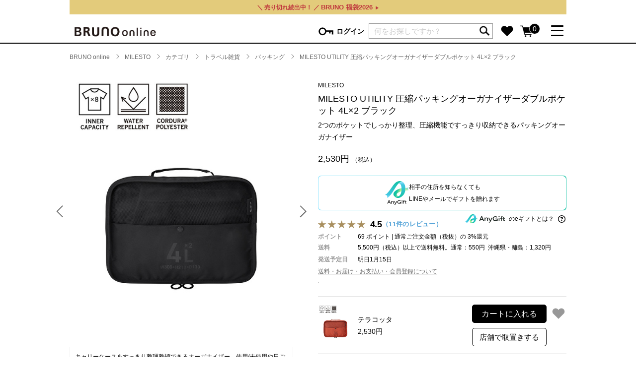

--- FILE ---
content_type: text/html;charset=utf-8
request_url: https://bruno-onlineshop.com/item/07643105.html
body_size: 33083
content:
<!DOCTYPE html>
<html xmlns:idea="eb:IDEA/view_item_detail.json" xmlns:category="eb:IDEA/view_item_detail_main_category.json" xmlns="http://www.w3.org/1999/xhtml" xml:lang="ja" lang="ja">

<head>

        
    <meta http-equiv="Content-Type" content="text/html; charset=utf-8" />
    <meta http-equiv="Content-Style-Type" content="text/css" />
    <meta http-equiv="Content-Script-Type" content="text/javascript" />
    <meta name="viewport" content="width=device-width,initial-scale=1" />
    <title>MILESTO UTILITY 圧縮パッキングオーガナイザーダブルポケット 4L×2  | MILESTO (ミレスト) オンラインショップ | BRUNO online</title>
    <script src="/client_info/IDEA/view/userweb/js/ebisu_lib.js?timestamp=1768273689273"></script>
    <script src="/client_info/IDEA/view/userweb/js/jquery/jquery-3.2.1.min.js?timestamp=1768273689273"></script>
    <script src="/client_info/IDEA/view/userweb/js/jquery.modal/jquery.modal.min.js?timestamp=1768273689273" type="text/javascript"></script>
    <link href="/client_info/IDEA/view/userweb/js/jquery.modal/jquery.modal.min.css?timestamp=1768273689273" rel="stylesheet" />
    <link href="/client_info/IDEA/view/userweb/js/slick/slick.css?timestamp=1768273689273" rel="stylesheet" type="text/css" />
    <script src="/client_info/IDEA/view/userweb/js/slick/slick.js?timestamp=1768273689273" type="text/javascript"></script>
    <link href="/client_info/IDEA/view/userweb/css/e5.css?1?timestamp=1768273689273" rel="stylesheet" type="text/css" />
    <link href="/client_info/IDEA/view/userweb/css/item_detail.css?timestamp=1768273689273" rel="stylesheet" type="text/css" />
    <script src="/client_info/IDEA/view/userweb/js/bundle.js?timestamp=1768273689273" type="text/javascript"></script>
    
    <script src="/client_info/IDEA/view/userweb/js/ie.js?timestamp=1768273689273" type="text/javascript"></script>
    <script src="/client_info/IDEA/view/userweb/js/item_detail/relatedpd_messagegift.js?timestamp=1768273689273" type="text/javascript"></script>
    <!--楽天ポイントパーツ調整-->
    <style>#rakuten_point_parts{margin-bottom:20px; border:1px solid #cccccc;}</style>

    <!-- 取り置き用 -->
    <script type="text/javascript">
        function idea_reseve_sub_window(url){
            window.open(url,'store_reserve', 'width=1050, height=600, menubar=no, toolbar=no, scrollbars=yes');
        }
    </script>
    <!-- 取り置き用 -->
    <script src="https://cdn.paidy.com/promotional-messaging/general/paidy-upsell-widget.js" defer="defer"></script>
    <script src="https://js.smartpay.co/messaging.js" data-merchant="pk_live_e8zgSWqL9ecsrdUYn2e9NC" defer="defer"></script>
<meta name="keywords" content="MILESTO,ミレスト,パッキング,,圧縮,圧縮袋,衣類ケース,仕分けポーチ,スーツケース,キャリーバッグ,キャリーバック整理,旅行,4L,8L,キャリーケース,travel" /><meta name="description" content="キャリーケースをすっきり整理整頓できるオーガナイザー。使用/未使用や日ごとなど、用途に合わせてアイテムを仕分けできるよう、2つのポケットに分かれています。ファスナー式の圧縮機能で、かさばる荷物もすっきりパッキング。圧縮前でも後でも使えるよう、ハンドルは2つ装備しました。また中の仕切り布の4隅にはタックが入っているので荷物の量に合わせて中の仕切りが動き、2つのポケットの荷物の量が調整できます。さらに前面は物が落ちにくいスナップボタン式のポケット仕様にするなど、もっと使いやすさにこだわって細部まで工夫を施しました。" /><meta property="og:description" content="キャリーケースをすっきり整理整頓できるオーガナイザー。使用/未使用や日ごとなど、用途に合わせてアイテムを仕分けできるよう、2つのポケットに分かれています。ファスナー式の圧縮機能で、かさばる荷物もすっきりパッキング。圧縮前でも後でも使えるよう、ハンドルは2つ装備しました。また中の仕切り布の4隅にはタックが入っているので荷物の量に合わせて中の仕切りが動き、2つのポケットの荷物の量が調整できます。さらに前面は物が落ちにくいスナップボタン式のポケット仕様にするなど、もっと使いやすさにこだわって細部まで工夫を施しました。" /><meta property="og:title" content="MILESTO UTILITY 圧縮パッキングオーガナイザーダブルポケット 4L×2" /><meta property="og:image" content="https://bruno-onlineshop.com/client_info/IDEA/itemimage/07643105/07643105_sku_65016cbf779f4.jpg" /><meta property="og:type" content="product" /><meta property="og:url" content="https://bruno-onlineshop.com/item/07643100.html" /><meta property="og:site_name" content="BRUNO online" /><link rel="canonical" href="https://bruno-onlineshop.com/item/07643100.html" /><!-- Google Tag Manager -->
<script>(function(w,d,s,l,i){w[l]=w[l]||[];w[l].push({'gtm.start':
new Date().getTime(),event:'gtm.js'});var f=d.getElementsByTagName(s)[0],
j=d.createElement(s),dl=l!='dataLayer'?'&l='+l:'';j.async=true;j.src=
'https://www.googletagmanager.com/gtm.js?id='+i+dl;f.parentNode.insertBefore(j,f);
})(window,document,'script','dataLayer','GTM-M4HQXZC');</script>
<!-- End Google Tag Manager --><script type="text/javascript">
    (function(c,l,a,r,i,t,y){
        c[a]=c[a]||function(){(c[a].q=c[a].q||[]).push(arguments)};
        t=l.createElement(r);t.async=1;t.src="https://www.clarity.ms/tag/"+i;
        y=l.getElementsByTagName(r)[0];y.parentNode.insertBefore(t,y);
    })(window, document, "clarity", "script", "r5bdym8uat");
</script></head>

<body><!-- Google Tag Manager (noscript) -->
<noscript><iframe src="https://www.googletagmanager.com/ns.html?id=GTM-M4HQXZC"
height="0" width="0" style="display:none;visibility:hidden"></iframe></noscript>
<!-- End Google Tag Manager (noscript) --><script async src="https://www.googletagmanager.com/gtag/js?id='G-F4BWVMQYHD'"></script>
<script>
  window.dataLayer = window.dataLayer || [];
  function gtag(){dataLayer.push(arguments);}
  gtag('js', new Date());
  gtag('config', 'G-F4BWVMQYHD');
</script>
	<script type="text/javascript">
	if (typeof Ebisu != "undefined") {
		Ebisu.isLocal = false;
		Ebisu.rootPath = 'https://bruno-onlineshop.com/';
	}
	</script>
	<script type="text/javascript">
<!--
// 
function nextItemListSelectCategory(selectInput) {
	document.location.href = selectInput.options[selectInput.selectedIndex].value;
}
//  
var beatedFlag = false;
function isUnbeaten() {
	if (beatedFlag) {
		return false;
	}
	beatedFlag = true;
	return true;
}
// 
function isUnbeatenSub() {
	if (beatedFlag) {
		return false;
	}
	return true;
}
// 
function isConfirmed() {
	return confirm('実行します。\nよろしいですか？');
}
// 
function next(request) {
	nextForm(null, null, null, request, null);
}
function nextKey(request, key) {
	nextForm(null, null, null, request, key);
}
function nextFormKey(form, request, key) {
	nextForm(form, null, null, request, key);
}
function nextAction(action, request) {
	nextForm(null, null, action, request, null);
}
function nextForm(form, target, action, request, key) {
	pos = -1;
	if (request != null) {
		pos = request.indexOf("download");
	}
	if (pos == -1 && action != null) {
		pos = action.indexOf("Menu001Logout");
	}
	if (pos == -1) {
		if (!isUnbeaten()) {
			alert('前のリクエストを処理中です。しばらくお待ちください。');
			return;
		}
	}
	if (form == null) {
		form = document.forms[0];
	}
	var oldTarget = form.target;
	if (target) {
		alert(target);
		form.target = target;
	}
	var oldAction = form.action;
	if (action != null) {
		form.action = action;
	}
	if (request == null) {
		request = '';
	}
	if (key != null) {
		form.key.value = key;
	}
	if (form.request != null) {
		form.request.value = request;
	}

	beforeExecuteSubmitForm();
	
	form.submit();

	form.target = oldTarget;
	form.action = oldAction;
}

(function() {
	func = function() {beatedFlag = false;};
	//
	if(typeof window.addEventListener == 'function'){ 
		window.addEventListener('unload', func, false);
		window.addEventListener('pageshow', func, false);
		return true;
	}
})();

var beforeExecuteSubmitForm = function() {
	// 
};

//-->
</script>
	<script type="text/javascript">
<!--
function ebisu_dateFormat(controller) {
  var reg = /^(\d{4})\/?(\d{1,2})\/?(\d{1,2})?$/;
  var str = ebisu_trim(controller.value);
  if (reg.test(str)) {
    var a = reg.exec(str);
    controller.value = a[1] + ebisu_conv(a[2]) + ebisu_conv(a[3]);
  }
}
function ebisu_conv(s) {
  var ret = "";
  if (s == null) {
  } else if (s.length == 1) {
    ret = "/0" + s;
  } else if (s.length == 2) {
    ret = "/" + s;
  }
  return ret;
}
function ebisu_revert(controller) {
  var reg = /^\d{4}\/\d{2}(\/\d{2})?$/;
  if (reg.test(controller.value)) {
    controller.value = controller.value.replace(/\/+/g, "");
  }
}
function ebisu_trim(s) {
  return s.replace(/^\s*/, "").replace(/\s*$/, "");
}
function ebisu_cc(){
  var e = event.srcElement;
  var r = e.createTextRange();
  r.moveStart("character", e.value.length);
  r.collapse(true);
  r.select();
}
//-->
</script>
	
	<script type="text/javascript">
<!--
//
function showSubWindowActionRequest(action, request, width, height) {
	return showSubWindowActionRequestKey(action, request, null, width, height);
}
//
function showSubWindowActionRequestKey(action, request, key, width, height) {
	var pos = action.indexOf("?");
	var requestString = "";
	if (pos == -1) {
		requestString = "?request=";
	} else {
		requestString = "&request=";
	}
	requestString += request;
	if (key != null) {
		requestString += "&key=" + key;
	}
	return showSubWindow(action + requestString, width, height);
}
//
var ebisuSubWindow;
function showSubWindow(url, width, height) {
	if (ebisuSubWindow != null) {
		ebisuSubWindow.close();
	}
	ebisuSubWindow = showSubWindowPrivate(url, width, height, "ebisuSubWindow");
	if (ebisuSubWindow == null) {
		alert('ウィンドウのポップアップがブラウザによってブロックされました。誠に恐れ入りますが、直接ボタンをクリックするか、ブラウザのポップアップブロックの設定を調整してください。');
		return false;
	}
	ebisuSubWindow.focus();
	return ebisuSubWindow;
}
//
function showSubWindowPrivate(url, width, height, windowName) {
	//
	if (width == null) {
		width = 750;
	}
	if (height == null) {
		height = 650;
	}
	if (url.indexOf("http") != 0) {
		url = "http://bruno-onlineshop.com/" + url;
	}
	if (!isUnbeatenSub()) {
		alert("前のリクエストを処理中です。しばらくお待ちください。");
	} else {
		return window.open(url, windowName, "width="+width+", height="+height+", toolbar=0, menubar=0, location=0, status=yes, scrollbars=yes");
	}
}

//
function closeAllSubwindow() {
	if (ebisuSubWindow != null && !ebisuSubWindow.closed ) {
		ebisuSubWindow.close();
	}
}
-->
</script>
	<script type="text/javascript">
<!--
function joinDate(idName, yearName, monthName, dayName) {
	if(yearName != null &&monthName != null && dayName != null){
		document.getElementById(idName).value = document.getElementById(yearName).value + '/' + document.getElementById(monthName).value + '/' +document.getElementById(dayName).value
	}
}
function yearFormat(yearName){
	var value = document.getElementById(yearName).value;
	if (!isNaN(value) && value.length == 1) value = '200' + value; if (!isNaN(value) && value.length == 2) value = '20' + value; if (!isNaN(value) && value.length == 3) value = '2' + value;
	document.getElementById(yearName).value = value;
}
//-->
</script>
	
	
	
	
	
	
	
	
	

<script type="text/javascript">
//<!--

function showOtherImages(item_cd, width, height) {
	width = parseInt(width);
	if (!isFinite(width)) {
		width = 670;
	}
	height = parseInt(height);
	if (!isFinite(height)) {
		height = 600;
	}
	var otherImages=window.open("https://bruno-onlineshop.com/item_detail_other_image_sub.html?item_cd=" + item_cd, "otherImagesWindow", "width=" + width + ", height=" + height + ", toolbar=0, menubar=0, location=0, status=0, scrollbars=yes");
	otherImages.focus();
}

//
function itempropertyZaiko(item_cd) {
	var subwindow = window.open('https://bruno-onlineshop.com/item_itemproperty_zaiko_sub.html?item_cd=' + item_cd, 'subwindow', 'width=670, height=600, toolbar=0, menubar=0, location=0, status=0, scrollbars=yes');
	subwindow.focus();
}

function getOptionValue(name) {
	var element = document.detailForm[name];
	if (element != null) {
		if (element.type == 'select-one') {
			var i = element.selectedIndex;
			return element[i].value;
		}
		if (element.type == 'radio') {
			if (element.checked) {
				return element.value;
			}
		}
		if (element.type == 'text') {
			return element.value;
		}
		if (element.type == 'hidden') {
			return element.value;
		}
		if (element.length != null) {
			//
			if (element[0].type == 'radio') {
				var N = element.length;
				for (var i = 0; i < N; i++) {
					if (element[i].checked) {
						return element[i].value;
					}
				}
			}
			if (element[0].type == 'checkbox') {
				var N = element.length;
				var str = '';
				for (var i = 0; i < N; i++) {
					if (element[i].checked) {
						if (str != '' && element[i].value != '') {
							str = str + ',';
						}
						str = str + element[i].value;
					}
				}
				return str;
			}
			if (element[0].type == 'hidden') {
				var N = element.length;
				var str = '';
				for (var i = 0; i < N; i++) {
					if (str != '' && element[i].value != '') {
						str = str + ',';
					}
					str = str + element[i].value;
				}
				return str;
			}
		}
	}
	return null;
}

var onItemPropertyNotSelectedError = function() {
	alert('を指定してください');
}

var onItemAmountNotNumericError = function() {
	alert('正しい数値を入力してください。');
}

var onItemAmountNotEnteredError = function() {
	alert('数量を入力してください。');
}

//
function putItemToCart() {
	if (!isItemPropertySelected()) {
		return false;
	}
	if (!isItemAmountNumeric()) {
		return false;
	}
	document.detailForm.request.value = 'insert';
	document.detailForm.item_cd2.value = '';
	document.detailForm.submit();
	return false;
}

//
function putTeikiMultiSellItemToCart() {
	if (!isItemPropertySelected()) {
		return false;
	}
	if (!isItemAmountNumeric()) {
		return false;
	}
	document.detailForm.request.value = 'insert';
	eb$(document.detailForm).append(eb$('<input/>', {type : 'hidden',name : 'teiki_flg',value : '1'}));
	document.detailForm.item_cd2.value = '';
	document.detailForm.submit();
	return false;
}

//
function putItemToCartForChange() {
	if (!isItemPropertySelected()) {
		return false;
	}
	if (!isItemAmountNumeric()) {
		return false;
	}
	document.detailForm.request.value = 'cart_change';
	document.detailForm.item_cd2.value = '';
	document.detailForm.submit();
	return false;
}

//
function putItemToCartForAdd() {
	if (!isItemPropertySelected()) {
		return false;
	}
	if (!isItemAmountNumeric()) {
		return false;
	}
	document.detailForm.request.value = 'cart_add';
	document.detailForm.item_cd2.value = '';
	document.detailForm.submit();
	return false;
}

//
function putItemToCartQuick() {
	if (!isItemPropertySelected()) {
		return false;
	}
	if (!isItemAmountNumeric()) {
		return false;
	}
	document.detailForm.action = 'https://bruno-onlineshop.com/cart_seisan.html';
	document.detailForm.request.value = 'quick_order_insert';
	document.detailForm.item_cd2.value = '';
	document.detailForm.submit();
	return false;
}

//
function putItemToCartOtherSeisanPage(request, other_seisan_page_id, item_cd, category_cd) {
	return putItemToCartOtherSeisanPageCommon(request, other_seisan_page_id, item_cd, category_cd, '', 'https://bruno-onlineshop.com/cart_index.html', '');
}

//
function putItemToDirectCartOtherSeisanPage(request, other_seisan_page_id, item_cd, seisan_page_from_item_cd, category_cd) {
	return putItemToCartOtherSeisanPageCommon(request, other_seisan_page_id, item_cd, category_cd, seisan_page_from_item_cd, 'https://bruno-onlineshop.com/cart_other_seisan.html', '');
}

//
function putItemToCartOtherSeisanPageWithAmount(request, other_seisan_page_id, item_cd, seisan_page_from_item_cd, category_cd) {
	var cart_amount = 1;
	if (document.detailForm['CART_AMOUNT'] != null) {
		cart_amount = document.detailForm['CART_AMOUNT'].value;
	}
	var param = "&other_seisan_amount=" + cart_amount;
	// 
	if (seisan_page_from_item_cd != null && seisan_page_from_item_cd != '') {
		return putItemToCartOtherSeisanPageCommon(request, other_seisan_page_id, item_cd, category_cd, seisan_page_from_item_cd, 'https://bruno-onlineshop.com/cart_other_seisan.html', param);
	}
	return putItemToCartOtherSeisanPageCommon(request, other_seisan_page_id, item_cd, category_cd, '', 'https://bruno-onlineshop.com/cart_index.html', param);
}

//
function putItemToCartOtherSeisanPageCommon(request, other_seisan_page_id, item_cd, category_cd, seisan_page_from_item_cd, command_path, cart_amount) {
	if (!isItemPropertySelected()) {
		return false;
	}
	if (!isItemAmountNumeric()) {
		return false;
	}
	var category = '';
	if (category_cd != null && category_cd != '') {
		category = "&category_cd=" + category_cd;
	}
	var reqkey = "?request=";
	if(command_path && command_path.indexOf("?")>-1){
		reqkey = "&request=";
	}
	var url = command_path + reqkey + request + "&seisan_page_id=" + other_seisan_page_id + "&item_cd=" + item_cd + getItemPropertyCdForAjaxCheckAndInsert() + category + seisan_page_from_item_cd + cart_amount;
	n=navigator.appVersion;
	if (-1 != n.indexOf("MSIE 8.")) {
		var referLink = document.createElement('a');
	    referLink.href = url;
	    document.body.appendChild(referLink);
	    referLink.click();

	} else {
		window.location.href = url;

	}

	return false;
}

//
function putRecommendToCart(item_cd) {
	document.detailForm.request.value = 'BothBuy';
	//
	document.detailForm.item_cd.value = '';
	document.detailForm.item_cd2.value = item_cd;
	document.detailForm.submit();
	return false;
}

//
function putTeikiMultiSellItemBothBuyToCart(item_cd) {
	document.detailForm.request.value = 'BothBuy';
	//
	document.detailForm.item_cd.value = '';
	document.detailForm.item_cd2.value = item_cd;
	eb$(document.detailForm).append(eb$('<input/>', {type : 'hidden',name : 'teiki_flg2',value : '1'}));
	document.detailForm.submit();
	return false;
}

//
function putBothToCart(item_cd) {
	document.detailForm.request.value = 'BothBuy';
	document.detailForm.item_cd2.value = item_cd;
	document.detailForm.submit();
	return false;
}

//
function isItemPropertySelected() {
	try {
		var form = document.detailForm;
		for (var i = 0; form['ITEMPROPERTY_CD_' + i] != null; i++) {
			var value = getOptionValue('ITEMPROPERTY_CD_' + i);
			if (value == "" || value == null) {
				onItemPropertyNotSelectedError();
				return false;
			}
		}
		for (var i = 0; form['ITEMPROPERTY_CD_RADIO_' + i] != null; i++) {
			var value = getOptionValue('ITEMPROPERTY_CD_RADIO_' + i);
			if (value == "" || value == null) {
				onItemPropertyNotSelectedError();
				return false;
			}
		}
		if (form.ITEMPROPERTY_CD_MATRIX != null) {
			var value = getOptionValue('ITEMPROPERTY_CD_MATRIX');
			if (value == "" || value == null) {
				onItemPropertyNotSelectedError();
				return false;
			}
		}
		if(form.ITEMPROPERTY_COMBINATION_CD != null){
			var value = getOptionValue('ITEMPROPERTY_COMBINATION_CD');
			if (value == "" || value == null) {
				onItemPropertyNotSelectedError();
				return false;
			}
		}
		return true;
	} catch (e) {
		//
		alert(e);
	}
}

//
function putItemToWishList() {
	if (!isItemPropertyAllSelectedOrNot()) {
		onItemPropertyNotSelectedError();
		return false;
	}
	document.detailForm.request.value = 'insert_wishlist';
	document.detailForm.item_cd2.value = '';
	document.detailForm.submit();
	return false;
}

function putItemPropertyToWishList(itemcd, propcd, paramUrl) {
	eb$('<form/>', {action : paramUrl, method : 'post'})
		.append(eb$('<input/>', {type : 'hidden',name : 'request',value : 'insert_wishlist'}))
		.append(eb$('<input/>', {type : 'hidden',name : 'item_cd',value : itemcd}))
		.append(eb$('<input/>', {type : 'hidden',name : 'ITEMPROPERTY_CD',value : propcd}))
		.append(eb$('<input/>', {type : 'hidden',name : 'token',value : '1265d7db6c923ca67378cdffdd9e24'}))
		.appendTo(document.body).submit();
	return false;
}

//
function execAjaxForItemDetail(url, data, execAjaxCallback) {
	eb$.ajax({type: "POST", url: url, data:data, cache:false, ifModified:false})
	.done(function(response, textStatus, jqXHR){
		execAjaxCallback(jqXHR);
	});
}
//
function putItemToWishListAfterAjaxCheck(paramUrl, itemCd, propcd, token, obj) {
	if (!isUnbeaten()) {
		alert('処理中です。');
		return;
	}
	var url = paramUrl + "?request=insert_wishlist&token=" + token + "&item_cd=" + itemCd;
	if (propcd != null && propcd != '' && propcd != undefined) {
		url = url + '-' + propcd;
	}

	execAjaxForItemDetail(url, "", function(jqXHR) {
		var error = JSON.parse(jqXHR.responseText).ERROR;
		if (error != '' && error != undefined) {
			//  
			ajaxPutToWishListErrorAction(jqXHR, obj);
			beatedFlag = false;
		} else {
			//  
			ajaxPutToWishListSuccessAction(jqXHR, obj);
			if(typeof outputGtagInsertWishList !== 'undefined'){
				outputGtagInsertWishList(itemCd);
			}
			beatedFlag = false;
		}
	});
	return false;
}

//
function deleteItemToWishList(wishListId) {
	if (!isItemPropertyAllSelectedOrNot()) {
		onItemPropertyNotSelectedError();
		return false;
	}
	document.detailForm.request.value = 'delete_wishlist';
	document.detailForm.WISH_LIST_ID.value = wishListId;
	document.detailForm.submit();
	return false;
}

function deleteItemPropertyToWishList(wishListId, paramUrl) {
	eb$('<form/>', {action : paramUrl, method : 'post'})
		.append(eb$('<input/>', {type : 'hidden',name : 'request',value : 'delete_wishlist'}))
		.append(eb$('<input/>', {type : 'hidden',name : 'WISH_LIST_ID',value : wishListId}))
		.append(eb$('<input/>', {type : 'hidden',name : 'token',value : '1265d7db6c923ca67378cdffdd9e24'}))
		.appendTo(document.body).submit();
	return false;
}

//
function deleteItemToWishListAfterAjaxCheck(paramUrl, memberId, itemCd, propcd, token, obj) {
	if (!isUnbeaten()) {
		alert('処理中です。');
		return;
	}
	if (propcd != null && propcd != '' && propcd != undefined) {
		itemCd = itemCd + '-' + propcd;
	}
	var url = paramUrl + "?request=delete_wishlist&token=" + token + "&ITEM_CD=" + itemCd + "&MEMBER_ID=" + memberId;
	execAjaxForItemDetail(url, "", function(jqXHR) {
		var error = JSON.parse(jqXHR.responseText).ERROR;
		if (error != '' && error != undefined) {
			//  
			ajaxPutToWishListErrorAction(jqXHR, obj);
			beatedFlag = false;
		} else {
			//  
			ajaxPutToWishListSuccessAction(jqXHR, obj);
			beatedFlag = false;
		}
	});
	return false;
}


// 
function ajaxPutToWishListErrorAction(msg, obj) {
	var error = JSON.parse(msg.responseText).ERROR;
	alert(error);
}

// 
function ajaxPutToWishListSuccessAction(msg, obj) {
	var self = eb$(obj);
	var parent = eb$(obj).parent();
	if(parent.find(".wishStatus").hasClass("wished")) {
		parent.find('.wishlistMessage').hide();
		showPop(parent.find('.wishlistDelMessage'));
		parent.find(".wishStatus").removeClass("wished");
		parent.find(".wishlistdeletetag").hide();
		parent.find(".wishlistinserttag").show();
	} else {
		parent.find('.wishlistDelMessage').hide();
		showPop(parent.find('.wishlistMessage'));
		parent.find(".wishStatus").addClass("wished");
		parent.find(".wishlistinserttag").hide();
		parent.find(".wishlistdeletetag").show();
	}
}

//
function isItemPropertyAllSelectedOrNot() {
	try {
		var form = document.detailForm;
		var emptyCount = 0;
		var notEmptyCount = 0;
		for (var i = 0; form['ITEMPROPERTY_CD_' + i] != null; i++) {
			var value = getOptionValue('ITEMPROPERTY_CD_' + i);
			if (value == "" || value == null) {
				emptyCount++;
			} else {
				notEmptyCount++;
			}
		}
		if (emptyCount > 0 && notEmptyCount > 0) {
			return false;
		}
		emptyCount = 0;
		notEmptyCount = 0;
		for (var i = 0; form['ITEMPROPERTY_CD_RADIO_' + i] != null; i++) {
			var value = getOptionValue('ITEMPROPERTY_CD_RADIO_' + i);
			if (value == "" || value == null) {
				emptyCount++;
			} else {
				notEmptyCount++;
			}
		}
		if (emptyCount > 0 && notEmptyCount > 0) {
			return false;
		}
		emptyCount = 0;
		notEmptyCount = 0;
		if (form.ITEMPROPERTY_CD_MATRIX != null) {
			var value = getOptionValue('ITEMPROPERTY_CD_MATRIX');
			if (value == "" || value == null) {
				emptyCount++;
			} else {
				notEmptyCount++;
			}
		}
		if (emptyCount > 0 && notEmptyCount > 0) {
			return false;
		}
		return true;
	} catch (e) {
		//
		alert(e);
	}
}

//
function putItemToNyukaNotice() {
	if (!isItemPropertyAllSelectedOrNot()) {
		onItemPropertyNotSelectedError();
		return false;
	}
	document.detailForm.request.value = 'insert_nyuka_notice';
	document.detailForm.item_cd2.value = '';
	document.detailForm.submit();
	return false;
}

//
function putItemToCartAfterAjaxCheck(paramUrl, paramInfo, request, itemCd, obj) {
	if (!isItemPropertySelected()) {
		return false;
	}
	if (!isItemAmountNumeric()) {
		return false;
	}
	if (!KeyIsDown(32)) {
		if (!isUnbeaten()) {
			alert('処理中です。');
			return;
		}
	}
	paramInfo = "&item_cd=" + itemCd + getItemPropertyCdForAjaxCheckAndInsert() + paramInfo + getCartAmountForAjaxCheckAndInsert();
    if (!KeyIsDown(32)) {
		isAjaxCheckPossibleToPutToCart(paramUrl, paramInfo, request,itemCd, obj);
	} else {
		KeyIsDown(32) = true;
	}
	return false;
}

//
function putItemToCartAfterAjaxCheckWithProperty(paramUrl, paramInfo, request, itemCd, itemPropertyCd, obj) {
	if (!KeyIsDown(32)) {
		if (!isUnbeaten()) {
			alert('処理中です。');
			return;
		}
	}
	paramInfo = "&item_cd=" + itemCd + "&ITEMPROPERTY_CD=" + itemPropertyCd  + paramInfo + getCartAmountForAjaxCheckAndInsert();
    if (!KeyIsDown(32)) {
		isAjaxCheckPossibleToPutToCart(paramUrl, paramInfo, request,itemCd, obj);
	} else {
		KeyIsDown(32) = true;
	}
	return false;
}

//
function isItemAmountNumeric() {
	try {
		// 
		if (true){
			return true;
		}
		var cartAmount = "";
		if (document.detailForm['CART_AMOUNT'] != null) {
			cartAmount = document.detailForm['CART_AMOUNT'].value;
		}
		if (cartAmount == null || cartAmount == ""){
			onItemAmountNotEnteredError();
			return false;
		}
		if (0 != cartAmount.search(/^[-]?[0-9]+$/)) {
			onItemAmountNotNumericError();
			return false;
		}
		return true;
	} catch (e) {
		//
		alert(e);
	}
}

//
var input_key_buffer = new Array();

// 
// 
// 
document.onkeydown = function (e){
	// 
	if (!e)	e = window.event;
	input_key_buffer[e.keyCode] = true;
};

function KeyIsDown(key_code){

	if(input_key_buffer[key_code])	{
		input_key_buffer[key_code] = false;
		return true;
	}
	return false;
}

function getAjaxParamsForItemDetailCheck(names) {
	var rtn = "";
	if (names ==null || names == "") {
		return rtn;
	}
	var form = document.detailForm;
	var paramsNames = names.split(",")
	for (var i = 0; i < paramsNames.length; i++) {
		var value = getOptionValue(paramsNames[i]);
		rtn = rtn + "&" + paramsNames[i] + "=" + value;
	}
	return rtn;
}

//
function isAjaxCheckPossibleToPutToCart(paramUrl, paramInfo,request, itemCd, obj) {
	var url;
	if (paramUrl.indexOf("?") != -1) {
		url = paramUrl + "&request=" + request;
	} else {
		url = paramUrl + "?request=" + request;
	}
	execAjaxForItemDetail(url, "&response_type=json" + paramInfo, function(jqXHR){
		var error = JSON.parse(jqXHR.responseText).ERROR;
		if (error != '' && error != undefined) {
			//  
			ajaxPutToCartErrorAction(jqXHR, obj);
			beatedFlag = false;
		} else {
			//  
			ajaxPutToCartSuccessAction(jqXHR, obj);
			//  
			if(typeof outputGtagInsertCart !== 'undefined'){
				outputGtagInsertCart(itemCd);
			}
			if(typeof sendStaffStartTrackingRequest !== 'undefined') {
				sendStaffStartTrackingRequest(itemCd, paramInfo);
			}
			if (false){
				ajaxCartInfoUpdate();
			}
			beatedFlag = false;
		}
	});
};

//
//
function ajaxCartInfoUpdate(){
	// 
	var CLASS_NAME_LIST = [
			"cart_item_count",								//  
			"cart_amount_sum",								//  
			"cart_syokei",									//  
			"cart_syokei_hontai",							//  
			"cart_syokei_tax",								//  
			"cart_syokei_zeikomi",							//  
			"cart_before_teiki_discount_syokei_hontai",		//  
			"cart_before_teiki_discount_syokei_tax",		//  
			"cart_before_teiki_discount_syokei_zeikomi",	//  
			"cart_teiki_discount_syokei_hontai",			//  
			"cart_maker_syokei_hontai",						// 
			"cart_maker_syokei_tax",						// 
			"cart_maker_syokei_zeikomi",					// 
			"cart_add_point_sum",							// 
			"cart_item_code_list"							// 
	];
	var urlData = new Object();
	urlData["REQUEST"] = 'get_cart_info_data';
	
	// 
	var upNameList = "";
	// 
	var allElements = document.getElementsByTagName('*');
	// 
	for (var i in CLASS_NAME_LIST) {
		var className = CLASS_NAME_LIST[i];
		for (var n = 0; n < allElements.length; n++){
			if(allElements[n].className == className){
				if(upNameList != ""){
					upNameList += ",";
				}
				upNameList += className;
			}
		}
	}
	if(upNameList == ""){
		return;
	}
	urlData["UPDATE_NAME_LIST"] = upNameList;
	var url = 'https://bruno-onlineshop.com/ajax_get_cart_info.html';
	// 
	execAjaxForItemDetail(url, urlData, function(jqXHR){
		var error = JSON.parse(jqXHR.responseText).ERROR;
		if (error != '' && error != undefined) {
			//  
			var errorMessage = error + "\nカート投入前のカート情報を表示します。";
			alert(errorMessage);
			beatedFlag = false;
		} else {
			//  
			callBackCartInfoUpdate(JSON.parse(jqXHR.responseText));
			beatedFlag = false;
		}
	});
}

//
function callBackCartInfoUpdate(res){
	// 
	var len = 0;
	for (key in res.SELECT_DATA) {
		  len++;
	}
	if(len == 0){
		return;
	}
	
	// 
	var allElements = document.getElementsByTagName('*');
	// 
	for(var i in res.SELECT_DATA){
		for(var key in res.SELECT_DATA[i]){
			for (var n = 0; n < allElements.length; n++){
				if (allElements[n].className == key){
					allElements[n].innerHTML = res.SELECT_DATA[i][key];
				}
			}
		}
	}
}

function getItemPropertyCdForAjaxCheckAndInsert() {
	try {
		var form = document.detailForm;
		var rtnValue = [];
		var index = 0;
		for (var i = 0; form['ITEMPROPERTY_CD_' + i] != null; i++) {
			var value = getOptionValue('ITEMPROPERTY_CD_' + i);
			if (value != "" || value != null) {
				rtnValue[index] = value;
				index = index + 1;
			}
		}
		for (var i = 0; form['ITEMPROPERTY_CD_RADIO_' + i] != null; i++) {
			var value = getOptionValue('ITEMPROPERTY_CD_RADIO_' + i);
			if (value != "" || value != null) {
				rtnValue[index] = value;
				index = index + 1;
			}
		}
		if (form.ITEMPROPERTY_CD_MATRIX != null) {
			var value = getOptionValue('ITEMPROPERTY_CD_MATRIX');
			if (value != "" || value != null) {
				rtnValue[index] = value;
				index = index + 1;
			}
		}
		var returnStr = "";
		for (var i = 0; i < rtnValue.length; i++) {
				returnStr = returnStr + '&ITEMPROPERTY_CD_' + i + '=' + rtnValue[i];
		}
		return returnStr;
	} catch (e) {
		alert(e);
	}
}

function getCartAmountForAjaxCheckAndInsert() {
	try {
		var form = document.detailForm;
		var cartAmount = "1";
		if (document.detailForm['CART_AMOUNT'] != null) {
			cartAmount = document.detailForm['CART_AMOUNT'].value;
		}
		var returnAmount = "";
		if (cartAmount != "0") {
			returnAmount = "&CART_AMOUNT=" + cartAmount;
		}
		return returnAmount;
	} catch (e) {
		alert(e);
	}
}

function putItemPropertyToCart(itemcd, propcd, request, paramUrl, obj) {
	var val = Number(eb$('#CART_AMOUNT').val()) || 1;  // 
	eb$('<form/>', {action : paramUrl, method : 'post'})
		.append(eb$('<input/>', {type : 'hidden',name : 'request',value : request}))
		.append(eb$('<input/>', {type : 'hidden',name : 'item_cd',value : itemcd}))
		.append(eb$('<input/>', {type : 'hidden',name : 'ITEMPROPERTY_CD',value : propcd}))
		.append(eb$('<input/>', {type : 'hidden',name : 'CART_AMOUNT',value : "'" + val + "'"}))
		.appendTo(document.body).submit();
}

// 
var cartAmountBefore;
eb$(window).on("load", function(){
	cartAmountBefore = eb$('#CART_AMOUNT').val();
});
	
function checkItemAmount(paramUrl) {
	var itemCd = eb$('input:hidden[name="item_cd"]').val();
	var cartAmountAfter = eb$('#CART_AMOUNT').val();
	// 
	if (!isItemPropertySelected()) {
		eb$('#CART_AMOUNT').val(cartAmountBefore);
		return false;
	}
	// 
	if (!isItemAmountNumeric()) {
		return false;
	}
	// 
	var url = paramUrl + "?item_cd=" + itemCd + getItemPropertyCdForAjaxCheckAndInsert() + "&item_amount=" + cartAmountAfter;
	execAjaxForItemDetailMod(url, "", function(jqXHR) {
		var error = JSON.parse(jqXHR.responseText).ERROR;
		if (error != '' && error != undefined) {
			//  
			var errorMessage = error + "\n変更前の数量に戻します。";
			alert(errorMessage);
			eb$('#CART_AMOUNT').val(cartAmountBefore);
			beatedFlag = false;
		} else {
			//  
			cartAmountBefore = cartAmountAfter;
			beatedFlag = false;
		}
	});
	return true;
}

//
function execAjaxForItemDetailMod(url, data, execAjaxCallback) {
	eb$.ajax({type: "POST", url: url, data:data, cache:false, ifModified:false})
	.done(function(response, textStatus, jqXHR){
		execAjaxCallback(jqXHR);
	});
}

//
function checkItemItempropertyZaiko() {
	var selectItemProperty = eb$('.CHECK_ZAIKO_ITEMPROPERTY');
	//
	if(selectItemProperty == null || selectItemProperty == undefined || selectItemProperty.length == 0) {
		return;
	}

	var values = new Array();
	for(var i = 0; i < selectItemProperty.length; i++) {
		if(selectItemProperty[i].value == '' || selectItemProperty[i].value == undefined) {
			continue;
		} 
		values.push(selectItemProperty[i].value);
	}

	var urlData = new Object();
	urlData["ITEM_CD"] = document.detailForm.item_cd.value;
	urlData["ITEMPROPERTY_LIST"] = values.join(',');

	var url = "/ajax_check_item_itemproperty_zaiko.html" ;
	eb$.ajax({type: "POST", url: url, data:urlData, cache:false, ifModified:false})
	.done(function(response, textStatus, jqXHR){
		dispSelectItemPropertyZaiko(jqXHR);
	});
}

// 
function dispSelectItemPropertyZaiko(obj) {
	var result = JSON.parse(obj.responseText);
	var selectItemProperty = eb$('.CHECK_ZAIKO_ITEMPROPERTY');
	eb$('.CHECK_ZAIKO_ITEMPROPERTY').removeClass('out_of_stock')

	var outOfStock = true;
	for(var propertyCd in result) {
		eb$('.CHECK_ZAIKO_ITEMPROPERTY option[value="' + propertyCd + '"]').text(result[propertyCd])
	}
}

// コールバックメソッド
function clearCartItem(item_cd) {
	//カートに商品が存在しない場合は何もしない。
	if (true) {
		return true;
	}
	// カートの中身を空にする
	if (confirm('よりどり定期商品は他の商品と同時購入できません。\nカート内に既に追加されている他の商品を削除して処理を続行しますか？')) {
		document.detailForm.action = 'https://bruno-onlineshop.com/yoridori_teiki_item_select.html';
		document.detailForm.request.value = 'clear_and_yoridori_teiki_page';
		document.detailForm.item_cd.value = item_cd;
		document.detailForm.submit();
	}else{
		console.log('キャンセルされました。');
		// キャンセルされた場合は何もしない
		return false;
	}
	return false;
}

window.onload =	checkItemItempropertyZaiko;
-->
</script>
    <!-- AnyGift -->
    <!--<script type="text/javascript">
      window.AnyGiftApiIntegration = {
        storeId: "bruno",
      };
    </script>
    <script src="https://d1ioo46r7yo3cy.cloudfront.net/api-integration.js"></script>-->
<form name='HIDDEN_DATA_FORM'><input type="hidden" name="ITEM_CD" value="07643105"/><input type="hidden" name="ITEM_NAME" value="MILESTO UTILITY 圧縮パッキングオーガナイザーダブルポケット 4L×2"/><input type="hidden" name="ITEM_TEIKA" value="2300"/><input type="hidden" name="ITEM_CATEGORY" value="BR_MILESTO:SH_MLS_SE_UTILITY:PR_03_01_01:MILESTO:SH_MLS_PR_02_01:PR_12:SH_MLS_FE_UTILITY:FE_SPCOUPON:SH_MLS_FE_NYHOLIDAY"/><input type="hidden" name="ITEM_FREE_ITEM16" value="1"/><input type="hidden" name="ITEM_FREE_ITEM50" value="92MLSTRAVEL,travelaccessories,01MILESTOUTILITY,92MLSTRAVELtravelaccessories,92MLSTRAVELtravelaccessories01MILESTOUTILITY"/></form>
    
    <style>div.poplink > div.poplink_search > div.item a {position:static!important;font-size:14px;line-height:2em;}div.poplink > div.poplink_suggest > div.word {font-size:14px;line-height:2.8em;padding:0 5px;}div.poplink.pc011 {width:400px;}div.poplink > div.poplink_search > div.header{line-height:2em;font-size:14px;bckground-color:#eee;}</style>
    <style>.suggest-list{display:none!important;}.category-list-box{height:auto!important; padding-bottom:10px!important;}.mega-menu-sub-category-list{width:230px!important;}</style>
    <header class="top-header">
        <div class="information-wrapper hidden">                  
            <div class="message" id="__heder_banner_area">
                <div id="__header">
                    <div>
                        
                        <div>
                             <style>
                    .information-wrapper .special-info{
                        background: #e3cb7b;
                        width: 100%;
                        font-size: 1.3rem;
                        font-weight: bold;
                        line-height: initial;
                        padding: 0px 0;
                        text-align: center;
                        margin: 0 auto;
                    }
                    .information-wrapper .special-info ul li{
                        line-height: 1;
                        padding: 8px 0;
                        text-align: center;
                        letter-spacing: 0.1rem;
                    }       
               
                    .information-wrapper .special-info ul li a{
                        display: block;
                        height: 100%;
                        width: 100%;
                        color: #bf363d;
                    }                     
                    .information-wrapper .special-info .icon{
                        background: #ce432e!important;
                        color: #000;
                        font-weight: bold;
                        font-size: 1.2rem;
                        letter-spacing: 0.1rem;
                        margin-top: -2px;
                    }  
                    .information-wrapper .special-info .gold{
                        color: #ffffff;
                    }                                                     
                    #main.top .kv .slick-slide img{
                        margin-top: 7px;
                    }
                    #main.item-detail{
                        margin-top: 5px;
                    }

.special-info-inner01 {
    padding-right: 3px;
    font-size:1.2rem;
letter-spacing: -0.0001em;
}

.special-info-inner02 {
letter-spacing: -0.0001em;
}

.special-info-inner02::after {
    content: '▶';
    font-size: 0.6em;
    padding-left: 5px;
}

                </style>
                <div class="special-info">
                    <ul>
                       <li><a href="/ext/search_result.html?q=福袋&r=STOCK%3Astock2&utm_source=header&utm_medium=banner&utm_campaign=happybag"><span class="special-info-inner01">＼ 売り切れ続出中！ ／</span><span class="special-info-inner02">BRUNO 福袋2026</span></a></li> 
                    </ul>
                </div>

                        </div>
                    </div>
                </div>
                <!-- / header top banner -->
                <!--▽HEAD infospecial-->  
                <!--△HEAD infospecial-->                  
            </div>    
        </div>

        <div class="container menu clearfix">
            <div class="nav-name">
                <a href="https://bruno-onlineshop.com/">
                    <img src="/client_info/IDEA/view/userweb/images/logo.png?timestamp=1768273689273" alt="BRUNO online" class="logo" />
                </a>
            </div>
            <div class="nav-menu-wrapper">
                
                <div class="icon-login icon-wrapper">
                    <a href="javascript:void(0);" class="icon link-header-icon" id="link-header-login" data-wrapper-selector=".icon-wrapper.icon-login"><img src="/client_info/IDEA/view/userweb/images/icons/login.png?timestamp=1768273689273" alt="ログイン" width="32" /><span class="txt-login">ログイン</span></a>
                    <div>
                        <div id="header-login-box" class="dropdown-box login-box">
                            <div class="dropdown-inner height-auto">
                                

                                <form action="https://bruno-onlineshop.com/" method="post" id="header-login-form"><input type="hidden" name="request" value="logon" /><input type="hidden" name="redirectTo" value="" />
                                    <input name="LOGINID" value="" type="text" class="mega-login-id" />
                                    <input name="PASSWORD" value="" type="password" class="mega-login-passwd" />
                                    <p class="link-login-wrapper">
                                        <a href="javascript:void(0);" class="link-login" id="link-header-login-submit">ログイン</a>
                                    </p>
                                    <p class="forgot-passwd">
                                        <a href="https://bruno-onlineshop.com/password_reminder.html" class="line-link">パスワードをお忘れの方はこちら＞</a>
                                    </p>
                                    <p class="register">
                                        <a href="https://bruno-onlineshop.com/member_regist_new.html">新規会員登録</a>
                                    </p>
                                </form>
                                <!-- rakuten_connect アプリがインストールされていた時の表示 -->
                                <div>
                                    <form action="https://bruno-onlineshop.com/custom/rakuten_login_first_redirect.html">
                                        <input type="image" src="https://static.id.rakuten.co.jp/static/btn-japanese-2x/idconnect_01-login_r_156.png" />
                                    </form>
                                </div>
                            </div>
                        </div>
                    </div>
                    
                </div>
                <div class="icon-wrapper search-wrapper ">
                    <!--<form m:id='common.KEYWORD_SEARCH_FORM_TAG'>
                        <input type="search" id="nav-search-keyword" m:id='common.KEYWORD_SEARCH_INPUT_TAG' class="nav-search suggest" m:placeholder="何をお探しですか？" />
                        <a href="javascript:void(0);" class="link-header-icon" id="submit-header-search-icon"><img src="../images/icons/search.png" alt="検索" width="24" class="nav-search-icon" /></a>
                    </form>-->
                    <form class="popfind_window" method="get" action="/ext/search_result.html">
                        <input type="text" name="q" id="q" value="" placeholder="何をお探しですか？" class="nav-search suggest" />
                        <input src="/client_info/IDEA/view/userweb/images/icons/search.png?timestamp=1768273689273" type="image" name="" value="" alt="検索" width="24" class="nav-search-icon" />
                    </form>
                    <style>
                        .popfind_window{
                            position:relative;
                            width:250PX;
                            height:30px;
                        }
                        .popfind_window .nav-search-icon{
                            position: absolute;
                            right: 5px;
                            top: 10px;
                        }
                    </style>
                </div>
                <div class="icon-favorite icon-wrapper">
                    <a href="https://bruno-onlineshop.com/wishlist.html" class="icon favorite link-header-icon"><img src="/client_info/IDEA/view/userweb/images/icons/favorite.png?timestamp=1768273689273" width="29" alt="お気に入り" /></a>
                </div>
                <div class="icon-cart icon-wrapper">
                    <a href="https://bruno-onlineshop.com/cart_index.html" class="icon link-header-icon"><img src="/client_info/IDEA/view/userweb/images/icons/cart.png?timestamp=1768273689273" width="32" alt="カート" /><span id="cart-item-count" class="cart-item-count">0</span></a>
                    <!-- <a href="javascript:void(0);" class="icon link-header-icon" id="link-header-cart" data-wrapper-selector=".icon-cart.icon-wrapper"><img src="../images/icons/cart.png" width="32" alt="カート" /><span id="cart-item-count" class="cart-item-count"><span m:id="common.CART_AMOUNT_SUM_HERE">0</span></span></a> -->
                    <div id="header-cart-item-box" class="dropdown-box cart-item-box">
                        

                        <div class="dropdown-inner">
                            <div class="cart-item-title">
                                <img src="/client_info/IDEA/view/userweb/images/icons/cart.png?timestamp=1768273689273" alt="" width="32" />
                                <span>現在カートには商品が入っていません。</span>
                                <a href="javascript:void(0);" class="close" id="link-cart-dropdown-close"><img src="/client_info/IDEA/view/userweb/images/icons/cross_white.png?timestamp=1768273689273" alt="" width="32" /></a>
                            </div>

                            <div class="text-center m-t-30 m-b-30">
                                <a href="https://bruno-onlineshop.com/cart_index.html" class="btn positive add-width-m">詳しく見る</a>
                            </div>
                        </div>
                    </div>

                </div>

                <div class="icon-mega-menu icon-wrapper">
                    <a href="javascript:void(0);" class="mega-menu link-header-icon" id="mega-menu" data-wrapper-selector=".icon-wrapper.icon-mega-menu">
                        <span></span>
                        <span></span>
                        <span></span>
                    </a>
                    <div id="mega-menu-box" class="dropdown-box mega-menu-box ">
                        <div class="dropdown-inner clearfix">
                            <div class="mega-menu-store-wrappper mega-menu-wrapper">
                                <h5 class="mega-menu-title">BRAND</h5>
                                <ul class="mega-menu-list mega-menu-store-list">
                                    <li><a href="https://bruno-onlineshop.com/BRUNO/">BRUNO</a></li>
                                    <li><a href="https://bruno-onlineshop.com/MILESTO/">MILESTO</a></li>
                                    <!--<li m:id='common.IF_VALIDITY_PERIOD' m:from='2020/11/04 12:00:00' m:to='2099/12/31 23:59:59'><a href="./METIME/">MeTIME</a></li>-->
                                    <li><a href="https://bruno-onlineshop.com/ext/brand.html">ブランド一覧</a></li>
                                    <li><a href="https://bruno-onlineshop.com/ext/shop.html">店舗一覧</a></li>
                                </ul>
                                <div class="mega-menu-wrapper mega-menu-contents-wrapper">
                                    <h5 class="mega-menu-title">CONTENTS</h5>
                                    <ul class="mega-menu-list mega-menu-contents-list">
                                        <li><a href="https://bruno-onlineshop.com/ext/features.html">特集一覧</a></li>
                                        <li><a href="https://bruno-onlineshop.com/ext/ranking.html">ランキング</a></li>
                                        <li><a href="https://bruno-onlineshop.com/ext/column.html">コラム</a></li>
                                        <li><a href="https://bruno-onlineshop.com/ext/news.html">ニュース</a></li>
                                    </ul>
                                </div>
                            </div>
                            <div class="mega-menu-category-wrapper mega-menu-wrapper">
                                <h5 class="mega-menu-title">CATEGORY</h5>
                                <div class="category-list-box">
                                    <h6 class="mega-menu-category-title">
                                        キッチン
                                        <a href="https://bruno-onlineshop.com/category/PR_01/" class="more">more <img src="/client_info/IDEA/view/userweb/images/icons/nav-forward.png?timestamp=1768273689273" height="13" /></a>
                                    </h6>
                                    <ul class="mega-menu-list mega-menu-category-list">
                                        <li>
                                            <a href="https://bruno-onlineshop.com/category/PR_01_01/">キッチン家電</a>
                                            <ul class="mega-menu-sub-category-list">
                                                <li><a href="https://bruno-onlineshop.com/category/PR_01_01_01/">ホットプレート</a></li><li><a href="https://bruno-onlineshop.com/category/PR_01_01_04/">ホットサンドメーカー</a></li><li><a href="https://bruno-onlineshop.com/category/PR_01_01_07/">トースター</a></li><li><a href="https://bruno-onlineshop.com/category/PR_01_01_03/">ミキサー・ブレンダー</a></li><li><a href="https://bruno-onlineshop.com/category/PR_01_01_02/">グリルポット・圧力鍋</a></li><li><a href="https://bruno-onlineshop.com/category/PR_01_01_05/">電気ケトル</a></li><li><a href="https://bruno-onlineshop.com/category/PR_01_01_08/">コーヒーメーカー</a></li>
                                            </ul>
                                        </li>
                                    </ul>
                                    <ul class="mega-menu-list mega-menu-category-list">
                                        <li>
                                            <a href="https://bruno-onlineshop.com/category/PR_01_02/">食器</a>
                                            <ul class="mega-menu-sub-category-list">
                                                <li><a href="https://bruno-onlineshop.com/category/PR_01_02_01/">お皿・カトラリー</a></li><li><a href="https://bruno-onlineshop.com/category/PR_01_02_03/">グラス・マグカップ・タンブラー</a></li>
                                            </ul>
                                        </li>
                                    </ul>
                                    <ul class="mega-menu-list mega-menu-category-list">
                                        <li>
                                            <a href="https://bruno-onlineshop.com/category/PR_01_03/">キッチンツール</a>
                                            <ul class="mega-menu-sub-category-list">
                                                <li><a href="https://bruno-onlineshop.com/category/PR_01_03_12/">鍋</a></li><li><a href="https://bruno-onlineshop.com/category/PR_01_03_11/">調理器具</a></li><li><a href="https://bruno-onlineshop.com/category/PR_01_02_07/">コーヒー・ティーアイテム</a></li><li><a href="https://bruno-onlineshop.com/category/PR_01_03_13/">スパイスミル・キャニスター</a></li><li><a href="https://bruno-onlineshop.com/category/PR_01_03_08/">浄水器・炭酸水メーカー</a></li>
                                            </ul>
                                        </li>
                                    </ul>
                                    <ul class="mega-menu-list mega-menu-category-list">
                                        <li>
                                            <a href="https://bruno-onlineshop.com/category/PR_01_04/">キッチンファブリック</a>
                                            <ul class="mega-menu-sub-category-list">
                                                <li><a href="https://bruno-onlineshop.com/category/PR_01_04_01/">エプロン</a></li><li><a href="https://bruno-onlineshop.com/category/PR_01_04_02/">ミトン</a></li><li><a href="https://bruno-onlineshop.com/category/PR_01_04_05/">その他キッチンファブリック</a></li>
                                            </ul>
                                        </li>
                                    </ul>
                                </div>
                                <div class="category-list-box">
                                    <h6 class="mega-menu-category-title">
                                        インテリア
                                        <a href="https://bruno-onlineshop.com/category/PR_02/" class="more">more <img src="/client_info/IDEA/view/userweb/images/icons/nav-forward.png?timestamp=1768273689273" height="13" /></a>
                                    </h6>
                                    <ul class="mega-menu-list mega-menu-category-list">
                                        <li>
                                            <a href="https://bruno-onlineshop.com/category/PR_02_01/">時計</a>
                                            <ul class="mega-menu-sub-category-list up">
                                                <li><a href="https://bruno-onlineshop.com/category/PR_02_01_01/">置き時計</a></li><li><a href="https://bruno-onlineshop.com/category/PR_02_01_02/">掛け時計</a></li>
                                            </ul>
                                        </li>
                                    </ul>
                                    <ul class="mega-menu-list mega-menu-category-list">
                                        <li>
                                            <a href="https://bruno-onlineshop.com/category/PR_02_02/">生活家電</a>
                                            <ul class="mega-menu-sub-category-list up">
                                                <li><a href="https://bruno-onlineshop.com/category/PR_02_02_01/">扇風機・ファン・ポータブル扇風機</a></li><li><a href="https://bruno-onlineshop.com/category/PR_02_02_06/">暖房・ヒーター・ストーブ</a></li><li><a href="https://bruno-onlineshop.com/category/PR_02_02_04/">電気式加湿器・アロマディフューザー</a></li><li><a href="https://bruno-onlineshop.com/category/PR_02_02_07/">オーディオ・スピーカー</a></li><li><a href="https://bruno-onlineshop.com/category/PR_02_02_10/">照明・ランタン・ガーランドライト</a></li><li><a href="https://bruno-onlineshop.com/category/PR_02_02_09/">その他生活家電</a></li>
                                            </ul>
                                        </li>
                                    </ul>
                                    <ul class="mega-menu-list mega-menu-category-list">
                                        <li>
                                            <a href="https://bruno-onlineshop.com/category/PR_02_04/">家具・収納</a>
                                            <ul class="mega-menu-sub-category-list up">
                                                <li><a href="https://bruno-onlineshop.com/category/PR_02_04_01/">収納ラック</a></li><li><a href="https://bruno-onlineshop.com/category/PR_02_04_02/">収納ボックス</a></li><li><a href="https://bruno-onlineshop.com/category/PR_02_04_03/">ダストボックス</a></li><li><a href="https://bruno-onlineshop.com/category/PR_02_04_05/">ワゴン</a></li><li><a href="https://bruno-onlineshop.com/category/PR_02_04_06/">突っ張り棒</a></li><li><a href="https://bruno-onlineshop.com/category/PR_02_04_07/">スツール・ステップ</a></li>
                                            </ul>
                                        </li>
                                    </ul>
                                    <ul class="mega-menu-list mega-menu-category-list">
                                        <li>
                                            <a href="https://bruno-onlineshop.com/category/PR_02_05/">ファブリック</a>
                                            <ul class="mega-menu-sub-category-list up">
                                                <li><a href="https://bruno-onlineshop.com/category/PR_02_05_05/">ラグ・マット</a></li><li><a href="https://bruno-onlineshop.com/category/PR_02_05_03/">クッション・ブランケット</a></li><li><a href="https://bruno-onlineshop.com/category/PR_02_05_01/">タオル・ハンカチ</a></li><li><a href="https://bruno-onlineshop.com/category/PR_02_05_09/">その他ファブリック</a></li>
                                            </ul>
                                        </li>
                                    </ul>
                                </div>
                                <div class="category-list-box">
                                    <h6 class="mega-menu-category-title">
                                        ピクニックアイテム
                                        <a href="https://bruno-onlineshop.com/category/PR_01_05/" class="more">more <img src="/client_info/IDEA/view/userweb/images/icons/nav-forward.png?timestamp=1768273689273" height="13" /></a>
                                    </h6>
                                    <ul class="mega-menu-list mega-menu-category-list">
                                        <li>
                                            <a href="https://bruno-onlineshop.com/category/PR_01_05_01/" class="category-name">ランチボックス・弁当箱</a>
                                        </li><li>
                                            <a href="https://bruno-onlineshop.com/category/PR_01_05_04/" class="category-name">ランチバッグ・クーラートート</a>
                                        </li><li>
                                            <a href="https://bruno-onlineshop.com/category/PR_01_05_03/" class="category-name">水筒</a>
                                        </li><li>
                                            <a href="https://bruno-onlineshop.com/category/PR_01_05_07/" class="category-name">その他ピクニックアイテム</a>
                                        </li>
                                    </ul>
                                </div>
                                <div class="category-list-box">
                                    <h6 class="mega-menu-category-title">
                                        ビューティー
                                        <a href="https://bruno-onlineshop.com/category/PR_04/" class="more">more <img src="/client_info/IDEA/view/userweb/images/icons/nav-forward.png?timestamp=1768273689273" height="13" /></a>
                                    </h6>
                                    <ul class="mega-menu-list mega-menu-category-list">
                                        <li>
                                            <a href="https://bruno-onlineshop.com/category/PR_04_01/" class="category-name">スキンケア・フェイスケア</a>
                                        </li><li>
                                            <a href="https://bruno-onlineshop.com/category/PR_04_02/" class="category-name">ヘアケア</a>
                                        </li><li>
                                            <a href="https://bruno-onlineshop.com/category/PR_04_03/" class="category-name">ハンドケア</a>
                                        </li><li>
                                            <a href="https://bruno-onlineshop.com/category/PR_04_04/" class="category-name">ボディケア</a>
                                        </li><li>
                                            <a href="https://bruno-onlineshop.com/category/PR_04_05/" class="category-name">アロマ</a>
                                        </li>
                                    </ul>
                                </div>
                                <div class="category-list-box">
                                    <h6 class="mega-menu-category-title">
                                        ファッション・トラベル
                                        <a href="https://bruno-onlineshop.com/category/PR_03/" class="more">more <img src="/client_info/IDEA/view/userweb/images/icons/nav-forward.png?timestamp=1768273689273" height="13" /></a>
                                    </h6>
                                    <ul class="mega-menu-list mega-menu-category-list">
                                        <li>
                                            <a href="https://bruno-onlineshop.com/category/PR_03_01/">トラベル小物</a>
                                            <ul class="mega-menu-sub-category-list">
                                                <li><a href="https://bruno-onlineshop.com/category/PR_03_01_01/">パッキング</a></li><li><a href="https://bruno-onlineshop.com/category/PR_03_01_02/">トラベルオーガナイザー・ウォレット</a></li><li><a href="https://bruno-onlineshop.com/category/PR_03_01_03/">ポーチ・ケース</a></li><li><a href="https://bruno-onlineshop.com/category/PR_03_01_05/">キャリー用アクセサリー</a></li><li><a href="https://bruno-onlineshop.com/category/PR_03_01_06/">アイマスク・ピロー・シューズ</a></li><li><a href="https://bruno-onlineshop.com/category/PR_03_01_07/">その他トラベルアイテム</a></li>
                                            </ul>
                                        </li>
                                    </ul>
                                    <ul class="mega-menu-list mega-menu-category-list">
                                        <li>
                                            <a href="https://bruno-onlineshop.com/category/PR_03_03/">ファッション雑貨</a>
                                            <ul class="mega-menu-sub-category-list">
                                                <li><a href="https://bruno-onlineshop.com/category/PR_03_03_01/">腕時計</a></li><li><a href="https://bruno-onlineshop.com/category/PR_03_03_02/">帽子・手袋・マフラー</a></li><li><a href="https://bruno-onlineshop.com/category/PR_03_05_01/">シューズ</a></li><li><a href="https://bruno-onlineshop.com/category/PR_03_01_04/">財布・パスケース</a></li><li><a href="https://bruno-onlineshop.com/category/PR_03_03_06/">その他ファッション雑貨</a></li>
                                            </ul>
                                        </li>
                                    </ul>
                                    <ul class="mega-menu-list mega-menu-category-list">
                                        <li>
                                            <a href="https://bruno-onlineshop.com/category/PR_03_04/">バッグ</a>
                                            <ul class="mega-menu-sub-category-list">
                                                <li><a href="https://bruno-onlineshop.com/category/PR_03_04_01/">スーツケース・トランク・キャリー</a></li><li><a href="https://bruno-onlineshop.com/category/PR_03_04_02/">ボストンバッグ</a></li><li><a href="https://bruno-onlineshop.com/category/PR_03_04_03/">トートバッグ</a></li><li><a href="https://bruno-onlineshop.com/category/PR_03_04_04/">ショルダーバッグ</a></li><li><a href="https://bruno-onlineshop.com/category/PR_03_04_05/">メッセンジャーバッグ・ボディバッグ</a></li><li><a href="https://bruno-onlineshop.com/category/PR_03_04_06/">バックパック</a></li>
                                            </ul>
                                        </li>
                                    </ul>
                                </div>
                                <div class="category-list-box">
                                    <h6 class="mega-menu-category-title">
                                        ベビー・キッズアイテム
                                        <a href="https://bruno-onlineshop.com/category/PR_06/" class="more">more <img src="/client_info/IDEA/view/userweb/images/icons/nav-forward.png?timestamp=1768273689273" height="13" /></a>
                                    </h6>
                                    <ul class="mega-menu-list mega-menu-category-list">
                                        <li>
                                            <a href="https://bruno-onlineshop.com/category/PR_02_08_01/">おもちゃ・トイ</a>
                                            <ul class="mega-menu-sub-category-list up">
                                                
                                            </ul>
                                        </li>
                                    </ul>
                                    <ul class="mega-menu-list mega-menu-category-list">
                                        <li>
                                            <a href="https://bruno-onlineshop.com/category/PR_02_08_02/">ファッション</a>
                                            <ul class="mega-menu-sub-category-list up">
                                                
                                            </ul>
                                        </li>
                                    </ul>
                                    <ul class="mega-menu-list mega-menu-category-list">
                                        <li>
                                            <a href="https://bruno-onlineshop.com/category/PR_02_08_03/">その他ベビー・キッズアイテム</a>
                                            <ul class="mega-menu-sub-category-list up">
                                                
                                            </ul>
                                        </li>
                                    </ul>
                                </div>
                            </div>
                            <div class="mega-menu-wrapper mega-menu-contents-wrapper">
                                <h5 class="mega-menu-title">GIFT FEATURE</h5>
                                <ul class="mega-menu-list mega-menu-contents-list">
                                    <li><a href="https://bruno-onlineshop.com/ext/feature/ideaonline/gift_bridal/">結婚祝い</a></li>
                                    <li><a href="https://bruno-onlineshop.com/ext/feature/ideaonline/gift_baby/">出産祝い</a></li>
                                    <li><a href="https://bruno-onlineshop.com/ext/feature/ideaonline/gift_housewarming/">新築・引越し祝い</a></li>
                                    <li><a href="https://bruno-onlineshop.com/ext/feature/ideaonline/gift_farewell/">転職・送別祝い</a></li>
                                    <li><a href="https://bruno-onlineshop.com/ext/feature/ideaonline/gift_mothersday/">母の日ギフト</a></li>
                                    <li><a href="https://bruno-onlineshop.com/apply.html?id=BULKORDER">おまとめ割引</a></li>
                                    <li><a href="https://bruno-onlineshop.com/ext/feature/ideaonline/gift_feature/" class="more">more <img src="/client_info/IDEA/view/userweb/images/icons/nav-forward.png" height="13" /></a></li>
                                </ul>
                            </div>
                            <div class="mega-menu-wrapper mega-menu-contents-wrapper">
                                <h5 class="mega-menu-title">SUPPORT</h5>
                                <ul class="mega-menu-list mega-menu-contents-list">
                                    <li><a href="https://bruno-onlineshop.com/ext/guide/">ご利用案内</a></li>
                                    <li><a href="https://bruno-onlineshop.com/ext/gift.html">ギフトサービス</a></li>
                                    <li><a href="https://bruno-onlineshop.com/ext/faq.html">よくある質問</a></li>
                                    <li><a href="https://bruno-onlineshop.com/ext/inquiry.html">お問い合わせ</a></li>
                                </ul>
                            </div>
                        </div>
                    </div>
                </div>
            </div>
        </div>
        
        <div>
            
            <div>
                <script type="text/javascript">
                    function get_additional_parameter() {
                        return "";
                    }
                </script>
            </div>
        </div>

    </header>
    <script>
    <!--  ポップリンク起動タグ -->
    <!--
    var poplink3 = {
      uid: "93a509c4106f42cea7b9f2c5b151dc3eu",
      target: "#q",
      deviceType: "pc033",
      gaType: "universal",
      suggestCount: 5,
      searchCount: 5,
      suggestAutoDisplay: true,
      //displayItemSummary:false,
      displayItemAny1:false,
      searchAny2Filter: function(any2, item) {return Number(any2).toLocaleString() + "円（税込）" },
    };
    (function() {
      var s = document.createElement("script");
      s.charset = "utf-8";
      s.src = "//poplink-f.probo.biz/pl3/poplink3.js";
      document.getElementsByTagName("head")[0].appendChild(s);
    })();
    -->

    </script>

    <style>
        .top-header .container.menu .nav-menu-wrapper .dropdown-box .dropdown-inner {
            height: auto;
        }
    </style>

    <div class="hidden">
        <img src="/client_info/IDEA/view/userweb/images/dummy.png?timestamp=1768273689273" alt="" id="dummy-image" />
        <span id="nav-back-icon"><img src="/client_info/IDEA/view/userweb/images/icons/nav-back.svg?timestamp=1768273689273" loading="lazy" alt="前へ" width="20" /></span>
        <span id="nav-forward-icon"><img src="/client_info/IDEA/view/userweb/images/icons/nav-forward.svg?timestamp=1768273689273" loading="lazy" alt="次へ" width="20" /></span>
        <span id="item-code">07643105</span>
        <span id="item-price">2,300円</span>
        <span id="item-price-zeikomi">2,530円</span>
        <span id="item-name">MILESTO UTILITY 圧縮パッキングオーガナイザーダブルポケット 4L×2</span>
        <span id="item-color">ブラック</span>
        <span id="item-category">SH_MLS_PR_02_01</span>
        <span id="item-brand">MILESTO</span>
        <span id="wrapping-pattern-code"></span>
        <span id="item-group">MLS905</span>
        <span class="item-delivery">対象</span>
        <span class="item-knob">通常商品</span>
    </div>
    <!-- container -->
    <div class="container main-container ">
        <div id="main" class="item-detail">
            
            <div category:if="MAIN_CATEGORY_FLG"> 
                <ul class="breadcrumb">
                    <li><a href="https://bruno-onlineshop.com/top.html">BRUNO online</a></li>
                    <li>
                        <a href="http://bruno-onlineshop.com/category/SHOP" class="categoryLink">ショップ</a>
                    </li><li>
                        <a href="http://bruno-onlineshop.com/category/MILESTO" class="categoryLink">MILESTO</a>
                    </li><li>
                        <a href="http://bruno-onlineshop.com/category/SH_MLS_PR" class="categoryLink">カテゴリ</a>
                    </li><li>
                        <a href="http://bruno-onlineshop.com/category/SH_MLS_PR_02" class="categoryLink">トラベル雑貨</a>
                    </li><li>
                        <a href="http://bruno-onlineshop.com/category/SH_MLS_PR_02_01" class="categoryLink">パッキング</a>
                    </li>
                    <li>
                        MILESTO UTILITY 圧縮パッキングオーガナイザーダブルポケット 4L×2
                        ブラック
                    </li>
                </ul>
                <script>
                	$(function() {
	                    var pgUrl = location.pathname;
	                    if( pgUrl.indexOf('item') != -1 ){
	                        $('.categoryLink').each(function(i) {
	                            var linkPath= $(this).attr('href').replace('http:' , 'https:');
	                            $(this).attr('href',linkPath);
	                        });
	                    }
                	});
                </script>
            </div>
            



            <form action="https://bruno-onlineshop.com/cart_index.html" method="post" name="detailForm"><input type="hidden" name="request" value="" /><input type="hidden" name="item_cd2" value="07643105" /><input type="hidden" name="item_cd" value="07643105" /><input type="hidden" name="WISH_LIST_ID" value="" /><input type="hidden" name="token" value="1265d7db6c923ca67378cdffdd9e24" /><input type="hidden" name="key" />
                <div class="top-detail-wrapper clearfix">
                    <div class="image-wrapper">
                        <div class="main-image-wrapper">
                            <img src="/client_info/IDEA/itemimage/07643105/07643105_sku_65016cbf779f4.jpg" alt="MILESTO UTILITY 圧縮パッキングオーガナイザーダブルポケット 4L×2" width="450" height="540" id="product-main-image" />
                            <a href="javascript:void(0);" class="main-image-slide forward"><img src="/client_info/IDEA/view/userweb/images/icons/nav-forward.svg?timestamp=1768273689273" alt="次へ" class="slide-arrow forward" /></a>
                            <a href="javascript:void(0);" class="main-image-slide back"><img src="/client_info/IDEA/view/userweb/images/icons/nav-back.svg?timestamp=1768273689273" alt="前へ" class="slide-arrow back" /></a>
                        </div>
                        <script>
                            var itemImage = $('#product-main-image').attr('src');
                            $('head').prepend('<link rel="preload" href="' + itemImage + '" as="image">' );
                        </script>
                        <div class="image-caption"></div>
                        <ul class="product-thumbnail-list">
                            <li>
                                <img src="/client_info/IDEA/itemimage/07643105/07643105_sku_65016cbf779f4.jpg" alt="MILESTO UTILITY 圧縮パッキングオーガナイザーダブルポケット 4L×2" width="70" height="84" class="product-image product-thumbnails current" />
                            </li>
                        </ul>
                    <!-- visumo reels --> 

<!-- ▼逆引き表示スクリプト -->
<script>
(function() {
var productId = jQuery('#gtm-ProductId').text();
if (productId) {
var input = document.createElement('input');
input.type = 'hidden';
input.name = 'hidden_goods';
input.id = 'hidden_goods';
input.value = decodeURIComponent(productId);
document.body.appendChild(input);
}
}());
</script>

<!-- ▼逆引き表示共通 -->


<!-- ▼コンパクトグリルホットプレート -->


                    </div>
                    <div class="buy-info-wrapper">
                        <div class="icon-product-status-wrapper">
                            <!--<div m:id='IF_FREE_ITEM_VALUE_MATCH' m:free_item_no='46' m:free_item_value='.*tradein.*' >
                                <div m:id="common.IF_CONTENT" m:content_cd="DETAIL_RABEL_01" class="icon-product-status detail-rabel-style detail-rabel-style-01"><div m:id="common.LOOP_CONTENT"><div m:id="common.IF_CONTENT_HTML"><form m:id='common.CONTENT_HTML_TEXT_HERE'></div></div></div>
                            </div>-->
                            
                            
                            
                            
                            
                            <!--<span m:id="IF_SORYO_FREE" class="icon-product-status" m:id='common.IF_VALIDITY_PERIOD' m:to='2025/8/26 14:59:59'>送料無料</span>-->
                            
                            
                            
                            
                            
                            <!--<span m:id="IF_FREE" m:free_item_no='13' class="icon-product-status">当日出荷対象</span>-->
                        </div>
                        <!--<p class="brand-name" m:id="IF_FREE_VALUE" m:free_item_no="41">
                            <span m:id="FREE_VALUE_HTML_HERE" m:free_item_no="41"></span>
                        </p>-->



                    <h1 class="product-name">
                            <span class="brand-name">
                                MILESTO
                            </span><br />
                            MILESTO UTILITY 圧縮パッキングオーガナイザーダブルポケット 4L×2 ブラック
                        </h1>
                        <p class="product-point">2つのポケットでしっかり整理、圧縮機能ですっきり収納できるパッキングオーガナイザー</p>
                        <div class="product-price">
                            

                            <span>
                                
                            </span>

                            <span>
                                <span>
                                    
                                    <span class="sell-price">
                                        2,530円
                                        <span class="tax">（税込）</span>
                                    </span>
                                </span>
                            </span>
                            
                          <!--  <div m:id="SMARTPAY_OSM_PRODUCT_HERE" 
                                    data-prop-type="inline"
                                    data-prop-theme="white"
                                    data-prop-logo-theme="color"
                                    data-prop-quantity="1"
                                    data-prop-max-width="550"
                                    data-prop-coupon="brsp2309"
                                    data-prop-coupon-discount-type=""
                                    data-prop-coupon-discount-amount=""
                                    data-prop-coupon-expires-at=""
                            ></div>-->
                            <div class="_paidy-promotional-messaging" data-alignment="start" data-font-size="13px" data-amount="" data-6-pay-enabled="" data-12-pay-enabled=""></div>
                            <script>
                                var paidyPrice = $("#item-price-zeikomi").text().replace(/(,|円)/g, '');
                                var paidyPrice2 =  Number(paidyPrice);
                                $("._paidy-promotional-messaging").attr("data-amount",paidyPrice2);

                            </script>
                            <style>._paidy-promotional-messaging{margin-top:-16px!important; margin-left:-16px!important;}</style>
                        </div>
                        <!-- AnyGift -->
                        <!--<div data-anygift-banner-item></div>-->
                        <div xmlns="http://www.w3.org/2000/svg">
                            <div class="ag-warp">
                                <div class="ag-border ag-w-full ag-rounded-md ag-bg-gradient-to-l ag-from-[#11C2A3] ag-to-[#9AE7FF] ag-p-[1px]  anygift-banner__container">
                                    <div class="ag-bg-white ag-w-full ag-h-full ag-flex ag-items-center ag-justify-center ag-gap-[16px] ag-rounded-md ag-px-[16px] md:ag-px-[40px] ag-py-[10px] ag-box-border anygift-banner__body">
                                        <img src="https://d1ioo46r7yo3cy.cloudfront.net/logo-2d0f2526375abceefeee.svg" alt="ロゴ" class="anygift-banner__logo" />
                                        <div class="ag-font-bold ag-text-[12px] ag-my-0 anygift-banner__message">
                                            相手の住所を知らなくても<br />LINEやメールでギフトを贈れます
                                        </div>
                                    </div>
                                </div>
                                <a href="https://bruno-onlineshop.com/ext/feature/online/anygift/" target="_blank"><div class="ag-flex ag-justify-end ag-items-center anygift-banner__about-button-wrapper">
                                    <button type="button" class="ag-cursor-pointer ag-appearance-none ag-border-none ag-bg-transparent ag-outline-none anygift-about-button">
                                        <div class="ag-mt-1 ag-flex ag-items-center ag-justify-center ag-text-center anygift-about-button__container">
                                            <img src="https://d1ioo46r7yo3cy.cloudfront.net/logo-e05e55e04f1e7bef2dde.png" alt="AnyGift" class="ag-w-[80px] anygift-about-button__img" />
                                            <div class="ag-text-left ag-ml-2 ag-text-xs anygift-about-button__text">のeギフトとは？</div>
                                        </div>
                                    </button>
                                    <svg xmlns="http://www.w3.org/2000/svg" aria-hidden="true" focusable="false" data-prefix="far" data-icon="circle-question" class="svg-inline--fa fa-circle-question fa-fw ag-mt-1 ag-text-[15px]" role="img" viewBox="0 0 512 512">
                                        <path fill="currentColor" d="M464 256A208 208 0 1 0 48 256a208 208 0 1 0 416 0zM0 256a256 256 0 1 1 512 0A256 256 0 1 1 0 256zm169.8-90.7c7.9-22.3 29.1-37.3 52.8-37.3h58.3c34.9 0 63.1 28.3 63.1 63.1c0 22.6-12.1 43.5-31.7 54.8L280 264.4c-.2 13-10.9 23.6-24 23.6c-13.3 0-24-10.7-24-24V250.5c0-8.6 4.6-16.5 12.1-20.8l44.3-25.4c4.7-2.7 7.6-7.7 7.6-13.1c0-8.4-6.8-15.1-15.1-15.1H222.6c-3.4 0-6.4 2.1-7.5 5.3l-.4 1.2c-4.4 12.5-18.2 19-30.6 14.6s-19-18.2-14.6-30.6l.4-1.2zM224 352a32 32 0 1 1 64 0 32 32 0 1 1 -64 0z">
                                        </path>
                                    </svg>
                                </div></a>
                            </div>
                            <span id="__chakra_env" hidden=""></span>
                        </div>
                        <!-- revico -->
                        <div style="height: 35px; margin-top: -20px;"><div id="revico-simple-star-wrapper" data-revico-goods="" data-revico-layout="pc-goods-starsimple" style="display:none;"></div></div>
                        <script type="text/javascript">
                            (function() {
                                $("#revico-simple-star-wrapper").attr('data-revico-goods', $("#item-code").text().trim());
                            })();
                        </script>
                        <div class="revico-star-all revico-star-simple-design" data-revico-hidden-id="hidden_goods" data-revico-product-attr="data-revico-goods" data-revico-tenantid="f8ef7ecb-4e79-4f8c-b682-f9d5c87b01dc" style="display:none;"></div> 
                        <script type="text/javascript" src="https://show.revico.jp/providejs/star.js" defer=""></script>
                        <!-- revico -->
                        <!-- add_cpinfo -->
                        <section>
                            
                            
                            
                            
                            
                            
                            
                            
                            
                            <div style="display: block;">
                                <div>
                                    <div class="detail-style special-info detail-style-10">
                                        
                                        <div><style>
.detail-style {
width: 100%!important;
}
.detail-style img {
width: 100%!important;
}
</style></div>
                                    </div>
                                </div>
                            </div>
                        </section>
                        <p class="get-point"><span><span class="gray-ttl">ポイント</span>69&nbsp;ポイント&nbsp;|&nbsp;通常ご注文金額（税抜）の
                            <span>3</span>%還元</span></p>    
                        <p class="delivery-price"><span class="gray-ttl">送料</span>5,500円（税込）以上で送料無料。通常：550円&nbsp;&nbsp;沖縄県・離島：1,320円</p>
                                                <div><p class="delivery-info"><span class="gray-ttl">発送予定日</span><span class="delivery-date"></span></p></div>
                        <script src="/client_info/IDEA/view/userweb/js/del_date.js?timestamp=1768273689273" type="text/javascript"></script>
                        <p class="go-guide"><a href="/ext/guide.html" class="word-link">送料・お届け・お支払い・会員登録について</a></p>                        
                        <div id="image-cut-on-top-wrapper" class="hidden"></div>
                    

                        <!--楽天ポイントパーツ-->
                        <script src="https://point.widget.rakuten.co.jp/openid/parts?checkout=rpay468x60v1"></script>
                        <!--鍋セット割-->
                        <div class="hp-setprice">
                            <style type="text/css">
                                .hp-setprice .link-box{
                                    background: #FFFFF4;
                                    border: 3px solid #659293;
                                    font-weight: bold;
                                    letter-spacing: 0.1rem;
                                    padding-bottom: 10px;
                                }
                                .hp-setprice .link-box ul{
                                    display: flex;
                                    justify-content: space-around;                                
                                }   
                                .hp-setprice .link-box .set-ttl{
                                    margin: 10px 0 15px;
                                    border-bottom: 1px dotted #659293;
                                }                             
                                .hp-setprice .link-box ul .set-img{
                                    width: 65px;
                                    height: auto;
                                    margin-top: 15px;
                                    margin-left: 5px;
                                }    
                                .hp-setprice .link-box .small{
                                    font-size: 1.2rem;
                                    vertical-align: top;
                                }   
                                .hp-setprice .link-box .big{
                                    font-size: 1.6rem;
                                    color: #659293;
                                    padding: 0 2px;
                                }                                      
                                .hp-setprice .link-box .set-price{
                                    font-size: 3.6rem;
                                    font-weight: bold;
                                    color: #659293;
                                    letter-spacing: initial;
                                    padding: 0 0px 0 5px;
                                }    
                                .hp-setprice .link-box .go-link{
                                    font-size: 1.4rem;
                                    margin-left: 10px;
                                    font-weight: bold;
                                }   
                                .hp-setprice .link-box .ajst{
                                    font-size: 1.4rem;
                                    color: #659293;
                                    margin-top: -4px;
                                    -ms-writing-mode: tb-rl;
                                    writing-mode: vertical-rl;  
                                    vertical-align: top;
                                }    
                                .hp-setprice .link-box .btn{
                                    background: #659293;
                                    border: 1px solid #659293;
                                    color: #fff;
                                    font-size: 1.4rem;
                                    line-height: 1.6;
                                    margin-top: 30px;
                                    margin-right: 10px;
                                    height: 34px;
                                }   
                                .hp-setprice .link-box .btn a{
                                    color: #fff;
                                    font-weight: initial;
                                }
                                .hp-setprice .link-box .btn:hover{
                                    opacity: 0.8;
                                }                  
                            </style>
                            
                                                                           
                        </div>                        

                        <!-- #1094 -->
                        <!-- MLS キャリー保証 チェックボックス -->
                        
                        <!-- Bloomee ギフトカード チェックボックス -->
                        
                        <!--<style>
                            .bloomee-checkbox-banner { display: flex; justify-content: space-between; align-items: center; }
                            #bloomee-checkbox { width: 40px; height: 40px; margin: auto 10px; }
                            .bloomee-checkbox-banner label { position: absolute; display: flex; top: auto; left: auto; margin-left: 42.5rem; margin-top: 2.5rem; }
                            .bloomee-checkbox__container .notice { font-size: 1.1rem; }
                            .bloomee-checkbox__container .notice a { text-decoration: underline; }
                            @media screen and (max-width: 500px) {
                                .bloomee-checkbox-banner { align-items: flex-end; justify-content: flex-end; padding-bottom: 1rem; }
                                .bloomee-checkbox-banner label { margin-right: 10px; padding-bottom: 5px; border-radius: 1px!important; }
                                #bloomee-checkbox { width: 40px!important; height: 40px!important; border-radius: 1px!important; margin-top: 0!important; }
                                .bloomee-checkbox__container .notice { line-height: 1.6; }
                                .modal a.close-modal { top: -4vw; right: -4vw; }
                            }
                        </style>
                        
                            <div class="bloomee-checkbox-banner">
                                <img class="pc" src="https://bruno-onlineshop.com/client_info/IDEA/view/userweb/ext/feature/online/campaign-images/img-checkbanner-bloomee_v5_2.jpg" width="100%" height="auto" alt="bloomee フラワーギフト お花のギフトカード 1,480円">
                                <img class="sp" src="https://bruno-onlineshop.com/client_info/IDEA/view/smartphone/ext/feature/online/campaign-images/img-checkbanner-bloomee_v5_sp.jpg" width="100%" height="auto" alt="bloomee フラワーギフト お花のギフトカード 1,480円">
                                <label><input type="checkbox" id="bloomee-checkbox" value="01835152" class="bloomee-checkbox"></label>
                            </div>
                            <p  class="notice">※北海道、離島はお届け対象外です。ご利用方法は<a href="/ext/feature/online/bloomee-giftcard/" target="_blank">こちら</a></p>-->
                        <!--   -->

                        <!--オプションバナー
                        <div m:id='IF_FREE_ITEM_VALUE_MATCH' m:free_item_no='46' m:free_item_value='.*customize_hp.*' >
                            <div class="costom-section">
                            <div class="content-wrapper">
                                <a href="/ext/feature/bruno/custom_hotplate/?pd_page" class="to-custom-btn" target="_blank">
                                <img src="images/icons/custom_wh.png" class="custom_icon">組み合わせ自由自在！カスタマイズする</a>
                            </div>
                            </div>
                        </div>   -->
                                                                       


                        <div>
                            
                        </div>
                        <div>
                            <div class="build-only-1">
                                

                                <table class="variation-list">
                                    <tr>
                                        <td class="image-cell">
                                            <img src="/client_info/IDEA/itemimage/07643100/07643100_sku_65016c4c799cd.jpg" alt="" width="70" height="84" />
                                        </td>
                                        <td class="name-cell">
                                            <p class="color-name">
                                                テラコッタ
                                                <span class="add-item-name-info"></span>
                                                <span class="hidden">13</span>
                                            </p>
                                            <div class="price">
                                                
                                                <p>
                                                    

                                                    <span>
                                                        
                                                    </span>
                                                    <span>
                                                        <span>
                                                            
                                                    </span>

                                                    <span>
                                                        <span>
                                                            <span>
                                                                
                                                                <span>
                                                                    <span class="require-number-format">2530円</span>
                                                                </span>
                                                            </span>
                                                        </span>
                                                    </span>
                                                    </span>
                                                </p>
                                            </div>
                                        </td>
                                        <td class="action-cell">
                                            <div class="hidden params">
                                                <span class="item-code">07643100</span>
                                                <span class="item-name">MILESTO UTILITY 圧縮パッキングオーガナイザーダブルポケット 4L×2</span>
                                                <span class="item-color">テラコッタ</span>
                                            </div>
                                            
                                            <div class="can-buy-wrapper build-only-2">
                                                
                                                <div>
                                                    <a href="javascript:void(0);" class="btn positive add-cart-link min-height">カートに入れる</a>
                                                </div>
                                                <div>
                                                    <p>
                                                        <input onclick="idea_reseve_sub_window('https://bruno-onlineshop.com/store_reserve/07643100.html')" type="button" value="店舗で取置きする" class="btn min-height negative store-reserve" />
                                                    </p>
                                                </div>
                                            </div>

                                            
                                            <span>
                                                <a href="javascript:void(0);" class="favorite-link"><img src="/client_info/IDEA/view/userweb/images/icons/favorite.svg?timestamp=1768273689273" alt="" width="30" /></a>
                                            </span>
                                        </td>
                                    </tr><tr>
                                        <td class="image-cell">
                                            <img src="/client_info/IDEA/itemimage/07643101/07643101_sku_65016c72560e1.jpg" alt="" width="70" height="84" />
                                        </td>
                                        <td class="name-cell">
                                            <p class="color-name">
                                                グリーン
                                                <span class="add-item-name-info"></span>
                                                <span class="hidden">14</span>
                                            </p>
                                            <div class="price">
                                                
                                                <p>
                                                    

                                                    <span>
                                                        
                                                    </span>
                                                    <span>
                                                        <span>
                                                            
                                                    </span>

                                                    <span>
                                                        <span>
                                                            <span>
                                                                
                                                                <span>
                                                                    <span class="require-number-format">2530円</span>
                                                                </span>
                                                            </span>
                                                        </span>
                                                    </span>
                                                    </span>
                                                </p>
                                            </div>
                                        </td>
                                        <td class="action-cell">
                                            <div class="hidden params">
                                                <span class="item-code">07643101</span>
                                                <span class="item-name">MILESTO UTILITY 圧縮パッキングオーガナイザーダブルポケット 4L×2</span>
                                                <span class="item-color">グリーン</span>
                                            </div>
                                            
                                            <div class="can-buy-wrapper build-only-2">
                                                
                                                <div>
                                                    <a href="javascript:void(0);" class="btn positive add-cart-link min-height">カートに入れる</a>
                                                </div>
                                                <div>
                                                    <p>
                                                        <input onclick="idea_reseve_sub_window('https://bruno-onlineshop.com/store_reserve/07643101.html')" type="button" value="店舗で取置きする" class="btn min-height negative store-reserve" />
                                                    </p>
                                                </div>
                                            </div>

                                            
                                            <span>
                                                <a href="javascript:void(0);" class="favorite-link"><img src="/client_info/IDEA/view/userweb/images/icons/favorite.svg?timestamp=1768273689273" alt="" width="30" /></a>
                                            </span>
                                        </td>
                                    </tr><tr>
                                        <td class="image-cell">
                                            <img src="/client_info/IDEA/itemimage/07643102/07643102_sku_65016c8548ef0.jpg" alt="" width="70" height="84" />
                                        </td>
                                        <td class="name-cell">
                                            <p class="color-name">
                                                ブルーグレー
                                                <span class="add-item-name-info"></span>
                                                <span class="hidden">8</span>
                                            </p>
                                            <div class="price">
                                                
                                                <p>
                                                    

                                                    <span>
                                                        
                                                    </span>
                                                    <span>
                                                        <span>
                                                            
                                                    </span>

                                                    <span>
                                                        <span>
                                                            <span>
                                                                
                                                                <span>
                                                                    <span class="require-number-format">2530円</span>
                                                                </span>
                                                            </span>
                                                        </span>
                                                    </span>
                                                    </span>
                                                </p>
                                            </div>
                                        </td>
                                        <td class="action-cell">
                                            <div class="hidden params">
                                                <span class="item-code">07643102</span>
                                                <span class="item-name">MILESTO UTILITY 圧縮パッキングオーガナイザーダブルポケット 4L×2</span>
                                                <span class="item-color">ブルーグレー</span>
                                            </div>
                                            
                                            <div class="can-buy-wrapper build-only-2">
                                                
                                                <div>
                                                    <a href="javascript:void(0);" class="btn positive add-cart-link min-height">カートに入れる</a>
                                                </div>
                                                <div>
                                                    <p>
                                                        <input onclick="idea_reseve_sub_window('https://bruno-onlineshop.com/store_reserve/07643102.html')" type="button" value="店舗で取置きする" class="btn min-height negative store-reserve" />
                                                    </p>
                                                </div>
                                            </div>

                                            
                                            <span>
                                                <a href="javascript:void(0);" class="favorite-link"><img src="/client_info/IDEA/view/userweb/images/icons/favorite.svg?timestamp=1768273689273" alt="" width="30" /></a>
                                            </span>
                                        </td>
                                    </tr><tr>
                                        <td class="image-cell">
                                            <img src="/client_info/IDEA/itemimage/07643103/07643103_sku_65016c8f9ac71.jpg" alt="" width="70" height="84" />
                                        </td>
                                        <td class="name-cell">
                                            <p class="color-name">
                                                ネイビー
                                                <span class="add-item-name-info"></span>
                                                <span class="hidden">4</span>
                                            </p>
                                            <div class="price">
                                                
                                                <p>
                                                    

                                                    <span>
                                                        
                                                    </span>
                                                    <span>
                                                        <span>
                                                            
                                                    </span>

                                                    <span>
                                                        <span>
                                                            <span>
                                                                
                                                                <span>
                                                                    <span class="require-number-format">2530円</span>
                                                                </span>
                                                            </span>
                                                        </span>
                                                    </span>
                                                    </span>
                                                </p>
                                            </div>
                                        </td>
                                        <td class="action-cell">
                                            <div class="hidden params">
                                                <span class="item-code">07643103</span>
                                                <span class="item-name">MILESTO UTILITY 圧縮パッキングオーガナイザーダブルポケット 4L×2</span>
                                                <span class="item-color">ネイビー</span>
                                            </div>
                                            
                                            <div class="can-buy-wrapper build-only-2">
                                                
                                                <div>
                                                    <a href="javascript:void(0);" class="btn positive add-cart-link min-height">カートに入れる</a>
                                                </div>
                                                <div>
                                                    <p>
                                                        <input onclick="idea_reseve_sub_window('https://bruno-onlineshop.com/store_reserve/07643103.html')" type="button" value="店舗で取置きする" class="btn min-height negative store-reserve" />
                                                    </p>
                                                </div>
                                            </div>

                                            
                                            <span>
                                                <a href="javascript:void(0);" class="favorite-link"><img src="/client_info/IDEA/view/userweb/images/icons/favorite.svg?timestamp=1768273689273" alt="" width="30" /></a>
                                            </span>
                                        </td>
                                    </tr><tr>
                                        <td class="image-cell">
                                            <img src="/client_info/IDEA/itemimage/07643105/07643105_sku_65016cbf779f4.jpg" alt="" width="70" height="84" />
                                        </td>
                                        <td class="name-cell">
                                            <p class="color-name">
                                                ブラック
                                                <span class="add-item-name-info"></span>
                                                <span class="hidden">11</span>
                                            </p>
                                            <div class="price">
                                                
                                                <p>
                                                    

                                                    <span>
                                                        
                                                    </span>
                                                    <span>
                                                        <span>
                                                            
                                                    </span>

                                                    <span>
                                                        <span>
                                                            <span>
                                                                
                                                                <span>
                                                                    <span class="require-number-format">2530円</span>
                                                                </span>
                                                            </span>
                                                        </span>
                                                    </span>
                                                    </span>
                                                </p>
                                            </div>
                                        </td>
                                        <td class="action-cell">
                                            <div class="hidden params">
                                                <span class="item-code">07643105</span>
                                                <span class="item-name">MILESTO UTILITY 圧縮パッキングオーガナイザーダブルポケット 4L×2</span>
                                                <span class="item-color">ブラック</span>
                                            </div>
                                            
                                            <div class="can-buy-wrapper build-only-2">
                                                
                                                <div>
                                                    <a href="javascript:void(0);" class="btn positive add-cart-link min-height">カートに入れる</a>
                                                </div>
                                                <div>
                                                    <p>
                                                        <input onclick="idea_reseve_sub_window('https://bruno-onlineshop.com/store_reserve/07643105.html')" type="button" value="店舗で取置きする" class="btn min-height negative store-reserve" />
                                                    </p>
                                                </div>
                                            </div>

                                            
                                            <span>
                                                <a href="javascript:void(0);" class="favorite-link"><img src="/client_info/IDEA/view/userweb/images/icons/favorite.svg?timestamp=1768273689273" alt="" width="30" /></a>
                                            </span>
                                        </td>
                                    </tr><tr>
                                        <td class="image-cell">
                                            <img src="/client_info/IDEA/itemimage/07643104/07643104_sku_65016caf0a3b3.jpg" alt="" width="70" height="84" />
                                        </td>
                                        <td class="name-cell">
                                            <p class="color-name">
                                                グレージュ
                                                <span class="add-item-name-info"></span>
                                                <span class="hidden">5</span>
                                            </p>
                                            <div class="price">
                                                
                                                <p>
                                                    

                                                    <span>
                                                        
                                                    </span>
                                                    <span>
                                                        <span>
                                                            
                                                    </span>

                                                    <span>
                                                        <span>
                                                            <span>
                                                                
                                                                <span>
                                                                    <span class="require-number-format">2530円</span>
                                                                </span>
                                                            </span>
                                                        </span>
                                                    </span>
                                                    </span>
                                                </p>
                                            </div>
                                        </td>
                                        <td class="action-cell">
                                            <div class="hidden params">
                                                <span class="item-code">07643104</span>
                                                <span class="item-name">MILESTO UTILITY 圧縮パッキングオーガナイザーダブルポケット 4L×2</span>
                                                <span class="item-color">グレージュ</span>
                                            </div>
                                            
                                            <div class="can-buy-wrapper build-only-2">
                                                
                                                <div>
                                                    <a href="javascript:void(0);" class="btn positive add-cart-link min-height">カートに入れる</a>
                                                </div>
                                                <div>
                                                    <p>
                                                        <input onclick="idea_reseve_sub_window('https://bruno-onlineshop.com/store_reserve/07643104.html')" type="button" value="店舗で取置きする" class="btn min-height negative store-reserve" />
                                                    </p>
                                                </div>
                                            </div>

                                            
                                            <span>
                                                <a href="javascript:void(0);" class="favorite-link"><img src="/client_info/IDEA/view/userweb/images/icons/favorite.svg?timestamp=1768273689273" alt="" width="30" /></a>
                                            </span>
                                        </td>
                                    </tr>
                                </table>
                            </div>
                        </div>
                        <div class="hidden">
                            <style>
                                .modal-chpoption-item-wrapper {
                                    margin-top: 30px;
                                }
                                .modal-chpoption-item-title {
                                    font-size: 18px;
                                    margin-top: 80px;
                                    margin-bottom: 15px;
                                }
                                .modal-chpoption-item-list {
                                    width: 500px;
                                    margin: 0 auto;
                                }
                                .modal-chpoption-item-list tr {
                                    border-top: solid 1px #ccc;
                                }
                                .modal-chpoption-item-list tr:last-child {
                                    border-bottom: solid 1px #ccc;
                                }

                                .modal-chpoption-item-list .cell {
                                    vertical-align: middle;
                                    padding: 5px;
                                }
                                .modal-chpoption-item-list .image-cell {
                                    width: 80px;
                                }
                                .modal-chpoption-item-list .text-cell {
                                    font-size: 14px;
                                    text-align: left;
                                }
                                .modal-chpoption-item-list .action-cell {
                                    width: 150px;
                                }
                                .modal-chpoption-item-list .product-image {
                                    width: 100%;
                                }
                                .modal-chpoption-item-list .action-cell .btn {
                                    color: #fff;
                                    background-color: #55a4d8;
                                    border: solid 1px #55a4d8;
                                    width: 150px !important;
                                    font-size: 14px;
                                }
                                .modal-chpoption-item-list .action-cell .btn:hover {
                                    opacity: 0.7;
                                }                                
                                .modal-chpoption-item-list .action-cell .btn.added-card-link {
                                    background-color: #666;
                                    border: solid 1px #666;
                                    pointer-events: none;
                                }

                                .modal-chpoption-item-list .action-cell .loader-wrapper {
                                    overflow: hidden;
                                    width: 50px;
                                    height: 50px;
                                    margin: 0 auto;
                                    position: relative;
                                }
                                .modal-chpoption-item-list .action-cell .loader {
                                    display: inline-block;
                                    zoom: 0.5;
                                    margin: 0;
                                    margin-top: 50px;
                                }
                            </style>
                            <script type="text/javascript">
                                $(function() {
                                    var $_link;
                                    var $loader;
                                    $("body").on("click", ".modal-chpoption-item-list .option-add-card-link", function() {
                                        $_link = $(this);
                                        var item_cd = $(this).data("item-cd");
                                        var add_param = $(this).data("url-param");

                                        $loader = $('<div class="loader-wrapper"><span class="loader"></span></div>');
                                        $_link.addClass("hidden");
                                        $_link.before($loader);

                                        $.ajax({
                                            url: get_domain_url() + 'cart_index.html?request=insert&item_cd=' + item_cd + "&" + add_param
                                        }).done(function() {
                                            $_link.removeClass("option-add-card-link");
                                            $_link.addClass("added-card-link");
                                            $_link.text("カートに入れました");
                                        }).always(function() {
                                            $_link.removeClass("hidden");
                                            $loader.remove();
                                        });
                                    });
                                });
                            </script>

                            <div id="add-cart-success-modal">
                                <p class="message">商品をカートに入れました。</p>
                                <div class="modal-btn-wrapper">
                                    <a href="javascript:void(0);" rel="modal:close" class="btn">お買い物を続ける</a> &nbsp;&nbsp;
                                    <a href="https://bruno-onlineshop.com/cart_index.html" class="btn positive add-cart-link">カートを見る</a>

                                    
                                    
                                       
                                         
                                         
                                      
                                     
                                     
                                     
                                    
                                    
                                    
                                    
                                    
                                    
                                                                                                                                                                                   
                                                                                                                                                
                                </div>
                            </div>
                            <div id="add-cart-error-modal">
                                <p class="message"></p>
                            </div>
                            
                            <!--ホットプレート下取りCP対象--> 
                            
                            <!--ホットプレート単品商品-->
                                                        
                        </div>
                        <script type="text/javascript">
                            function ajaxPutToCartSuccessAction(msg, obj) {
                                $("#add-cart-success-modal").modal();
                            }

                            function ajaxPutToCartErrorAction(msg, obj) {
                                var $error_modal = $("#add-cart-error-modal");
                                var response = $.parseJSON(msg.responseText);
                                var error_msg = response.ERROR.trim();

                                error_msg = error_msg.replace(
                                    "今ショッピングカートに入れた商品は、すでにカートに入っています。\n数量を増やすには、商品名の右側の「数量」ボックスに、注文数を入力してください。",
                                    "今ショッピングカートに入れた商品は、すでにカートに入っています。 数量の追加・変更は<a href='" + get_domain_url() + "cart_index.html' class='word-link'>カートページ</a>より行っていただけます。");
                                error_msg = error_msg.replace(
                                    /在庫切れのため、ご購入できません。$/,
                                    "在庫切れのため、ご購入できません。<br /><span class='f-12'>※在庫数の反映のタイムラグにより、「カートに入れる」ボタンが表示されていても本エラーが表示される場合がございます。何卒ご了承くださいませ。</span>");

                                $error_modal.find(".message").html(error_msg);
                                $error_modal.modal();
                            }

                        </script>

                        <style type="text/css">
                        	#image-cut-plus-one-wrapper {
								border-top: solid 1px #999;
								padding: 20px 0 0;
                        	}
                        	#main.item-detail #image-cut-plus-one-wrapper .image-cut-contents-wrapper {
                        		margin-bottom: 0;
                        	}
                        	.image-cut-contents-wrapper .plus-one-item-list li {
                        		display: table-row;
                        	}
                        	.image-cut-contents-wrapper .plus-one-item-list .image-cell {
                        		width: 70px;
                        		vertical-align: middle;
                        		padding: 15px 0;
                        		display: table-cell;
                        	}
                        	.image-cut-contents-wrapper .plus-one-item-list .image-cell img {
                        		width: 70px;
                        	}
                        	.image-cut-contents-wrapper .plus-one-item-list .price-cell {
                        		width: 240px;
                        		padding: 10px;
                        		font-size: 1.4rem;
                        		display: table-cell;
                        	}
                        	.image-cut-contents-wrapper .plus-one-item-list .price-cell .plus-one-product-name {
                        		display: block;
                        	}
                        	.image-cut-contents-wrapper .plus-one-item-list .link-cell {
                        		display: table-cell;
                        		vertical-align: middle;
                        		padding: 15px 0;
                        	}
                        	.image-cut-contents-wrapper .plus-one-item-list .link-cell .btn {
                        		width: 150px;
								background-color: #000;
								border: solid 1px #000;
                        	}
                        </style>
                        <div id="image-cut-plus-one-wrapper" class="hidden"></div>
                        <script>
                        	$(function() {
                        		$("#image-cut-plus-one-wrapper").on("click", ".plus-one-add-cart-link", function() {
	                    			var item_cd = $(this).data("item-cd");
            			            var result = putItemToCartAfterAjaxCheck(get_domain_url() + 'cart_index.html', getAjaxParamsForItemDetailCheck(''), 'insert', item_cd, eb$(this).parent(), 'true', '3000');

					                ajaxPutToCartSuccessAction();
                        		});
                        	});
                        </script>

                        <!-- #1114 -->
		                <div id="image-cut-related-contents-wrapper" style="display: none;"></div>
		                <div id="image-cut-related-contents-modal-wrapper" style="display: none;"></div>
		                <style>
		                	#image-cut-related-contents-wrapper {
		                		border-top: solid 1px #999;
		                		padding-top: 15px;
		                		margin-bottom: 15px;
		                	}
		                	#image-cut-related-contents-wrapper h2{
		                		margin-bottom: 15px;
		                	}
		                	#image-cut-related-contents-wrapper .related-contents-content {
		                		font-size: 1.4rem;
		                		display: flex;
		                	}
		                	#image-cut-related-contents-wrapper .related-contents-content .related-contents-image-wrapper {
		                		width: 20%;
		                		margin-right: 2%;
		                	}
		                	#image-cut-related-contents-wrapper .related-contents-content .related-contents-image-wrapper img {
		                		width: 100%;
		                	}
		                	#image-cut-related-contents-wrapper .related-contents-content .related-contents-text-wrapper {
		                		width: 70%;
		                	}		                	
		                	#image-cut-related-contents-modal-wrapper.modal a.close-modal {
								top: -12.5px;
								right: -12.5px;
		                	}
		                	#image-cut-related-contents-modal-wrapper　{
		                		max-width: 600px;
		                	}
                            #image-cut-related-contents-modal-wrapper.modal{
                                max-width: 400px;
                            }                            
		                	#image-cut-related-contents-modal-wrapper .modal-title {
		                		font-weight: bold;
                                margin-top: 10px;
		                		margin-bottom: 15px;
                                text-align: center;
		                	}
		                	#image-cut-related-contents-modal-wrapper .modal-image {
		                		text-align: center;
		                		margin-bottom: 15px;
		                	}
                            #image-cut-related-contents-modal-wrapper .modal-image img {
                                width: 100%;
                            }
		                	#image-cut-related-contents-modal-wrapper .modal-text {
		                		margin-bottom: 15px;
		                	}
		                	#image-cut-related-contents-modal-wrapper .to-contents-link {
		                		display: block;
		                		text-align: right;
		                	}
		                	#image-cut-related-contents-modal-wrapper .related-contents-text-wrapper .title {
		                		font-size: 1.4rem;
		                	}
		                </style>
		                <script>
		                	$(function() {
		                		$("#image-cut-related-contents-wrapper").on("click", ".link-target-modal", function() {
		                			$("#image-cut-related-contents-modal-wrapper").html(
		                				$(this).parents(".related-contents-content").find(".related-contents-modal-wrapper").html())
		                					.modal({
		                        			});
		                		});
		                	});
		                </script>

                        <div class="sns-wrapper">
                            <ul class="sns-list">
                                <li><img src="/client_info/IDEA/view/userweb/images/icons/facebook02.png?timestamp=1768273689273" loading="lazy" alt="facebook" class="share-icon-facebook" /></li>
                                <li><img src="/client_info/IDEA/view/userweb/images/icons/pinterest.png?timestamp=1768273689273" loading="lazy" alt="pinterest" class="share-icon-pinterest" /></li>
                                <li><img src="/client_info/IDEA/view/userweb/images/icons/x.png?timestamp=1768273689273" loading="lazy" alt="X" class="share-icon-twitter" /></li>
                                <li><img src="/client_info/IDEA/view/userweb/images/icons/line.png?timestamp=1768273689273" loading="lazy" alt="line" class="share-icon-line" /></li>
                                <li><img src="/client_info/IDEA/view/userweb/images/icons/tumblr.png?timestamp=1768273689273" loading="lazy" alt="tumblr" class="share-icon-tumblr" /></li>
                                <li><img src="/client_info/IDEA/view/userweb/images/icons/mail2.png?timestamp=1768273689273" loading="lazy" alt="mail" class="share-icon-mail" /></li>
                            </ul>
                        </div>

                        

                        <div class="gift-service-wrapper">
                            <div class="clearfix">
                                <h3 class="block-title">GIFT SERVICE<br /><span class="small">ギフトサービス</span></h3>
                                <ul class="gift-service-list" id="gift-service-list">
                                    <li class="impossible hososhi"><a href="https://bruno-onlineshop.com/ext/gift.html">包装紙</a></li>
                                    <!--<li class="impossible box"><a href="ext/gift.html">ギフト<br />ボックス</a></li>-->
                                    <!--<li class="impossible kinchaku"><a href="ext/gift.html">巾着</a></li>-->
                                    <li class="impossible ribon"><a href="https://bruno-onlineshop.com/ext/gift.html">リボンがけ</a></li>
                                    <li class="impossible noshi"><a href="https://bruno-onlineshop.com/ext/gift.html">熨斗がけ</a></li>
                                    <li class="message-card"><a href="https://bruno-onlineshop.com/ext/gift.html#message-card">メッセージ<br />カード</a></li>
                                </ul>
                            </div>
                        </div>

                        <div class="pay-service-wrapper">
                            <div class="clearfix">
                                <h3 class="block-title">PAYMENT METHOD<br /><span class="small">お支払い方法</span></h3>
                                <ul class="pay-service-list" id="pay-service-list">
                                    <li><a href="/ext/guide.html#pay">□ クレジットカード（VISA/MASTER/JCB/AMEX）</a></li>
                                    <li><a href="/ext/guide.html#pay">□ 代金引換</a></li>
                                    <li><a href="/ext/guide.html#pay">□ 後払い決済</a></li>
                                    <ul class="onlinepay-icon m-t-10">
                                        <li><a href="https://paidy.com/" target="_blank"><img src="/client_info/IDEA/view/userweb/ext/feature/online/membermerit/images/paidy_logo.png?timestamp=1768273689273" loading="lazy" class="p-t-10 paidylogo" width="70" alt="ペイディ" /></a></li>
                                        <!--<li><a href="https://smartpay.co/" target="_blank"><img loading="lazy" src="ext/feature/online/membermerit/images/smarpay_logo.png" class="p-t-10" width="80" alt="Smart pay"></a></li>-->
                                    </ul>                                      
                                    <li><a href="/ext/guide.html#pay">□ オンライン決済</a></li>
                                        <ul class="onlinepay-icon">
                                            <li><a href="https://pay.amazon.co.jp/using-amazon-pay" target="_blank"><img src="/client_info/IDEA/view/userweb/images/amazonpay_logo.png?timestamp=1768273689273" loading="lazy" class="amazonlogo" width="80" alt="amazon pay" /></a></li>
                                            <li class="m-t-10"><a href="http://checkout.rakuten.co.jp/" target="_blank"><img src="/client_info/IDEA/view/userweb/images/rakuten_logo.png?timestamp=1768273689273" loading="lazy" alt="楽天Pay" class="p-t-10" border="0" width="85" /></a></li>
                                            <li class="m-t-5"><a href="https://paypay.ne.jp/" target="_blank"><img src="/client_info/IDEA/view/userweb/ext/feature/online/membermerit/images/paypay_1_rgb.png?timestamp=1768273689273" loading="lazy" width="80" alt="PayPay" /></a></li>
                                            <li><a href="https://www.merpay.com/" target="_blank"><img src="/client_info/IDEA/view/userweb/ext/feature/online/membermerit/images/merpay_service_logo_horizontal_rgb.png?timestamp=1768273689273" loading="lazy" width="70" /></a></li>
                                            <li class="m-t-5"><a href="https://service.smt.docomo.ne.jp/keitai_payment/about/" target="_blank"><img src="/client_info/IDEA/view/userweb/ext/feature/online/membermerit/images/dbarai.png?timestamp=1768273689273" loading="lazy" width="70" alt="d払い" /></a></li>
                                            <li><a href="https://aupay.wallet.auone.jp/" target="_blank"><img src="/client_info/IDEA/view/userweb/ext/feature/online/membermerit/images/aupay_logo.png?timestamp=1768273689273" loading="lazy" width="60" class="aupaylogo" alt="auPAY" /></a></li>
                                            <li class="m-t-5 m-b-10"><a href="https://www.eposcard.co.jp/nftf_id/" target="_blank"><img src="/client_info/IDEA/view/userweb/images/epos_logo.png?timestamp=1768273689273" loading="lazy" width="100" alt="エポスかんたん決済" /></a></li>
                                        </ul>
                                </ul>
                            </div>
                        </div>       
                        <!--onlinepaycp-->
                        
                        <!--/onlinepaycp-->   


                        

　   					<script type="text/javascript" src="https://show.revico.jp/providejs/multicomment.js" defer=""></script>                        
                    </div>
                </div>
            </form>

            <form action="https://bruno-onlineshop.com/item/07643105.html" method="post" name="reviewForm"><input type="hidden" name="request" value="review_insert" /><input type="hidden" name="ITEM_CD" value="07643105" /><input type="hidden" name="token" value="1265d7db6c923ca67378cdffdd9e24" /><input type="hidden" name="key" value="" />
                <div class="full-contents-wrapper clearfix ">

                    <script>
                    	$(function() {
	                        document.querySelector('.open-label').addEventListener('click', function() {
	                        	window.scrollTo(0, $(".more-info-wrapper").position().top);

	                            const moreInfoWrapper = document.querySelector('.more-info-wrapper');
	                            // チェックボックスの状態を確認
	                            const checkbox = document.querySelector('.on-off');
	                        });
                    	});
                    </script>

                    <style> /*開閉ボタン*/
                        /*inputを非表示 & 閉じた時の位置調整*/
                        .more-info-wrapper.open-box{
                        position: relative;
                        }
                        input[type="checkbox"].on-off{
                        position: absolute;
                        bottom: 0;
                        display: block;
                        opacity: 0;
                        }

                        /*ラベル（「開く」ボタン）*/
                        .more-info-wrapper .open-label{
                        font-size: 1.4rem;
                        font-weight: 500;
                        margin: 0 300px;
                        padding: 10px;
                        display: block;
                        color: #000;
                        text-align: center;
                        background: #fff;
                        border-radius: 5px;
                        position: relative;
                        border: solid 1px #000;
                        }
                        /*ラベルに表示するテキスト*/
                        .more-info-wrapper .open-label::after{
                        content:'続けてみる'; 
                        }
                        .on-off:checked ~ .open-label::after{
                        content: '閉じる';
                        }
                        /*開閉エリア*/
                        .more-info-wrapper .open{
                        border-radius: 8px;
                        height: 700px;/*ちらっと見える部分の高さ*/
                        overflow: hidden;
                        transition: .5s;
                        position: relative;
                        }
                        .on-off:checked ~ .open{
                        height: auto;
                        max-height: auto;
                        }

                        /*開閉エリアにぼかしを乗せる*/
                        .more-info-wrapper .open::before{
                        content:'';
                        background: linear-gradient(to bottom, transparent,rgba(255,255,255,1)100%);
                        position: absolute;
                        top:570px;
                        left:0;
                        right:0;
                        bottom:0;
                        z-index: 3;
                        height: 130px;
                        }
                        /*開いたらぼかしを消す*/
                        .more-info-wrapper .on-off:checked ~ .open::before{
                        background: none;
                        z-index: -1;
                        }
                        
                    </style>

                    <div class="more-info-wrapper open-box">
                        <input type="checkbox" id="switch" class="on-off" />
                        <div class="more-info-contents open">

                            

                            
                        </div>
                        <label for="switch" class="open-label"></label>　<!-- 開閉ボタン -->

                        
                        
                        
                        
                    </div>
                    <div style="border-top: solid 1px #999; padding-top:30px; margin:0 0 30px;">
                        <div>
                            <h3 class="block-title" style="margin-bottom:30px;">COLOR VARIATION<span class="sub">色・種類</span></h3>
                            <div style="clear:both;">
                                <ul>
                                    <li style="width:200px; text-align:left; display:inline-block; vertical-align:top;">
                                        <a href="https://bruno-onlineshop.com/item/07643100.html"><img src="/client_info/IDEA/itemimage/07643100/07643100_sku_65016c4c799cd.jpg" loading="lazy" alt="" width="192" />
                                            <p style="font-size:1.4rem; width:192px; text-align:center;"><!--<span idea:write="ITEM_NAME"></span>-->テラコッタ</p>
                                        </a>
                                    </li><li style="width:200px; text-align:left; display:inline-block; vertical-align:top;">
                                        <a href="https://bruno-onlineshop.com/item/07643101.html"><img src="/client_info/IDEA/itemimage/07643101/07643101_sku_65016c72560e1.jpg" loading="lazy" alt="" width="192" />
                                            <p style="font-size:1.4rem; width:192px; text-align:center;"><!--<span idea:write="ITEM_NAME"></span>-->グリーン</p>
                                        </a>
                                    </li><li style="width:200px; text-align:left; display:inline-block; vertical-align:top;">
                                        <a href="https://bruno-onlineshop.com/item/07643102.html"><img src="/client_info/IDEA/itemimage/07643102/07643102_sku_65016c8548ef0.jpg" loading="lazy" alt="" width="192" />
                                            <p style="font-size:1.4rem; width:192px; text-align:center;"><!--<span idea:write="ITEM_NAME"></span>-->ブルーグレー</p>
                                        </a>
                                    </li><li style="width:200px; text-align:left; display:inline-block; vertical-align:top;">
                                        <a href="https://bruno-onlineshop.com/item/07643103.html"><img src="/client_info/IDEA/itemimage/07643103/07643103_sku_65016c8f9ac71.jpg" loading="lazy" alt="" width="192" />
                                            <p style="font-size:1.4rem; width:192px; text-align:center;"><!--<span idea:write="ITEM_NAME"></span>-->ネイビー</p>
                                        </a>
                                    </li><li style="width:200px; text-align:left; display:inline-block; vertical-align:top;">
                                        <a href="https://bruno-onlineshop.com/item/07643105.html"><img src="/client_info/IDEA/itemimage/07643105/07643105_sku_65016cbf779f4.jpg" loading="lazy" alt="" width="192" />
                                            <p style="font-size:1.4rem; width:192px; text-align:center;"><!--<span idea:write="ITEM_NAME"></span>-->ブラック</p>
                                        </a>
                                    </li><li style="width:200px; text-align:left; display:inline-block; vertical-align:top;">
                                        <a href="https://bruno-onlineshop.com/item/07643104.html"><img src="/client_info/IDEA/itemimage/07643104/07643104_sku_65016caf0a3b3.jpg" loading="lazy" alt="" width="192" />
                                            <p style="font-size:1.4rem; width:192px; text-align:center;"><!--<span idea:write="ITEM_NAME"></span>-->グレージュ</p>
                                        </a>
                                    </li>
                                </ul>
                            </div>
                        </div>
                    </div>

                    <div class="spec-wrapper">
                        <h3 class="block-title">SPEC<span class="sub">商品仕様・成分</span></h3>
                        <div class="full-contents-inner">
                            <table class="spec-table">

                                
                            </table>

                            
                        </div>
                    </div>
                    <section class="recommend-wrapper">
                        
                        
                    
                </section>

                        <div class="hidden" id="seoBannerContainer-03">
                            <section class="recommend-wrapper">
                            <h2>RECOMMEND FEATURE<span class="sub">おすすめの特集</span></h2>
                            <a href="/ext/feature/ideaonline/gift_bridal/">
                                <img src="/client_info/IDEA/view/userweb/ext/feature/ideaonline/gift_images/happywedding2205_w1600_h800.jpg" width="500" height="auto" alt="結婚祝い" />
                                <p class="item-txt sub">結婚祝い特集</p>
                            </a>
                        </section>
                        </div>
                        <script>
                            $(function() {
                                if( $("#item-name").text().trim().indexOf("《結婚祝い》") > -1 ){
                                    $("#seoBannerContainer-03").removeClass("hidden");
                            }
                            });
                        </script>
                        <div class="hidden" id="seoBannerContainer-04">
                            <section class="recommend-wrapper">
                            <h2>RECOMMEND FEATURE<span class="sub">おすすめの特集</span></h2>
                            <a href="/ext/feature/ideaonline/gift_baby/">
                                <img src="/client_info/IDEA/view/userweb/ext/feature/ideaonline/gift_images/baby_w1000_h500.jpg" width="500" height="auto" alt="出産祝い" />
                                <p class="item-txt sub">出産祝い特集</p>
                            </a>
                        </section>
                        </div>
                        <script>
                            $(function() {
                                if( $("#item-name").text().trim().indexOf("《出産祝い》") > -1 ){
                                    $("#seoBannerContainer-04").removeClass("hidden");
                            }
                            });
                        </script>
                        <div class="hidden" id="seoBannerContainer-05">
                            <section class="recommend-wrapper">
                            <h2>RECOMMEND FEATURE<span class="sub">おすすめの特集</span></h2>
                            <a href="/ext/feature/ideaonline/gift_birthday/">
                                <img src="/client_info/IDEA/view/userweb/ext/feature/ideaonline/gift_images/birthday_w1600_h800.jpg" width="500" height="auto" alt="誕生日祝い" />
                                <p class="item-txt sub">誕生日祝い特集</p>
                            </a>
                        </section>
                        </div>
                        <script>
                            $(function() {
                                if( $("#item-name").text().trim().indexOf("《誕生日祝い》") > -1 ){
                                    $("#seoBannerContainer-05").removeClass("hidden");
                            }
                            });
                        </script>
                                
        	        <style>
        	        	.recommend-wrapper {
							border-top: solid 1px #999;
							padding-top: 30px;
							margin: 0 0 30px;
        	        	}
			        	.recommend-list {
			        		display: flex;
			        	}
			        	.recommend-list li {
			        		width: calc(20% - 15px);
			        		margin-left: 20px;
			        		font-size: 1.2rem;
			        		line-height: 1.8rem;
			        	}
			        	.recommend-list li:nth-child(5n+1) {
			        		margin-left: 0;
			        	}
			        	.recommend-list li img {
			        		width: 100%;
                            height: auto;
			        	}
			        	#main.item-detail .recommend-list li .product-name {
			        		font-size: 1.4rem;
                            line-height: 2.2rem;
                            text-align: center;
                            display: -webkit-box;
                            overflow: hidden;
                            -webkit-line-clamp: 2;
                            -webkit-box-orient: vertical;  
                            height: 40px;                          
			        	}
			        	.recommend-list li .price {
                            font-size: 1.4rem;
                            text-align: center;
			        	}
			        	.recommend-wrapper h2 {
							font-size: 1.8rem;
						    font-weight: bold;
						    margin: 0px 0px 20px;
			        	}
			        	.recommend-wrapper h2 .sub {
			        		font-weight: normal;
			        		font-size: 1.4rem;
                            margin-left: 20px;
			        	}
                        .recommendArea .recommend-list li img {
                            height: auto!important;
                        }
			        </style>
			        <div class="recommend-wrapper">
			        	<h2>RECOMMEND ITEM<span class="sub">おすすめの商品</span></h2>
				        <div id="recommendArea"></div>
			        </div>

	        		

                    

                    
                    
                    

                    
        
                    


                    <div id="full-contents-review-wrapper" class="full-contents-review-wrapper">
                        <h3 class="block-title hidden">REVIEW<span class="sub">商品レビュー</span></h3>

                        <input type="hidden" id="hidden_goods" value="" />
                        <div data-revico-goods="" data-revico-layout="pc-goods-stargraph" style="display:none;"></div>
                        <div class="revico-star-all                              revico-star-graph-design" data-revico-hidden-id="hidden_goods" data-revico-product-attr="data-revico-goods" data-revico-tenantid="f8ef7ecb-4e79-4f8c-b682-f9d5c87b01dc" style="display:none;"></div>
                        <script>
                            (function() {
                                $("#hidden_goods").val($("#item-code").text().trim());
                            })();
                        </script>
                        <script type="text/javascript" src="https://show.revico.jp/providejs/star.js" defer=""></script>

                        <div id="revico-review-comment" class="revico-comment" data-revico-hidden-id="hidden_goods" data-revico-product-attr="" data-revico-product-prop-attr="" data-revico-layout="pc-goods-comment" data-revico-tenantid="f8ef7ecb-4e79-4f8c-b682-f9d5c87b01dc" data-revico-initial-pageindex="5" data-revico-more-pageindex="5" style="display:none;" data-revico-tenant-member-cd="revico-tenant-member-cd" data-initial-sort-type="helpful"></div>
						
                        <script type="text/javascript" src="https://show.revico.jp/providejs/comment.js" defer=""></script>


                        
                    </div>
                    

                </div>
            </form>
        </div>
        <div id="bottom-bnrarea">
            <style type="text/css">
                #bottom-bnrarea {
                    width: 96%;
                }
                #bottom-bnrarea .inner{
                    width: 98%;
                }
                #bottom-bnrarea h2{
                    font-size: 1.8rem;
                    font-weight: bold;
                    margin: 20px 0px 20px 0px;
                }
                #bottom-bnrarea h2 .sub{
                    font-size: 1.4rem;
                    font-weight: initial;
                    padding-left: 20px;
                }
                #bottom-bnrarea {
                    width: 100%;
                }
                #bottom-bnrarea .giftfeature-list{
                    display: flex;
                }               
                #bottom-bnrarea li + li{
                    margin-left: 2%;
                }
                #bottom-bnrarea .giftfeature-list img{
                    width: 100%;
                }
                #bottom-bnrarea .item-txt{
                    font-size: 1.2rem;
                    line-height: 1.8rem;
                    margin-bottom: 20px;
                }         
                #bottom-bnrarea .small{
                    font-weight: bold;
                    color: #999;
                }   
                #bottom-bnrarea .check-item-section .check-item-list li + li {
                    padding-left: 1%;
                }
                #bottom-bnrarea .check-item-section .check-item-list li {
                    float: left;
                    width: 18%;
                }     
                #bottom-bnrarea .check-item-section .check-item-list li img{
                    width: 100%;
                }                                 
            </style>
                <div class="inner">
                    <div class="keyword">
                        <h2>CATEGORY<span class="sub">人気のカテゴリ</span></h2>
                        <ul class="keyword-list"><li><div><style>
.keyword { padding-top: 2rem; }
.keyword h2{
    margin: 20px auto 5px!important;
} 
.keyword-list { line-height: 3.0; }
.keyword-list {
    display: flex;
    justify-content: flex-start;
    flex-wrap: wrap;
}
.keyword-list li a {
    margin-left: 5px;
    font-size: 1.2rem;
    text-align: center;
    background: #eee;
    border-radius: 30px;
    padding: 10px;
    margin-bottom: 10px;
}

#bottom-bnrarea li + li {
margin-left: 0!important;
}
@media screen and (max-width:500px) {
.inner{ padding-bottom:3rem; }
}                            
</style></div></li><li><div><a href="/category/SH_BR_PR_01_01/">ホットプレート</a></div></li><li><div><a href="/category/SH_BR_PR_01_01/">ホットプレート</a></div></li><li><div><a href="/category/TY_SALE/?r=STOCK%3Astock2&g=n">お得なアウトレット商品</a></div></li><li><div><a href="/category/SH_BR_PR_01_02/">ホットサンドメーカー</a></div></li><li><div><a href="/category/SH_BR_PR_01_03/">ミキサー・ブレンダー</a></div></li><li><div><a href="/category/PR_02_02_06/">暖房・ヒーター</a></div></li><li><div><a href="/category/SH_BR_PR_03_05/?g=n">照明・ランタン</a></div></li><li><div><a href="/item/06760926.html">ホーロー両手鍋</a></div></li><li><div><a href="/category/PR_02_02_04/">電気式加湿器・アロマディフューザー</a></div></li><li><div><a href="/category/SH_BR_PR_01_07/">マグカップ</a></div></li></ul>
                    </div>                                             
                </div>                
                <div class="seoBanner" id="seoBannerContainer">
                    <h2>RECOMMEND FEATURE<span class="sub">おすすめの特集</span></h2>
                    <div class="seoBanner__wrapper">
                        <div class="seoBanner__inner">
                            <div>            <style>

                .seoBanner { margin-bottom: -40px; }
                .seoBanner__wrapper {
                    display: flex;
                    flex-wrap: wrap;
                    justify-content: flex-start;
                }
                .seoBanner__inner {
                    width: 22%;
                    height: auto;
                    list-style: none;
                    margin-right: 20px;
                }
                .seoBanner__inner img {
                    width: 100%;
                    height: auto;
                }
                .seoBanner__inner:nth-child(1),.seoBanner__inner:nth-child(2) {
                    display: none;
                }
                @media screen and (max-width: 500px) {
                    .seoBanner__inner { width: 29.8%; margin: 0 5px auto; height: 50vw; }

                }   
            </style>
</div>
                        </div><div class="seoBanner__inner">
                            <div>            <style>

                .list_seoBanner { margin-bottom: -20px; }
                .list_seoBanner__wrapper {
                    display: flex;
                    flex-wrap: wrap;
                    justify-content: flex-start;
                }
                .list_seoBanner__inner {
                    width: 22%;
                    height: auto;
                    list-style: none;
                    margin-right: 20px;
                }
                .list_seoBanner__inner img {
                    width: 100%;
                    height: auto;
                }
                .list_seoBanner__inner:nth-child(1), .list_seoBanner__inner:nth-child(2) {
                    display:none!important;
                }
                @media screen and (max-width: 500px) {
                    .list_seoBanner__inner { width: 29.8%; margin: auto 5px; height: auto; }

                }   
            </style>
</div>
                        </div><div class="seoBanner__inner">
                            <div>                    <li class="giftfeature-list-item"><a href="/category/SH_BR_FE_AWITEM/"><img src="https://file.idea-in.jp/images/img/_free_img/0/free_68b8def486d3d.jpg" alt="冬物家電特集2025" loading="lazy" decoding="async" width="1080" height="1080"><p class="item-txt"><span class="small">BRUNO</span><br />【2025最新】小型から高機能アイテムまで勢ぞろいのヒーター＆加湿器</p></a></li>
</div>
                        </div><div class="seoBanner__inner">
                            <div>                    <li class="giftfeature-list-item"><a href="/ext/feature/online/giftcatalog/"><img loading="lazy" src="/client_info/IDEA/view/smartphone/ext/feature/online/giftcatalog/images/catalohgift_2411_w1080h1080.jpg?timestamp=1713508364581" alt="人気家電が選べるオリジナルカタログギフト" loading="lazy" decoding="async" width="1080" height="1080"></a><p class="item-txt"><span class="small">BRUNO online</span><br />人気家電が選べるオリジナルカタログギフト</p></li>
</div>
                        </div><div class="seoBanner__inner">
                            <div>                    <li class="giftfeature-list-item"><a href="/category/SH_BR_FE_POTSET/"><img loading="lazy" src="https://file.idea-in.jp/images/img/_free_img/0/free_6826c0d1c4211.jpg" alt="" loading="lazy" decoding="async" width="1080" height="1080"></a><p class="item-txt"><span class="small">BRUNO</span><br />お得なホットプレート鍋セット</p></li>
</div>
                        </div><div class="seoBanner__inner">
                            <div>                    <li class="giftfeature-list-item"><a href="/ext/feature/online/egift/"><img src="/client_info/IDEA/view/smartphone/ext/feature/online/egift/images/egift_bnr_w1080_h1080_0318.jpg" alt="メールやSNSで贈れるeギフトサービス" loading="lazy" decoding="async" width="1080" height="1080"></a><p class="item-txt"><span class="small">BRUNO online</span><br />メールやSNSで贈れるeギフトサービス</p></li>
</div>
                        </div><div class="seoBanner__inner">
                            <div>                    <li class="giftfeature-list-item"><a href="/ext/feature/ideaonline/gift_bridal/"><img loading="lazy" src="/client_info/IDEA/view/smartphone/ext/feature/ideaonline/gift_images/wedding_w1080_h1080.jpg" alt="BRUNO online 結婚祝い" loading="lazy" decoding="async" width="1080" height="1080"></a><p class="item-txt"><a href="/ext/feature/ideaonline/gift_bridal/"><span class="small">BRUNO online</span><br />結婚祝いギフト</a></p></li>
</div>
                        </div><div class="seoBanner__inner">
                            <div>                    <li class="giftfeature-list-item"><a href="/ext/feature/ideaonline/gift_baby/"><img loading="lazy" src="/client_info/IDEA/view/smartphone/ext/feature/ideaonline/gift_images/baby_w1080_h1080.jpg" alt="BRUNO online 出産祝い" loading="lazy" decoding="async" width="1080" height="1080"></a><p class="item-txt"><a href="/ext/feature/ideaonline/gift_baby/"><span class="small">BRUNO online</span><br />出産祝いギフト</a></p></li>
</div>
                        </div><div class="seoBanner__inner">
                            <div>                    <li class="giftfeature-list-item"><a href="/ext/feature/ideaonline/gift_birthday/"><img loading="lazy" src="/client_info/IDEA/view/smartphone/ext/feature/ideaonline/gift_images/birthday_w1080_h1080.jpg" alt="BRUNO online 誕生日プレゼント" loading="lazy" decoding="async" width="1080" height="1080"><p class="item-txt"><span class="small">BRUNO online</span><br />誕生日プレゼント</p></li>                    
</div>
                        </div><div class="seoBanner__inner">
                            <div>                    <li class="giftfeature-list-item"><a href="/ext/feature/ideaonline/gift_housewarming/"><img loading="lazy" src="/client_info/IDEA/view/userweb/ext/feature/ideaonline/gift_images/newhome_w1080_h1080.jpg" alt="BRUNO online 新築祝い・転居祝い" loading="lazy" decoding="async" width="1080" height="1080"></a><p class="item-txt"><a href="/ext/feature/ideaonline/gift_housewarming/"><span class="small">BRUNO online</span><br />新築祝い・引っ越し祝い</a></p></li>
</div>
                        </div>
                    </div>
                </div>
                <div class="inner">
                    <div class="keyword">
                        <h2>HIT KEYWORD<span class="sub">定番人気・注目キーワード</span></h2>
                        <ul class="keyword-list"><li><div><style>
.keyword { padding-top: 2rem; }
.keyword h2{
    margin: 20px auto 5px!important;
} 
.keyword-list { line-height: 3.0; }
.keyword-list {
    display: flex;
    justify-content: flex-start;
    flex-wrap: wrap;
}
.keyword-list li a {
    margin-left: 5px;
    font-size: 1.2rem;
    text-align: center;
    background: #eee;
    border-radius: 30px;
    padding: 10px;
    margin-bottom: 10px;
}

#bottom-bnrarea li + li {
margin-left: 0!important;
}
@media screen and (max-width:500px) {
.inner{ padding-bottom:3rem; }
}                            
</style></div></li><li><div><a href="/ext/feature/online/ranking/">年間人気ランキング</a></div></li><li><div><a href="/category/SH_BR_FE_POTSET/?g=n">お得なホットプレート鍋セット</a></div></li><li><div><a href="/ext/search_result.html?q=時短&g=n">時短・タイパ家電</a></div></li><li><div><a href="/ext/search_result.html?q=マルチスティックブレンダー&&r=STOCK%3Astock2&g=n">人気ブレンダー再入荷</a></div></li><li><div><a href="/category/SH_BR_PR_02_02/">暖房・ヒーター</a></div></li><li><div><a href="/category/SH_BR_PR_02_01/">加湿器・アロマディフューザー</a></div></li><li><div><a href="/category/SH_BR_PR_03_08/?g=n">水筒・マグボトル</a></div></li><li><div><a href="/category/SH_BR_PR_02_12/?g=n">スピーカー</a></div></li><li><div><a href="/ext/search_result.html?q=コーヒー&g=n">コーヒー</a></div></li><li><div><a href="/category/SH_BR_PR_02_16/">アイロン・衣類スチーマー</a></div></li><li><div><a href="/category/SH_BR_PR_01_14/">トースター</a></div></li><li><div><a href="/category/SH_BR_PR_01_02/">ホットサンドメーカー</a></div></li><li><div><a href="/category/SH_BR_PR_01_06/">電気ケトル</a></div></li><li><div><a href="/category/SH_BR_PR_01_11/">交換用パーツ</a></div></li></ul>
                        <ul class="keyword-list"><li><div><a href="/ext/feature/ideaonline/gift_bridal/appliance/">結婚祝い 家電</a></div></li><li><div><a href="/ext/feature/ideaonline/gift_bridal/kitchentool/">結婚祝い キッチン用品</a></div></li><li><div><a href="/ext/feature/ideaonline/gift_bridal/tableware/">結婚祝い 食器</a></div></li><li><div><a href="/ext/feature/bruno/newlife/">新生活</a></div></li><li><div><a href="/ext/feature/ideaonline/gift_farewell/">送別ギフト</a></div></li><li><div><a href="/ext/feature/ideaonline/gift_housewarming/forfreind/">新築・引越しギフト 友達</a></div></li><li><div><a href="/ext/feature/ideaonline/gift_longevity/">長寿祝い</a></div></li></ul>
                    </div>                                             
                </div>
            <div class="check-item-section">
                <h2>CHECK ITEM<span class="sub">チェックしたアイテム</span></h2>
                <div>
                    <ul class="check-item-list clearfix">
                        
                        
                        
                        
                    </ul>
                </div>
            </div>              
        </div>           
        <div class="hidden">
            <div class="review-modal-wrapper">
                <h4 class="title">REVIEW<span class="sub">レビュー</span></h4>
                <div class="review-detail-wrapper clearfix">
                    <img src="/client_info/IDEA/itemimage/07643105/07643105_sku_65016cbf779f4.jpg" alt="MILESTO UTILITY 圧縮パッキングオーガナイザーダブルポケット 4L×2" width="100" height="120" class="product-image" />
                    <div class="review-item-detail-wrapper">
                        <p class="name">MILESTO UTILITY 圧縮パッキングオーガナイザーダブルポケット 4L×2</p>
                        <p class="price">2,530円</p>
                        <div style="display: inline-block;">
                            総合評価&nbsp;&nbsp;&nbsp;&nbsp;
                            <ul class="star-list">
                                
                                
                                
                                <li class="bad">☆</li><li class="bad">☆</li><li class="bad">☆</li><li class="bad">☆</li><li class="bad">☆</li>
                                
                            </ul>
                            0（0件）
                        </div>
                    </div>
                </div>
                <dl class="review-input-list">
                    <dt>ニックネーム</dt>
                    <dd>
                        <input type="text" class="nickname" size="30" />
                    </dd>
                    <dt>満足度の評価</dt>
                    <dd>
                        <label>
                            <input type="radio" name="star" class="star" value="1" /> ★</label>
                        <label>
                            <input type="radio" name="star" class="star" value="2" /> ★★</label>
                        <label>
                            <input type="radio" name="star" class="star" value="3" /> ★★★</label>
                        <label>
                            <input type="radio" name="star" class="star" value="4" /> ★★★★</label>
                        <label>
                            <input type="radio" name="star" class="star" value="5" /> ★★★★★</label>
                    </dd>
                    <dt>タイトル</dt>
                    <dd>
                        <input type="text" class="title" size="50" />
                    </dd>
                    <dt>商品レビューをご記入ください</dt>
                    <dd>
                        <textarea class="review" rows="5" cols="60"></textarea>
                    </dd>
                    
                    
                </dl>
                <div class="buttonarea m-b-20">
                    <a href="javascript:void(0);" class="btn positive add-width-m btn-review-submit-button-tag-in-modal" rel="modal:close">投稿する</a>
                </div>
                <p class="f-12"><a href="https://bruno-onlineshop.com/ext/terms_review.html" target="_blank">レビュー投稿に関するご利用規約</a>をご確認いただき、「投稿する」ボタンをクリックしてください。</p>
            </div>
            <input onclick="nextForm(document.reviewForm, null, null, 'review_insert'); return false;" type="submit" class="btn positive add-width-m btn-review-submit-button-tag" value="投稿する" />
        </div>
    </div>
    <div class="hidden">
        
    </div>
    
<footer class="page-footer">
    <div class="container">

        <!-- footer top banner バナー管理で上部を選択したバナーが表示されます-->
        
        <!-- / footer top banner -->

        <ul class="footer-link-list">
            <li>
                <a href="http://bruno-inc.com/?pg=company" target="_blank">会社概要</a>
            </li>
            <li>
                <a href="https://bruno-onlineshop.com/ext/tradelaw.html">特定商取引に基づく表記</a>
            </li>
            <li>
                <a href="https://bruno-onlineshop.com/ext/terms.html">利用規約</a>
            </li>            
            <li>
                <a href="http://bruno-inc.com/?pg=privacy" target="_blank">プライバシーポリシー</a>
            </li>
            <li>
                <a href="/client_info/IDEA/view/userweb/ext/feature/bruno/warranty/images/terms_brunoenjoyplus.pdf?timestamp=1768273689273">BRUNO ENJOY+延長保証利用規約</a>
            </li>
        </ul>
        <ul class="footer-link-list-low">
            <li>
                <a href="https://bruno-onlineshop.com/ext/feature/online/membermerit/">会員特典</a>
            </li>            
            <li>
                <a href="https://bruno-onlineshop.com/ext/guide/">ご利用案内</a>
            </li>
            <li>
                <a href="https://bruno-onlineshop.com/ext/faq.html">よくある質問</a>
            </li>
            <li>
                <a href="https://bruno-onlineshop.com/ext/inquiry.html">お問い合わせ</a>
            </li>
        </ul>
        <small class="copyright">
            Copyright 2018 BRUNO,Inc. All right reserved.
        </small>
    </div>
    <a id="fixed-to-top" class="none"><img src="/client_info/IDEA/view/userweb/images/icons/nav-close.svg?timestamp=1768273689273" /></a>
<script type="text/javascript">
var member_data = {
"member_id": "",
"sex": "",
"birth": ""
}
</script>


</footer>

<!-- ReviCo TagManager START -->
<div id="revico-review-tagmanager" class="revico-tagmanager" data-revico-tenantid="f8ef7ecb-4e79-4f8c-b682-f9d5c87b01dc" data-revico-tagmanager-code="pc-revico-mastertag"></div>
<script type="text/javascript" src="https://show.revico.jp/providejs/tagmanager.js" defer=""></script>
<!-- ReviCo TagManager END -->


<script src="/client_info/IDEA/view/userweb/js/common_seo_etc.js?2?timestamp=1768273689273" type="text/javascript"></script>



    <!-- #1013 -->
    <div class="hidden enjoyplus-flag-wrapper">
        
        

        <style>
            .enjoyplus-modal {
                width: 360px;
            }
            .enjoyplus-modal .enjoyplus-message {
                text-align: center;
                font-weight: bold;
                margin-bottom: 30px;
            }
            .enjoyplus-modal .modal-title {
                font-weight: bold;
                margin-bottom: 15px;
                text-align: center;
            }
            .enjoyplus-modal .login-input-wrapper {
                width: 200px;
                margin: 0 auto;
            }
            .enjoyplus-modal input[type="text"],
            .enjoyplus-modal input[type="password"] {
                width: 100%;
                margin-bottom: 10px;
            }
            .enjoyplus-modal .bruno-enjoy-login-wrapper {
                margin-bottom: 20px;
            }
            .enjoyplus-modal .bruno-enjoy-login-wrapper input[type="submit"] {
                margin-bottom: 10px;
            }
            .enjoyplus-modal .first-use-wrapper {
                border-top: solid 1px #ccc;
                padding-top: 30px;
            }
            .enjoyplus-modal .first-use-title {
                font-weight: bold;
                text-align: center;
                margin-bottom: 15px;
            }
            .enjoyplus-modal .coupon-icon {
                width: 25%;
                max-width: 200px;
                float: left;
                margin-right: 5px;
            }
            .enjoyplus-modal .coupon-icon-wrapper {
                font-size: 1.2rem;
                line-height: 1.8rem;
            }
            .enjoyplus-modal .login-error-message {
                color: #f00;
                margin-bottom: 15px;
            }
        </style>
        
    </div>

    <!-- #805 -->
    <!--<div m:id="common.IF_MEMBER_LOGIN" class="hidden">
        <script type="text/javascript" src="//static.criteo.net/js/ld/ld.js" async="true"></script>
        <script type="text/javascript">
            window.criteo_q = window.criteo_q || [];
            window.criteo_q.push({
                event: "setAccount",
                account: 17068
            }, {
                event: "setSiteType",
                type: "d"
            }, {
                event: "setEmail",
                email: ''
            }, {
                event: "viewItem",
                item: $("#item-code").text().trim()
            });

        </script>
    </div>-->
    <script>
        var can_buy_current_item = true;
    </script>
    <script type="text/javascript">
        (function() {
            var pdp = {
                "@context": "http://schema.org",
                "@type": "Product",
                "name": $("#item-name").text().trim() + " " + $("#item-color").text().trim(),
                "image": [
                    $("<a>").attr("href", $("#product-main-image").attr("src")).get(0).href
                ],
                "mpn": $("#item-code").text().trim(),
                "color": $("#item-color").text().trim(),
                "description": $(".product-point").text().trim() + "。 " + $("#item-color").text().trim(),
                "offers": {
                    "@type": "Offer",
                    "url": "https://bruno-onlineshop.com/item/" + $("#item-code").text().trim() + ".html",
                    "priceCurrency": "JPY",
                    "price": parseInt($("#item-price-zeikomi").text().trim().replace(/(,|円)/ug, ""), 10),
                    "availability": (typeof can_buy_current_item === "boolean" && can_buy_current_item === true) ? "https://schema.org/InStock" : "https://schema.org/OutOfStock"
                }
            };

            var brand_text = $("#item-brand").text().trim();
            if (brand_text !== "ショップセレクト") {
                pdp["brand"] = brand_text;
            }

            if ($(".review-list tr").length > 0) {
                var review_data = [];
                $(".review-list tr").each(function() {
                    var $row = $(this);
                    review_data.push({
                        "@type": "Review",
                        "reviewRating": {
                            "@type": "Rating",
                            "ratingValue": parseInt($row.find(".list-star-num").text().trim(), 10),
                            "bestRating": 5
                        },
                        "reviewBody": $row.find(".review-text-wrapper").text().trim(),
                        "author": {
                            "@type": "Person",
                            "name": $row.find(".name-cell .name").text().trim()
                        }
                    });
                });

                pdp["review"] = (review_data.length === 1) ? review_data[0] : review_data;

                pdp["aggregateRating"] = {
                    "@type": "AggregateRating",
                    "ratingValue": parseFloat($("#review-total-avg").text().trim()),
                    "reviewCount": parseInt($("#review-total-count").text().trim(), 10)
                };
            }           

            $("head").append($("<script>").attr("type", "application/ld+json").html(JSON.stringify(pdp, null, "  ")));
        })();
    </script>


	

	
    <script>
        var itemCode = $("#item-code").text(); 
        var subject= ['00009690','00009691','00009692','00009693','00009694','00009695','00009696','00009697','00009698','00009699','00009700','00009701','00009702','00009703','00009704','00009705','00009706','00009707','00009708','00009709','00009710','00009711','00009712','00009713','00009714','00009715','00009716','00009717','00009718','00005837','00005838','00005839','00005840','00005841','00005843','00005844','00005845','00005846','00005842'];
        if( $.inArray(itemCode, subject) !== -1 ){
            $('head').prepend('<meta name="robots" content="noindex" />');
        }else{
        }
    </script>
<script type="text/javascript">
var google_tag_params = {
ecomm_prodid: $("#item-code").text().trim(),
ecomm_pagetype: 'product',
ecomm_totalvalue: $("#item-price").text().trim().replace(/(,|円)/ug, ''),
};

var google_conversion_id = 819162305;
var google_custom_params = window.google_tag_params;
var google_remarketing_only = true;
</script>
<script type="text/javascript" src="//www.googleadservices.com/pagead/conversion.js">
</script>
<!-- Twitter universal website tag code -->
<script>
!function(e,t,n,s,u,a){e.twq||(s=e.twq=function(){s.exe?s.exe.apply(s,arguments):s.queue.push(arguments);
},s.version='1.1',s.queue=[],u=t.createElement(n),u.async=!0,u.src='//static.ads-twitter.com/uwt.js',
a=t.getElementsByTagName(n)[0],a.parentNode.insertBefore(u,a))}(window,document,'script');
// Insert Twitter Pixel ID and Standard Event data below
twq('init','o6bno');
twq('track','PageView');
</script>
<!-- End Twitter universal website tag code --><!-- b-dash tag manager -->
<script type="text/javascript" src="//cdn.activity.smart-bdash.com/tag-manager/bd-ostqix/btm.js" charset="UTF-8"></script>
<!-- end b-dash tag manager -->
<script src="//statics.a8.net/a8sales/a8sales.js"></script>
<script src="//statics.a8.net/a8sales/a8crossDomain.js "></script><script type="text/javascript" src="//trj.valuecommerce.com/vclp.js" async></script><!-- LINE Tag Base Code -->
<!-- Do Not Modify -->
<script>
(function(g,d,o){
  g._ltq=g._ltq||[];g._lt=g._lt||function(){g._ltq.push(arguments)};
  var h=location.protocol==='https:'?'https://d.line-scdn.net':'http://d.line-cdn.net';
  var s=d.createElement('script');s.async=1;
  s.src=o||h+'/n/line_tag/public/release/v1/lt.js';
  var t=d.getElementsByTagName('script')[0];t.parentNode.insertBefore(s,t);
    })(window, document);
_lt('init', {
  customerType: 'lap',
  tagId: '42768b1c-f1a0-401d-98a8-6a9844a663aa'
});
_lt('send', 'pv', ['42768b1c-f1a0-401d-98a8-6a9844a663aa']);
</script>
<noscript>
  <img height="1" width="1" style="display:none"
       src="https://tr.line.me/tag.gif?c_t=lap&t_id=42768b1c-f1a0-401d-98a8-6a9844a663aa&e=pv&noscript=1" />
</noscript>
<!-- End LINE Tag Base Code --><!-- Meta Pixel Code -->
<script>
!function(f,b,e,v,n,t,s)
{if(f.fbq)return;n=f.fbq=function(){n.callMethod?
n.callMethod.apply(n,arguments):n.queue.push(arguments)};
if(!f._fbq)f._fbq=n;n.push=n;n.loaded=!0;n.version='2.0';
n.queue=[];t=b.createElement(e);t.async=!0;
t.src=v;s=b.getElementsByTagName(e)[0];
s.parentNode.insertBefore(t,s)}(window, document,'script',
'https://connect.facebook.net/en_US/fbevents.js');
fbq('init', '715113089800362');
fbq('track', 'PageView');
</script>
<noscript><img height="1" width="1" style="display:none"
src="https://www.facebook.com/tr?id=715113089800362&ev=PageView&noscript=1"
/></noscript>
<!-- End Meta Pixel Code --><script>
window.addEventListener('load', function() {
	var _itemCd = eb$("form[name='HIDDEN_DATA_FORM']").children("input[name='ITEM_CD']").length;
	var _items = [];
	var _item_cate_list = eb$("form[name='HIDDEN_DATA_FORM']").children("input[name='ITEM_FREE_ITEM50']").val();
	var _item_cate = '';
	var _item_cate2 = '';
	var _item_cate3 = '';
	var _item_cate4 = '';
	var _item_cate5 = '';
	if (_item_cate_list != null) {
		_item_cate_list = _item_cate_list.split(",");
		for( var j=0 ; j<_item_cate_list.length ; j++ ) {
			if(j == 0){
				_item_cate = _item_cate_list[j];
			}else if (j == 1) {
				_item_cate2 = _item_cate_list[j];
			} else if (j == 2) {
				_item_cate3 = _item_cate_list[j];
			} else if (j == 3) {
				_item_cate4 = _item_cate_list[j];
			} else if (j == 4) {
				_item_cate5 = _item_cate_list[j];
			} else {
				break;
			}
		}
	}
	var _item = {
		'item_id': eb$("form[name='HIDDEN_DATA_FORM']").children("input[name='ITEM_CD']").val(), 
		'item_name': eb$("form[name='HIDDEN_DATA_FORM']").children("input[name='ITEM_NAME']").val(),
		'price': eb$("form[name='HIDDEN_DATA_FORM']").children("input[name='ITEM_TEIKA']").val(),
		'item_category': _item_cate,
		'item_category2': _item_cate2,
		'item_category3': _item_cate3,
		'item_category4': _item_cate4,
		'item_category5': _item_cate5,
		'quantity': 1
	}
	_items.push(_item);
	if(_itemCd > 0){
		gtag('event', 'view_item', {
			  'currency': 'JPY',
			  'value': eb$("form[name='HIDDEN_DATA_FORM']").children("input[name='ITEM_TEIKA']").val(),
			  'items': _items
		});
	}
},false);
</script>
<script>
function outputGtagInsertCart(item_cd){
	var _count = eb$("form[name='HIDDEN_DATA_FORM']").children("input[name='ITEM_CD']").length;
	var _items = [];
	for (var i = 0; i < _count; i++){
		var _item_cate_list = eb$("form[name='HIDDEN_DATA_FORM']").children("input[name='ITEM_FREE_ITEM50']:eq("+ i + ")").val();
		var _item_cate = '';
		var _item_cate2 = '';
		var _item_cate3 = '';
		var _item_cate4 = '';
		var _item_cate5 = '';
		if (_item_cate_list != null) {
			_item_cate_list = _item_cate_list.split(",");
			for( var j=0 ; j<_item_cate_list.length ; j++ ) {
				if(j == 0){
					_item_cate = _item_cate_list[j];
				}else if (j == 1) {
					_item_cate2 = _item_cate_list[j];
				} else if (j == 2) {
					_item_cate3 = _item_cate_list[j];
				} else if (j == 3) {
					_item_cate4 = _item_cate_list[j];
				} else if (j == 4) {
					_item_cate5 = _item_cate_list[j];
				} else {
					break;
				}
			}
		}
		var _item = {
			'item_id': eb$("form[name='HIDDEN_DATA_FORM']").children("input[name='ITEM_CD']:eq("+ i + ")").val(), 
			'item_name': eb$("form[name='HIDDEN_DATA_FORM']").children("input[name='ITEM_NAME']:eq("+ i + ")").val(),
			'price': eb$("form[name='HIDDEN_DATA_FORM']").children("input[name='ITEM_TEIKA']:eq("+ i + ")").val(),
			'item_category': _item_cate,
			'item_category2': _item_cate2,
			'item_category3': _item_cate3,
			'item_category4': _item_cate4,
			'item_category5': _item_cate5,
			'quantity': 1
		}
		_items.push(_item);
	}
	var _item = _items.filter(items => items["item_id"]==item_cd);
	gtag('event', 'add_to_cart', {
		  'currency': 'JPY',
		  'value': _item[0].price,
		  'items': _item
	});
};
</script><script>
    (function(w,d,t,r,u)
    {
        var f,n,i;
        w[u]=w[u]||[],f=function()
        {
            var o={ti:"343062455", enableAutoSpaTracking: true};
            o.q=w[u],w[u]=new UET(o),w[u].push("pageLoad")
        },
        n=d.createElement(t),n.src=r,n.async=1,n.onload=n.onreadystatechange=function()
        {
            var s=this.readyState;
            s&&s!=="loaded"&&s!=="complete"||(f(),n.onload=n.onreadystatechange=null)
        },
        i=d.getElementsByTagName(t)[0],i.parentNode.insertBefore(n,i)
    })
    (window,document,"script","//bat.bing.com/bat.js","uetq");
</script><script>!function(o,e,k,n){var r=[];if(window.ReproBooster)console.info("Booster was loaded more than once");else{window.ReproBooster=function(){r.push(arguments)};var i=o.createElement(e),t=o.getElementsByTagName(e)[0];i.src="https://booster.reproio.com/assets/js/client?token="+k,i.fetchPriority="low",i.async=!0,i.crossOrigin="",i.onload=function(){r.forEach(function(o){window.ReproBooster.apply(window.ReproBooster,o)})},t.parentNode.insertBefore(i,t)}}(document,"script","14accf25-b703-402b-9db3-34eb78f78533")</script><!-- User Insight PCDF Code Start :  -->
<script type="text/javascript">
var _uic = _uic ||{}; var _uih = _uih ||{};_uih['id'] = 56332;
_uih['lg_id'] = '';
_uih['fb_id'] = '';
_uih['tw_id'] = '';
_uih['uigr_1'] = ''; _uih['uigr_2'] = ''; _uih['uigr_3'] = ''; _uih['uigr_4'] = ''; _uih['uigr_5'] = '';
_uih['uigr_6'] = ''; _uih['uigr_7'] = ''; _uih['uigr_8'] = ''; _uih['uigr_9'] = ''; _uih['uigr_10'] = '';
_uic['uls'] = 1;
_uic['security_type'] = -1;

/* DO NOT ALTER BELOW THIS LINE */
/* WITH FIRST PARTY COOKIE */
(function() {
var bi = document.createElement('script');bi.type = 'text/javascript'; bi.async = true;
bi.src = '//cs.nakanohito.jp/b3/bi.js';
var s = document.getElementsByTagName('script')[0];s.parentNode.insertBefore(bi, s);
})();
</script>
<!-- User Insight PCDF Code End :  -->
<!-- Twitter conversion tracking base code -->
<script>
!function(e,t,n,s,u,a){e.twq||(s=e.twq=function(){s.exe?s.exe.apply(s,arguments):s.queue.push(arguments);
},s.version='1.1',s.queue=[],u=t.createElement(n),u.async=!0,u.src='https://static.ads-twitter.com/uwt.js',
a=t.getElementsByTagName(n)[0],a.parentNode.insertBefore(u,a))}(window,document,'script');
twq('config','oof89');
</script>
<!-- End Twitter conversion tracking base code --><!-- Optimize Next -->
<script>(function(p,r,o,j,e,c,t,g){
p['_'+t]={};g=r.createElement('script');g.src='https://www.googletagmanager.com/gtm.js?id=GTM-'+t;r[o].prepend(g);
g=r.createElement('style');g.innerText='.'+e+t+'{visibility:hidden!important}';r[o].prepend(g);
r[o][j].add(e+t);setTimeout(function(){if(r[o][j].contains(e+t)){r[o][j].remove(e+t);p['_'+t]=0}},c)
})(window,document,'documentElement','classList','loading',2000,'P9S5DN7N')</script>
<!-- End Optimize Next --><script>
window.addEventListener('load', function() {
	var _count = eb$("form[name='HIDDEN_DATA_FORM']").children("input[name='TARGET_ITEM_CD']").length;
	var _items = [];
	for (var i = 0; i < _count; i++){
		var _item_cate_list = eb$("form[name='HIDDEN_DATA_FORM']").children("input[name='TARGET_ITEM_CATEGORY']:eq("+ i + ")").val();
		var _item_cate = '';
		var _item_cate2 = '';
		var _item_cate3 = '';
		var _item_cate4 = '';
		var _item_cate5 = '';
		if (_item_cate_list != null) {
			_item_cate_list = _item_cate_list.split(":");
			for( var j=0 ; j<_item_cate_list.length ; j++ ) {
				if(j == 0){
					_item_cate = _item_cate_list[j];
				}else if (j == 1) {
					_item_cate2 = _item_cate_list[j];
				} else if (j == 2) {
					_item_cate3 = _item_cate_list[j];
				} else if (j == 3) {
					_item_cate4 = _item_cate_list[j];
				} else if (j == 4) {
					_item_cate5 = _item_cate_list[j];
				} else {
					break;
				}
			}
		}
		var _item = {
			'item_id': eb$("form[name='HIDDEN_DATA_FORM']").children("input[name='TARGET_ITEM_CD']").val(), 
			'item_name': eb$("form[name='HIDDEN_DATA_FORM']").children("input[name='TARGET_ITEM_NAME']").val(),
			'price': eb$("form[name='HIDDEN_DATA_FORM']").children("input[name='TARGET_ITEM_TEIKA']").val(),
			'item_category': _item_cate,
			'item_category2': _item_cate2,
			'item_category3': _item_cate3,
			'item_category4': _item_cate4,
			'item_category5': _item_cate5,
			'quantity':  "1"
		}
		_items.push(_item);
	}
	var request =eb$("form[name='HIDDEN_DATA_FORM']").children("input[name='REQUEST']").val();
	if(_items.length > 0){
		if(request=='insert'||request=='insert_wishlist'){
			gtag('event', 'add_to_wishlist', {
				'currency': 'JPY',
				'value': eb$("form[name='HIDDEN_DATA_FORM']").children("input[name='TARGET_ITEM_TEIKA']").val(),
				'items': _items
			});
		}
	}
},false);
</script><script>
  window.addEventListener('DOMContentLoaded', function () {
    const path = location.pathname;

    // 特集ページ条件に一致するかどうかを判定
    if (
      (path.includes('/ext/feature/') ||
       path.includes('/category/SH_BR_FE_') ||
       path.includes('/category/SH_MLS_FE_') ||
       path.includes('/category/FE_')) &&
      !path.includes('/0')
    ) {
      // ページタイトルを特集名として利用
      const featureName = document.title.split(/[|｜]/)[0].trim();

      sessionStorage.setItem('feature_name', featureName);

      gtag('event', 'view_special_feature', {
        feature_name: featureName
      });
    }
  });
</script>
<!-- TikTok Pixel Code Start -->
<script>
!function (w, d, t) {
  w.TiktokAnalyticsObject=t;var ttq=w[t]=w[t]||[];ttq.methods=["page","track","identify","instances","debug","on","off","once","ready","alias","group","enableCookie","disableCookie","holdConsent","revokeConsent","grantConsent"],ttq.setAndDefer=function(t,e){t[e]=function(){t.push([e].concat(Array.prototype.slice.call(arguments,0)))}};for(var i=0;i<ttq.methods.length;i++)ttq.setAndDefer(ttq,ttq.methods[i]);ttq.instance=function(t){for(
var e=ttq._i[t]||[],n=0;n<ttq.methods.length;n++)ttq.setAndDefer(e,ttq.methods[n]);return e},ttq.load=function(e,n){var r="https://analytics.tiktok.com/i18n/pixel/events.js",o=n&&n.partner;ttq._i=ttq._i||{},ttq._i[e]=[],ttq._i[e]._u=r,ttq._t=ttq._t||{},ttq._t[e]=+new Date,ttq._o=ttq._o||{},ttq._o[e]=n||{};n=document.createElement("script")
;n.type="text/javascript",n.async=!0,n.src=r+"?sdkid="+e+"&lib="+t;e=document.getElementsByTagName("script")[0];e.parentNode.insertBefore(n,e)};


  ttq.load('D4VSGMRC77U621TENHD0');
  ttq.page();
}(window, document, 'ttq');
</script>
<!-- TikTok Pixel Code End --><script defer src="https://static.cloudflareinsights.com/beacon.min.js/vcd15cbe7772f49c399c6a5babf22c1241717689176015" integrity="sha512-ZpsOmlRQV6y907TI0dKBHq9Md29nnaEIPlkf84rnaERnq6zvWvPUqr2ft8M1aS28oN72PdrCzSjY4U6VaAw1EQ==" data-cf-beacon='{"version":"2024.11.0","token":"6b50ad07f42e40cfbc123c24d413c112","server_timing":{"name":{"cfCacheStatus":true,"cfEdge":true,"cfExtPri":true,"cfL4":true,"cfOrigin":true,"cfSpeedBrain":true},"location_startswith":null}}' crossorigin="anonymous"></script>
</body>

</html>

--- FILE ---
content_type: text/html;charset=UTF-8
request_url: https://point.widget.rakuten.co.jp/openid/parts?token=sZHeArjiSulprPqnUPFZ6TvG6SHrYT6lFDtDVbNHsalsEMqWmM67yLTDMP28DYbxqdVHsalsZJqka5mvsqMHQDSnyxp1Bijcq32wmgits5xHXg4QDALc9DMZkkEUJkxlRuSulpec5X9lW4TzRzduZ1iCHdmSulpikfRXKHWwZ6JsF6R75otBnAYcHzUZRV7qIsNGJ4FT4I0YGHsals0I6lXmv5KpBKDJFnrSulp6SulpKSsPiF6HsalsNfMxeidIkKtJLHsals7MU8JSulpwSulpXVHidewuLcWgNTs15LE4U9CSulpzE17J3Md8UVldYrvvf8bIlHsals4b9W7SulpmSK7Gp0xkNJIfwfp3pz12dDcupTrYPX3o2wng7bZJqN9obAgWS6Ne822jAFiMkRH1nxPYBtloi8tq0dQUw%3D%3D&host=bruno-onlineshop.com&path=%2Fitem%2F07643105.html&returnTo=&loginCallbackUrl=https%3A%2F%2Fbruno-onlineshop.com%2Fitem%2F07643105.html
body_size: 314
content:



<!DOCTYPE html>
<html>

<head>
	<meta charset="UTF-8">
	<title>Rakuten Checkout</title>
	<link rel="stylesheet" href="https://point.widget.rakuten.co.jp/openid/parts/css/html5-doctor-reset-stylesheet.min.css">
	<link rel="stylesheet" href="https://checkout.rakuten.co.jp/pointparts/rpay/css/468x60v1.css"><!--各マーチャントの名とサイズで作成-->
</head>

<body>
	
</body>
</html>


--- FILE ---
content_type: text/html; charset=UTF-8
request_url: https://ebisumart.idea-in.com/item.php?c=detail&cd=07643105&
body_size: 37550
content:
{"size":"W300mm\u00d7H210mm\u00d7D130mm","weight":"220g","material":"\u8868\uff1a\u30dd\u30ea\u30a8\u30b9\u30c6\u30eb\uff08\u30b3\u30fc\u30c7\u30e5\u30e9(R)\uff09\u3001\u88cf\uff1a\u30dd\u30ea\u30a8\u30b9\u30c6\u30eb","country":"\u4e2d\u56fd","model_number":"MLS905-BK","function":"","power_detail":"","accessories":"","remarks":"\u7e2b\u88fd\u88fd\u54c1\u306e\u70ba\u3001\u30b5\u30a4\u30ba\u30fb\u91cd\u91cf\u30fb\u5bb9\u91cf\u306f\u304a\u304a\u3088\u305d\u306e\u5024\u3068\u306a\u308a\u307e\u3059\u3002<br \/>\n\uff0a\u64a5\u6c34\u52a0\u5de5\u306f\u9632\u6c34\u52a0\u5de5\u3068\u306f\u7570\u306a\u308b\u305f\u3081\u3001\u9577\u6642\u9593\u306e\u96e8\u6c34\u3067\u306f\u6c34\u304c\u67d3\u307f\u3053\u3080\u5834\u5408\u304c\u3054\u3056\u3044\u307e\u3059\u3002<br \/>\n\u203b\u5546\u54c1\u304c\u68b1\u5305\u3055\u308c\u3066\u3044\u308b\u888b\u306f\u4e00\u90e8\u30ea\u30b5\u30a4\u30af\u30eb\u30dd\u30ea\u30d7\u30ed\u30d4\u30ec\u30f3\u7d20\u6750\u3092\u4f7f\u7528\u3057\u3066\u3044\u307e\u3059\u3002\u3053\u306e\u888b\u306f\u8f38\u9001\u6642\u306b\u88fd\u54c1\u3092\u5b88\u308b\u305f\u3081\u306e\u3082\u306e\u3067\u3059\u3002\u8f38\u9001\u306e\u969b\u306b\u591a\u5c11\u306e\u30b9\u30ec\u3084\u6c5a\u308c\u304c\u4ed8\u304f\u3053\u3068\u304c\u3042\u308a\u307e\u3059\u304c\u3001\u88fd\u54c1\u81ea\u4f53\u306e\u54c1\u8cea\u306b\u306f\u554f\u984c\u306f\u3054\u3056\u3044\u307e\u305b\u3093\u3002","package_size":"W210mm\u00d7H320mm\u00d7D80mm","notice":"","slides":[{"image_file":"07643105_sku_65016cbf779f4.jpg","text":"\u30ad\u30e3\u30ea\u30fc\u30b1\u30fc\u30b9\u3092\u3059\u3063\u304d\u308a\u6574\u7406\u6574\u9813\u3067\u304d\u308b\u30aa\u30fc\u30ac\u30ca\u30a4\u30b6\u30fc\u3002\u4f7f\u7528\/\u672a\u4f7f\u7528\u3084\u65e5\u3054\u3068\u306a\u3069\u3001\u7528\u9014\u306b\u5408\u308f\u305b\u3066\u30a2\u30a4\u30c6\u30e0\u3092\u4ed5\u5206\u3051\u3067\u304d\u308b\u3088\u3046\u30012\u3064\u306e\u30dd\u30b1\u30c3\u30c8\u306b\u5206\u304b\u308c\u3066\u3044\u307e\u3059\u3002\u30d5\u30a1\u30b9\u30ca\u30fc\u5f0f\u306e\u5727\u7e2e\u6a5f\u80fd\u3067\u3001\u304b\u3055\u3070\u308b\u8377\u7269\u3082\u3059\u3063\u304d\u308a\u30d1\u30c3\u30ad\u30f3\u30b0\u3002\u5727\u7e2e\u524d\u3067\u3082\u5f8c\u3067\u3082\u4f7f\u3048\u308b\u3088\u3046\u3001\u30cf\u30f3\u30c9\u30eb\u306f2\u3064\u88c5\u5099\u3057\u307e\u3057\u305f\u3002\u307e\u305f\u4e2d\u306e\u4ed5\u5207\u308a\u5e03\u306e4\u9685\u306b\u306f\u30bf\u30c3\u30af\u304c\u5165\u3063\u3066\u3044\u308b\u306e\u3067\u8377\u7269\u306e\u91cf\u306b\u5408\u308f\u305b\u3066\u4e2d\u306e\u4ed5\u5207\u308a\u304c\u52d5\u304d\u30012\u3064\u306e\u30dd\u30b1\u30c3\u30c8\u306e\u8377\u7269\u306e\u91cf\u304c\u8abf\u6574\u3067\u304d\u307e\u3059\u3002\u3055\u3089\u306b\u524d\u9762\u306f\u7269\u304c\u843d\u3061\u306b\u304f\u3044\u30b9\u30ca\u30c3\u30d7\u30dc\u30bf\u30f3\u5f0f\u306e\u30dd\u30b1\u30c3\u30c8\u4ed5\u69d8\u306b\u3059\u308b\u306a\u3069\u3001\u3082\u3063\u3068\u4f7f\u3044\u3084\u3059\u3055\u306b\u3053\u3060\u308f\u3063\u3066\u7d30\u90e8\u307e\u3067\u5de5\u592b\u3092\u65bd\u3057\u307e\u3057\u305f\u3002"},{"image_file":"07643100_sku_6502f77d6f078.jpg","text":"MILESTO\uff08\u30df\u30ec\u30b9\u30c8\uff09MILESTO UTILITY \u5727\u7e2e\u30d1\u30c3\u30ad\u30f3\u30b0\u30aa\u30fc\u30ac\u30ca\u30a4\u30b6\u30fc\u30c0\u30d6\u30eb\u30dd\u30b1\u30c3\u30c8 4L\u00d72"},{"image_file":"07643100_sku_65016c4915dc6.jpg","text":"MILESTO\uff08\u30df\u30ec\u30b9\u30c8\uff09MILESTO UTILITY \u5727\u7e2e\u30d1\u30c3\u30ad\u30f3\u30b0\u30aa\u30fc\u30ac\u30ca\u30a4\u30b6\u30fc\u30c0\u30d6\u30eb\u30dd\u30b1\u30c3\u30c8 4L\u00d72"},{"image_file":"07643100_sku_65016c4a8beb4.jpg","text":"MILESTO\uff08\u30df\u30ec\u30b9\u30c8\uff09MILESTO UTILITY \u5727\u7e2e\u30d1\u30c3\u30ad\u30f3\u30b0\u30aa\u30fc\u30ac\u30ca\u30a4\u30b6\u30fc\u30c0\u30d6\u30eb\u30dd\u30b1\u30c3\u30c8 4L\u00d72"},{"image_file":"07643100_sku_660ee275d893c.jpg","text":"MILESTO\uff08\u30df\u30ec\u30b9\u30c8\uff09MILESTO UTILITY \u5727\u7e2e\u30d1\u30c3\u30ad\u30f3\u30b0\u30aa\u30fc\u30ac\u30ca\u30a4\u30b6\u30fc\u30c0\u30d6\u30eb\u30dd\u30b1\u30c3\u30c8 4L\u00d72"},{"image_file":"07643100_sku_65016c4890df0.jpg","text":"MILESTO\uff08\u30df\u30ec\u30b9\u30c8\uff09MILESTO UTILITY \u5727\u7e2e\u30d1\u30c3\u30ad\u30f3\u30b0\u30aa\u30fc\u30ac\u30ca\u30a4\u30b6\u30fc\u30c0\u30d6\u30eb\u30dd\u30b1\u30c3\u30c8 4L\u00d72"},{"image_file":"07643100_sku_65017db3b5541.jpg","text":"MILESTO\uff08\u30df\u30ec\u30b9\u30c8\uff09MILESTO UTILITY \u5727\u7e2e\u30d1\u30c3\u30ad\u30f3\u30b0\u30aa\u30fc\u30ac\u30ca\u30a4\u30b6\u30fc\u30c0\u30d6\u30eb\u30dd\u30b1\u30c3\u30c8 4L\u00d72"},{"image_file":"07643100_sku_65016c4996823.jpg","text":"MILESTO\uff08\u30df\u30ec\u30b9\u30c8\uff09MILESTO UTILITY \u5727\u7e2e\u30d1\u30c3\u30ad\u30f3\u30b0\u30aa\u30fc\u30ac\u30ca\u30a4\u30b6\u30fc\u30c0\u30d6\u30eb\u30dd\u30b1\u30c3\u30c8 4L\u00d72"},{"image_file":"07643100_sku_65016c4a1ff29.jpg","text":"MILESTO\uff08\u30df\u30ec\u30b9\u30c8\uff09MILESTO UTILITY \u5727\u7e2e\u30d1\u30c3\u30ad\u30f3\u30b0\u30aa\u30fc\u30ac\u30ca\u30a4\u30b6\u30fc\u30c0\u30d6\u30eb\u30dd\u30b1\u30c3\u30c8 4L\u00d72"},{"image_file":"07643100_sku_65016c4cebb9c.jpg","text":"MILESTO\uff08\u30df\u30ec\u30b9\u30c8\uff09MILESTO UTILITY \u5727\u7e2e\u30d1\u30c3\u30ad\u30f3\u30b0\u30aa\u30fc\u30ac\u30ca\u30a4\u30b6\u30fc\u30c0\u30d6\u30eb\u30dd\u30b1\u30c3\u30c8 4L\u00d72"},{"image_file":"07643100_sku_65016c472421d.jpg","text":"MILESTO\uff08\u30df\u30ec\u30b9\u30c8\uff09MILESTO UTILITY \u5727\u7e2e\u30d1\u30c3\u30ad\u30f3\u30b0\u30aa\u30fc\u30ac\u30ca\u30a4\u30b6\u30fc\u30c0\u30d6\u30eb\u30dd\u30b1\u30c3\u30c8 4L\u00d72"},{"image_file":"07643100_sku_65016c4888169.jpg","text":"MILESTO\uff08\u30df\u30ec\u30b9\u30c8\uff09MILESTO UTILITY \u5727\u7e2e\u30d1\u30c3\u30ad\u30f3\u30b0\u30aa\u30fc\u30ac\u30ca\u30a4\u30b6\u30fc\u30c0\u30d6\u30eb\u30dd\u30b1\u30c3\u30c8 4L\u00d72"},{"image_file":"07643100_sku_65016c4a8843e.jpg","text":"MILESTO\uff08\u30df\u30ec\u30b9\u30c8\uff09MILESTO UTILITY \u5727\u7e2e\u30d1\u30c3\u30ad\u30f3\u30b0\u30aa\u30fc\u30ac\u30ca\u30a4\u30b6\u30fc\u30c0\u30d6\u30eb\u30dd\u30b1\u30c3\u30c8 4L\u00d72"},{"image_file":"07643100_sku_65016c4a7129d.jpg","text":"MILESTO\uff08\u30df\u30ec\u30b9\u30c8\uff09MILESTO UTILITY \u5727\u7e2e\u30d1\u30c3\u30ad\u30f3\u30b0\u30aa\u30fc\u30ac\u30ca\u30a4\u30b6\u30fc\u30c0\u30d6\u30eb\u30dd\u30b1\u30c3\u30c8 4L\u00d72"},{"image_file":"07643100_sku_65016c4bdaa28.jpg","text":"MILESTO\uff08\u30df\u30ec\u30b9\u30c8\uff09MILESTO UTILITY \u5727\u7e2e\u30d1\u30c3\u30ad\u30f3\u30b0\u30aa\u30fc\u30ac\u30ca\u30a4\u30b6\u30fc\u30c0\u30d6\u30eb\u30dd\u30b1\u30c3\u30c8 4L\u00d72"},{"image_file":"07643100_sku_65016c4be5665.jpg","text":"MILESTO\uff08\u30df\u30ec\u30b9\u30c8\uff09MILESTO UTILITY \u5727\u7e2e\u30d1\u30c3\u30ad\u30f3\u30b0\u30aa\u30fc\u30ac\u30ca\u30a4\u30b6\u30fc\u30c0\u30d6\u30eb\u30dd\u30b1\u30c3\u30c8 4L\u00d72"},{"image_file":"07643100_sku_65016c4be8b4b.jpg","text":"MILESTO\uff08\u30df\u30ec\u30b9\u30c8\uff09MILESTO UTILITY \u5727\u7e2e\u30d1\u30c3\u30ad\u30f3\u30b0\u30aa\u30fc\u30ac\u30ca\u30a4\u30b6\u30fc\u30c0\u30d6\u30eb\u30dd\u30b1\u30c3\u30c8 4L\u00d72"},{"image_file":"07643100_sku_65016c4cedde0.jpg","text":"MILESTO\uff08\u30df\u30ec\u30b9\u30c8\uff09MILESTO UTILITY \u5727\u7e2e\u30d1\u30c3\u30ad\u30f3\u30b0\u30aa\u30fc\u30ac\u30ca\u30a4\u30b6\u30fc\u30c0\u30d6\u30eb\u30dd\u30b1\u30c3\u30c8 4L\u00d72"},{"image_file":"07643101_sku_65016c72560e1.jpg","text":"\u30b0\u30ea\u30fc\u30f3"},{"image_file":"07643100_sku_65016c4c799cd.jpg","text":"\u30c6\u30e9\u30b3\u30c3\u30bf"},{"image_file":"07643102_sku_65016c8548ef0.jpg","text":"\u30d6\u30eb\u30fc\u30b0\u30ec\u30fc"},{"image_file":"07643103_sku_65016c8f9ac71.jpg","text":"\u30cd\u30a4\u30d3\u30fc"},{"image_file":"07643104_sku_65016caf0a3b3.jpg","text":"\u30b0\u30ec\u30fc\u30b8\u30e5"}],"image_cuts":{"product_points":"    <div class=\"image-cut-contents-wrapper clearfix\">\n        <h3 class=\"more-info-image-cut-title\">\n            POINT\n            <span class=\"sub\">\u5546\u54c1\u7279\u5fb4<\/span>\n        <\/h3>\n\n        <div class=\"image-cut-contents-wrapper-inner\">\n                            <div class=\" onePiece odd\">\n                    <p class=\"img-title mgnb10\">2\u3064\u306e\u30dd\u30b1\u30c3\u30c8\u3067\u3057\u3063\u304b\u308a\u6574\u7406\u3001\u5727\u7e2e\u6a5f\u80fd\u3067\u3059\u3063\u304d\u308a\u53ce\u7d0d\u3067\u304d\u308b\u30d1\u30c3\u30ad\u30f3\u30b0\u30aa\u30fc\u30ac\u30ca\u30a4\u30b6\u30fc<\/p>\n                <\/div>\n                <div class=\"clearfix clear-line\"><\/div>\n            \n                                        \n                \n                                    <dl class=\" onePiece odd\">\n                        <dd class=\"image \">\n                                                            <img src=\"\/\/file.idea-in.jp\/images\/img\/product\/1000\/07643100_sku_6502f6c21f14f.jpg\"\n                                     alt=\"\"\n                                     title=\"\" \/>\n                                                    <\/dd>\n                        <dd class=\"text textLower\">\n                            <p class=\"img-title\"><\/p>\n                                                    <\/dd>\n                    <\/dl>\n                \n                                                    <div class=\"clearfix clear-line\"><\/div>\n                                                                                \n                \n                                    <dl class=\" twoPieces odd\">\n                        <dd class=\"image \">\n                                                            <img src=\"\/\/file.idea-in.jp\/images\/img\/product\/500\/07643100_sku_65016c4915dc6.jpg\"\n                                     alt=\"\"\n                                     title=\"\" \/>\n                                                    <\/dd>\n                        <dd class=\"text textLower\">\n                            <p class=\"img-title\"><\/p>\n                                                    <\/dd>\n                    <\/dl>\n                \n                                                                                                                \n                \n                                    <dl class=\" twoPieces even\">\n                        <dd class=\"image \">\n                                                            <img src=\"\/\/file.idea-in.jp\/images\/img\/product\/500\/07643100_sku_65016c4a735f4.jpg\"\n                                     alt=\"\"\n                                     title=\"\" \/>\n                                                    <\/dd>\n                        <dd class=\"text textLower\">\n                            <p class=\"img-title\"><\/p>\n                                                    <\/dd>\n                    <\/dl>\n                \n                                                    <div class=\"clearfix clear-line\"><\/div>\n                                                                                \n                \n                                    <div class=\" onePiece odd\">\n                        <p class=\"img-title\"><\/p>\n                        <div class=\"mgnb10\">\n                            \u30ad\u30e3\u30ea\u30fc\u30b1\u30fc\u30b9\u3092\u3059\u3063\u304d\u308a\u6574\u7406\u6574\u9813\u3067\u304d\u308b\u30aa\u30fc\u30ac\u30ca\u30a4\u30b6\u30fc\u3002<br \/>\r\n\u4f7f\u7528\/\u672a\u4f7f\u7528\u3084\u65e5\u3054\u3068\u306a\u3069\u3001\u7528\u9014\u306b\u5408\u308f\u305b\u3066\u30a2\u30a4\u30c6\u30e0\u3092\u4ed5\u5206\u3051\u3067\u304d\u308b\u3088\u3046\u30012\u3064\u306e\u30dd\u30b1\u30c3\u30c8\u306b\u5206\u304b\u308c\u3066\u3044\u307e\u3059\u3002<br \/>\r\n\u30d5\u30a1\u30b9\u30ca\u30fc\u5f0f\u306e\u5727\u7e2e\u6a5f\u80fd\u3067\u3001\u304b\u3055\u3070\u308b\u8377\u7269\u3082\u3059\u3063\u304d\u308a\u30d1\u30c3\u30ad\u30f3\u30b0\u3002\u5727\u7e2e\u524d\u3067\u3082\u5f8c\u3067\u3082\u4f7f\u3048\u308b\u3088\u3046\u3001\u30cf\u30f3\u30c9\u30eb\u306f2\u3064\u88c5\u5099\u3057\u307e\u3057\u305f\u3002<br \/>\r\n\u307e\u305f\u4e2d\u306e\u4ed5\u5207\u308a\u5e03\u306e4\u9685\u306b\u306f\u30bf\u30c3\u30af\u304c\u5165\u3063\u3066\u3044\u308b\u306e\u3067\u8377\u7269\u306e\u91cf\u306b\u5408\u308f\u305b\u3066\u4e2d\u306e\u4ed5\u5207\u308a\u304c\u52d5\u304d\u30012\u3064\u306e\u30dd\u30b1\u30c3\u30c8\u306e\u8377\u7269\u306e\u91cf\u304c\u8abf\u6574\u3067\u304d\u307e\u3059\u3002<br \/>\r\n\u3055\u3089\u306b\u524d\u9762\u306f\u7269\u304c\u843d\u3061\u306b\u304f\u3044\u30b9\u30ca\u30c3\u30d7\u30dc\u30bf\u30f3\u5f0f\u306e\u30dd\u30b1\u30c3\u30c8\u4ed5\u69d8\u306b\u3059\u308b\u306a\u3069\u3001\u3082\u3063\u3068\u4f7f\u3044\u3084\u3059\u3055\u306b\u3053\u3060\u308f\u3063\u3066\u7d30\u90e8\u307e\u3067\u5de5\u592b\u3092\u65bd\u3057\u307e\u3057\u305f\u3002                        <\/div>\n                    <\/div>\n                \n                                                    <div class=\"clearfix clear-line\"><\/div>\n                                                                                \n                \n                                    <div class=\" onePiece odd\">\n                        <p class=\"img-title\">\u25cf\u4e3b\u306a\u30dd\u30a4\u30f3\u30c8<\/p>\n                        <div class=\"mgnb10\">\n                            \u30fb2\u3064\u306e\u30dd\u30b1\u30c3\u30c8\u306b\u5206\u304b\u308c\u3066\u3044\u308b\u306e\u3067\u3001\u4f7f\u7528\/\u672a\u4f7f\u7528\u306a\u3069\u597d\u304d\u306a\u3088\u3046\u306b\u5206\u3051\u3089\u308c\u308b<br \/>\r\n\u30fb\u4e2d\u592e\u306e\u30d5\u30a1\u30b9\u30ca\u30fc\u3092\u9589\u3081\u308b\u3060\u3051\u3067\u7c21\u5358\u5727\u7e2e<br \/>\r\n\u30fb\u5f37\u5ea6\u3068\u64a5\u6c34\u6027\u3092\u517c\u306d\u63c3\u3048\u305f CORDURA(R)\u30dd\u30ea\u30a8\u30b9\u30c6\u30eb\u306e\u751f\u5730\u3092\u4f7f\u7528<br \/>\r\n\u30fb\u5f15\u304d\u624b\u306f\u5186\u72b6\u306b\u3059\u308b\u3053\u3068\u3067\u6307\u3092\u3072\u3063\u304b\u3051\u3084\u3059\u304f\u25ce<br \/>\r\n<br \/>\r\n                        <\/div>\n                    <\/div>\n                \n                                                    <div class=\"clearfix clear-line\"><\/div>\n                                                                        <\/div>\n    <\/div>\n","product_detail":"    <div class=\"image-cut-contents-wrapper clearfix\">\n        <h3 class=\"more-info-image-cut-title\">\n            DETAIL\n            <span class=\"sub\">\u5546\u54c1\u8a73\u7d30<\/span>\n        <\/h3>\n\n        <div class=\"image-cut-contents-wrapper-inner\">\n                                                        \n                                    <dl class=\" fourPieces odd\">\n                                                    <dd class=\"image \">\n                                                                    <img src=\"\/\/file.idea-in.jp\/images\/img\/product\/500\/07643100_sku_65016c4a8beb4.jpg\"\n                                         alt=\"\" loading=\"lazy\" decoding=\"async\" \/>\n                                                            <\/dd>\n                                                                            <dd class=\"text textLower\">\n                                <p class=\"img-title\"><\/p>\n                                \u53ce\u7d0d\u30a4\u30e1\u30fc\u30b8\uff08\u30aa\u30fc\u30d0\u30fc\u30b5\u30a4\u30ba\u306e\u539a\u624b\u306e\u30d1\u30fc\u30ab\u30fc\u3068\u3001\u9577\u8896T\u30b7\u30e3\u30c4\u3001\u9577\u8896\u30b7\u30e3\u30c4\u54041\u7740\u305a\u3064\uff09                            <\/dd>\n                                            <\/dl>\n                \n                                                                                                                \n                                    <dl class=\" fourPieces even\">\n                                                    <dd class=\"image \">\n                                                                    <img src=\"\/\/file.idea-in.jp\/images\/img\/product\/500\/07643100_sku_660ee275d893c.jpg\"\n                                         alt=\"\" loading=\"lazy\" decoding=\"async\" \/>\n                                                            <\/dd>\n                                                                            <dd class=\"text textLower\">\n                                <p class=\"img-title\"><\/p>\n                                \u8868\u306e\u30ca\u30f3\u30d0\u30fc\u304c\u5bb9\u91cf\u3092\u8868\u3057\u3066\u3044\u307e\u3059\uff084L\u305a\u3064\u306e\u30c0\u30d6\u30eb\u30dd\u30b1\u30c3\u30c8\uff09\u3002                            <\/dd>\n                                            <\/dl>\n                \n                                                                                                                \n                                    <dl class=\" fourPieces odd\">\n                                                    <dd class=\"image \">\n                                                                    <img src=\"\/\/file.idea-in.jp\/images\/img\/product\/500\/07643100_sku_65016c4890df0.jpg\"\n                                         alt=\"\" loading=\"lazy\" decoding=\"async\" \/>\n                                                            <\/dd>\n                                                                            <dd class=\"text textLower\">\n                                <p class=\"img-title\"><\/p>\n                                \u524d\u9762\u306e\u5916\u30dd\u30b1\u30c3\u30c8\u306b\u306f\u30ed\u30b4\u5165\u308a\u306e\u30b9\u30ca\u30c3\u30d7\u30dc\u30bf\u30f3\u3092\u4ed8\u3051\u3001\u30c7\u30b6\u30a4\u30f3\u30dd\u30a4\u30f3\u30c8\u306b\u3059\u308b\u3068\u540c\u6642\u306b\u3001\u7269\u3092\u843d\u3068\u3057\u306b\u304f\u304f\u306a\u308b\u3053\u3068\u3078\u306e\u914d\u616e\u3082\u3002                            <\/dd>\n                                            <\/dl>\n                \n                                                                                                                \n                                    <dl class=\" fourPieces even\">\n                                                    <dd class=\"image \">\n                                                                    <img src=\"\/\/file.idea-in.jp\/images\/img\/product\/500\/07643100_sku_65017db3b5541.jpg\"\n                                         alt=\"\" loading=\"lazy\" decoding=\"async\" \/>\n                                                            <\/dd>\n                                                                            <dd class=\"text textLower\">\n                                <p class=\"img-title\"><\/p>\n                                \u30c6\u30fc\u30d7\u5dfb\u304d\u3067\u4e08\u592b\u306a\u6301\u3061\u624b                            <\/dd>\n                                            <\/dl>\n                \n                                                    <div class=\"clearfix clear-line\"><\/div>\n                                                                                \n                                    <dl class=\" fourPieces odd\">\n                                                    <dd class=\"image \">\n                                                                    <img src=\"\/\/file.idea-in.jp\/images\/img\/product\/500\/07643100_sku_65016c4996823.jpg\"\n                                         alt=\"\" loading=\"lazy\" decoding=\"async\" \/>\n                                                            <\/dd>\n                                                                            <dd class=\"text textLower\">\n                                <p class=\"img-title\"><\/p>\n                                \u6301\u3061\u624b\u304c2\u672c\u4ed8\u3044\u3066\u3044\u308b\u306e\u3067\u5727\u7e2e\u524d\u3067\u3082\u6301\u3066\u307e\u3059\u3002                            <\/dd>\n                                            <\/dl>\n                \n                                                                                                                \n                                    <dl class=\" fourPieces even\">\n                                                    <dd class=\"image \">\n                                                                    <img src=\"\/\/file.idea-in.jp\/images\/img\/product\/500\/07643100_sku_65016c4a1ff29.jpg\"\n                                         alt=\"\" loading=\"lazy\" decoding=\"async\" \/>\n                                                            <\/dd>\n                                                                            <dd class=\"text textLower\">\n                                <p class=\"img-title\"><\/p>\n                                \u30b9\u30c3\u30ad\u30ea\u3068\u5727\u7e2e\u3092\u3057\u3066\u3082\u6301\u3066\u307e\u3059\u3002                            <\/dd>\n                                            <\/dl>\n                \n                                                                                                                \n                                    <dl class=\" fourPieces odd\">\n                                                    <dd class=\"image \">\n                                                                    <img src=\"\/\/file.idea-in.jp\/images\/img\/product\/500\/07643100_sku_65016c4cebb9c.jpg\"\n                                         alt=\"\" loading=\"lazy\" decoding=\"async\" \/>\n                                                            <\/dd>\n                                                                            <dd class=\"text textLower\">\n                                <p class=\"img-title\"><\/p>\n                                \u5727\u7e2e\u524d                            <\/dd>\n                                            <\/dl>\n                \n                                                                                                                \n                                    <dl class=\" fourPieces even\">\n                                                    <dd class=\"image \">\n                                                                    <img src=\"\/\/file.idea-in.jp\/images\/img\/product\/500\/07643100_sku_65016c472421d.jpg\"\n                                         alt=\"\" loading=\"lazy\" decoding=\"async\" \/>\n                                                            <\/dd>\n                                                                            <dd class=\"text textLower\">\n                                <p class=\"img-title\"><\/p>\n                                \u5727\u7e2e\u5f8c                            <\/dd>\n                                            <\/dl>\n                \n                                                    <div class=\"clearfix clear-line\"><\/div>\n                                                                                \n                                    <dl class=\" fourPieces odd\">\n                                                    <dd class=\"image \">\n                                                                    <img src=\"\/\/file.idea-in.jp\/images\/img\/product\/500\/07643100_sku_65016c4888169.jpg\"\n                                         alt=\"\" loading=\"lazy\" decoding=\"async\" \/>\n                                                            <\/dd>\n                                                                            <dd class=\"text textLower\">\n                                <p class=\"img-title\"><\/p>\n                                \u524d\u9762\u306e\u5916\u30dd\u30b1\u30c3\u30c8\u306b\u306f\u30ed\u30b4\u5165\u308a\u306e\u30b9\u30ca\u30c3\u30d7\u30dc\u30bf\u30f3\u304c\u4ed8\u3044\u3066\u3044\u307e\u3059\u3002                            <\/dd>\n                                            <\/dl>\n                \n                                                                                                                \n                                    <dl class=\" fourPieces even\">\n                                                    <dd class=\"image \">\n                                                                    <img src=\"\/\/file.idea-in.jp\/images\/img\/product\/500\/07643100_sku_65016c4a8843e.jpg\"\n                                         alt=\"\" loading=\"lazy\" decoding=\"async\" \/>\n                                                            <\/dd>\n                                                                            <dd class=\"text textLower\">\n                                <p class=\"img-title\"><\/p>\n                                \u5f37\u5ea6\u3068\u64a5\u6c34\u6027\u3092\u517c\u306d\u63c3\u3048\u305f CORDURA(R)\u30dd\u30ea\u30a8\u30b9\u30c6\u30eb\u306e\u751f\u5730\u3092\u4f7f\u7528                            <\/dd>\n                                            <\/dl>\n                \n                                                                                                                \n                                    <dl class=\" fourPieces odd\">\n                                                    <dd class=\"image \">\n                                                                    <img src=\"\/\/file.idea-in.jp\/images\/img\/product\/500\/07643100_sku_65016c4a7129d.jpg\"\n                                         alt=\"\" loading=\"lazy\" decoding=\"async\" \/>\n                                                            <\/dd>\n                                                                            <dd class=\"text textLower\">\n                                <p class=\"img-title\"><\/p>\n                                \u30b5\u30a4\u30ba\u9055\u3044\u3067\u306e\u3054\u4f7f\u7528\u3082\u304a\u3059\u3059\u3081                            <\/dd>\n                                            <\/dl>\n                \n                                                                                                                                    <div class=\"clearfix\">&nbsp;<\/div>\n                                    \n                                    <dl class=\" onePiece odd\">\n                                                                            <dd class=\"text textLower\">\n                                <p class=\"img-title\">\u5727\u7e2e\u65b9\u6cd5<\/p>\n                                                            <\/dd>\n                                            <\/dl>\n                \n                                                    <div class=\"clearfix clear-line\"><\/div>\n                                                                                \n                                    <dl class=\" fourPieces odd\">\n                                                    <dd class=\"image \">\n                                                                    <img src=\"\/\/file.idea-in.jp\/images\/img\/product\/500\/07643100_sku_65016c4bdaa28.jpg\"\n                                         alt=\"\" loading=\"lazy\" decoding=\"async\" \/>\n                                                            <\/dd>\n                                                                            <dd class=\"text textLower\">\n                                <p class=\"img-title\"><\/p>\n                                \u8377\u7269\u3092\u5165\u308c\u307e\u3059\u3002                            <\/dd>\n                                            <\/dl>\n                \n                                                                                                                \n                                    <dl class=\" fourPieces even\">\n                                                    <dd class=\"image \">\n                                                                    <img src=\"\/\/file.idea-in.jp\/images\/img\/product\/500\/07643100_sku_65016c4be5665.jpg\"\n                                         alt=\"\" loading=\"lazy\" decoding=\"async\" \/>\n                                                            <\/dd>\n                                                                            <dd class=\"text textLower\">\n                                <p class=\"img-title\"><\/p>\n                                \u305d\u308c\u305e\u308c\u306e\u30dd\u30b1\u30c3\u30c8\u306e\u30d5\u30a1\u30b9\u30ca\u30fc\u3092\u9589\u3058\u307e\u3059\u3002                            <\/dd>\n                                            <\/dl>\n                \n                                                                                                                \n                                    <dl class=\" fourPieces odd\">\n                                                    <dd class=\"image \">\n                                                                    <img src=\"\/\/file.idea-in.jp\/images\/img\/product\/500\/07643100_sku_65016c4be8b4b.jpg\"\n                                         alt=\"\" loading=\"lazy\" decoding=\"async\" \/>\n                                                            <\/dd>\n                                                                            <dd class=\"text textLower\">\n                                <p class=\"img-title\"><\/p>\n                                \u4e2d\u592e\u306e\u30d5\u30a1\u30b9\u30ca\u30fc\u3092\u3050\u308b\u3063\u30681\u5468\u9589\u3058\u307e\u3059\u3002                            <\/dd>\n                                            <\/dl>\n                \n                                                                                                                \n                                    <dl class=\" fourPieces even\">\n                                                    <dd class=\"image \">\n                                                                    <img src=\"\/\/file.idea-in.jp\/images\/img\/product\/500\/07643100_sku_65016c4cedde0.jpg\"\n                                         alt=\"\" loading=\"lazy\" decoding=\"async\" \/>\n                                                            <\/dd>\n                                                                            <dd class=\"text textLower\">\n                                <p class=\"img-title\"><\/p>\n                                \u5727\u7e2e\u5b8c\u4e86\u3002\u30b9\u30c3\u30ad\u30ea\u3068\u53ce\u7d0d\u3067\u304d\u307e\u3059\u3002                            <\/dd>\n                                            <\/dl>\n                \n                                                    <div class=\"clearfix clear-line\"><\/div>\n                                                \n        <\/div>\n    <\/div>\n","recommend_use":"","ingredient":"\n\n","series_variation":"    <div class=\"image-cut-contents-wrapper clearfix\">\n        <h3 class=\"more-info-image-cut-title\">\n            SERIES VARIATION\n            <span class=\"sub\">\u30b7\u30ea\u30fc\u30ba \u30d0\u30ea\u30a8\u30fc\u30b7\u30e7\u30f3<\/span>\n        <\/h3>\n\n        <div class=\"image-cut-contents-wrapper-inner\">\n                                        \n                \n                                    <div class=\" fivePieces odd\">\n                        <p class=\"img-title\"><\/p>\n                        <div class=\"mgnb10\">\n                            \n\t                    <a href='javascript:void(0);' class='require-article-link' data-article-cord='07643082'>\n\t                        <img src='\/\/file.idea-in.jp\/_com_images\/gd_img.php?fn=07643082_sku_64ec2d5fd7a48.jpg&ud=product&nw=550' \/>\n\t                        <p class='csv-article-name'>MILESTO UTILITY \u30dd\u30b1\u30c3\u30bf\u30d6\u30eb\u30dc\u30b9\u30c8\u30f3\u30d0\u30c3\u30b0 35L<\/p>\n\t                    <\/a>\n\t                                        <\/div>\n                    <\/div>\n                \n                                                                                                \n                \n                                    <div class=\" fivePieces even\">\n                        <p class=\"img-title\"><\/p>\n                        <div class=\"mgnb10\">\n                            \n\t                    <a href='javascript:void(0);' class='require-article-link' data-article-cord='07643088'>\n\t                        <img src='\/\/file.idea-in.jp\/_com_images\/gd_img.php?fn=07643088_sku_64ec2dc3ddf70.jpg&ud=product&nw=550' \/>\n\t                        <p class='csv-article-name'>MILESTO UTILITY \u30dd\u30b1\u30c3\u30bf\u30d6\u30eb\u30dc\u30b9\u30c8\u30f3\u30d0\u30c3\u30b0 45L<\/p>\n\t                    <\/a>\n\t                                        <\/div>\n                    <\/div>\n                \n                                                                                                \n                \n                                    <div class=\" fivePieces odd\">\n                        <p class=\"img-title\"><\/p>\n                        <div class=\"mgnb10\">\n                            \n\t                    <a href='javascript:void(0);' class='require-article-link' data-article-cord='07643094'>\n\t                        <img src='\/\/file.idea-in.jp\/_com_images\/gd_img.php?fn=07643094_sku_64ec2e1564c4a.jpg&ud=product&nw=550' \/>\n\t                        <p class='csv-article-name'>MILESTO UTILITY \u30dd\u30b1\u30c3\u30bf\u30d6\u30eb\u30c8\u30fc\u30c8\u30d0\u30c3\u30b0 18L<\/p>\n\t                    <\/a>\n\t                                        <\/div>\n                    <\/div>\n                \n                                                                                                \n                \n                                    <div class=\" fivePieces even\">\n                        <p class=\"img-title\"><\/p>\n                        <div class=\"mgnb10\">\n                            \n\t                    <a href='javascript:void(0);' class='require-article-link' data-article-cord='07643107'>\n\t                        <img src='\/\/file.idea-in.jp\/_com_images\/gd_img.php?fn=07643107_sku_66de81d151990.jpg&ud=product&nw=550' \/>\n\t                        <p class='csv-article-name'>MILESTO UTILITY \u5727\u7e2e\u30d1\u30c3\u30ad\u30f3\u30b0\u30aa\u30fc\u30ac\u30ca\u30a4\u30b6\u30fc\u30c0\u30d6\u30eb\u30dd\u30b1\u30c3\u30c8 8L\u00d72<\/p>\n\t                    <\/a>\n\t                                        <\/div>\n                    <\/div>\n                \n                                                                                                \n                \n                                    <div class=\" fivePieces odd\">\n                        <p class=\"img-title\"><\/p>\n                        <div class=\"mgnb10\">\n                            \n\t                    <a href='javascript:void(0);' class='require-article-link' data-article-cord='07643114'>\n\t                        <img src='\/\/file.idea-in.jp\/_com_images\/gd_img.php?fn=07643114_sku_65016d6e71e95.jpg&ud=product&nw=550' \/>\n\t                        <p class='csv-article-name'>MILESTO UTILITY \u30dd\u30fc\u30c1 1L<\/p>\n\t                    <\/a>\n\t                                        <\/div>\n                    <\/div>\n                \n                                                    <div class=\"clearfix clear-line\"><\/div>\n                                                                \n                \n                                    <div class=\" fivePieces odd\">\n                        <p class=\"img-title\"><\/p>\n                        <div class=\"mgnb10\">\n                            \n\t                    <a href='javascript:void(0);' class='require-article-link' data-article-cord='07643120'>\n\t                        <img src='\/\/file.idea-in.jp\/_com_images\/gd_img.php?fn=07643120_sku_65016dcc34935.jpg&ud=product&nw=550' \/>\n\t                        <p class='csv-article-name'>MILESTO UTILITY \u30d0\u30b9\u30eb\u30fc\u30e0\u30aa\u30fc\u30ac\u30ca\u30a4\u30b6\u30fc 4L<\/p>\n\t                    <\/a>\n\t                                        <\/div>\n                    <\/div>\n                \n                                                                                                \n                \n                                    <div class=\" fivePieces even\">\n                        <p class=\"img-title\"><\/p>\n                        <div class=\"mgnb10\">\n                            \n\t                    <a href='javascript:void(0);' class='require-article-link' data-article-cord='07643127'>\n\t                        <img src='\/\/file.idea-in.jp\/_com_images\/gd_img.php?fn=07643127_sku_65016e23ac63d.jpg&ud=product&nw=550' \/>\n\t                        <p class='csv-article-name'>MILESTO UTILITY \u30cf\u30f3\u30ae\u30f3\u30b0\u30aa\u30fc\u30ac\u30ca\u30a4\u30b6\u30fc 2L<\/p>\n\t                    <\/a>\n\t                                        <\/div>\n                    <\/div>\n                \n                                                                                        <\/div>\n    <\/div>\n","related_products":"","plus_one_product":"\r\n","under_top":"","on_top":"","fashion_snap":"","related_content":"\r\n","campaign":"\r\n"},"brand_info":{"brand_name":"MILESTO","brand_category_cd":"BR_MILESTO","series_name":"MILESTO UTILITY","series_category_cd":"SH_MLS_SE_UTILITY"},"labels":[],"label_styles":[],"manual_url":"","spec_image_url":""}

--- FILE ---
content_type: text/css
request_url: https://checkout.rakuten.co.jp/pointparts/rpay/css/468x60v1.css
body_size: 2584
content:
@charset "utf-8";

body {
  font-family:Roboto, "Droid Sans", "ヒラギノ角ゴ ProN W3", "Hiragino Kaku Gothic ProN", "メイリオ", Meiryo, "游ゴシック", YuGothic, Helvetica, Arial, sans-serif;
  background: #EEE;
  margin:0;
  padding:0;
}

a {
	cursor:default;
}

/*=========================
 point parts
=========================*/

/*-------------------------
 468x60
-------------------------*/

div#rakutenPoint_468x60 {
  position:relative;
  width: 468px;
  height: 60px;
  text-align:center;
  	background:url("https://checkout.rakuten.co.jp/pointparts/rpay/img/point_468x60.jpg") no-repeat 0 0;
}

div#rakutenPoint_468x60.noLogin {
	background:url("https://checkout.rakuten.co.jp/pointparts/rpay/img/point_468x60_nologin.jpg") no-repeat 0 0;
	}

div#rakutenPoint_468x60 a {
  display:block;
  border: none;
  text-align:center;
  text-decoration:none;
  line-height: 1.0;
}

@media only screen and (-webkit-min-device-pixel-ratio: 1.5) {
  div#rakutenPoint_468x60 {
    background:url("https://checkout.rakuten.co.jp/pointparts/rpay/img/point_468x60.jpg") no-repeat 0 0;
	background-size:468px 60px;
  }

    div#rakutenPoint_468x60.noLogin {
    background:url("https://checkout.rakuten.co.jp/pointparts/rpay/img/point_468x60_nologin.jpg") no-repeat 0 0;
	background-size:468px 60px;
  }
}


div#rakutenPoint_468x60 a span#rakutenText {
  padding: 10px 0 0 60px;
  display:block;
  font-size: 14px;
  color: #333;
  line-height: 1.7em;
  text-align: left;
}

div#rakutenPoint_468x60 #idText{
	display:block;
	padding:3px 0 0 62px;
	font-weight:bold;
	font-size:12px;
	text-align:left;}

div#rakutenPoint_468x60 a span#rakutenText strong{
  margin: 0 2px 0 3px;
  font-weight: bold;
  font-size: 15px; /* 数字：大 */
}
div#rakutenPoint_468x60 a span#idText {
  padding: 0 14px 0 0;
  display: block;
  font-size: 11px;
  color: #444;
  text-align:left;
}

/*=== ログイン別 ===*/

/*--- 未ログイン時 ---*/
div#rakutenPoint_468x60.noLogin a span#idText {
  padding: 18px 0 0 55px;
  text-align:center;
  line-height:1.3;
  font-weight:bold;
  font-size: 21px;
}

/*--- 数字：赤字 ---*/
div#rakutenPoint_468x60 a span#rakutenText strong {
  color: #be0000;
}


/*--- iマーク ---*/
div#rakutenPoint_468x60 #rakutenInfo {
	position:absolute;
	bottom:0;
	right:0;
}

div#rakutenPoint_468x60 #rakutenInfo a{
  font-family: serif;
  display: block;
  text-decoration: none;
  background: #000;
  color: #ffffff;
  font-size: 14px;
  text-align: center;
  width: 14px;
  height: 14px;
  font-weight: bold;
  cursor:pointer;
}

/*--- iマーク ---*/


--- FILE ---
content_type: text/javascript
request_url: https://show.revico.jp/providejs/multicomment.js
body_size: 31836
content:
var revico= (revico || {});
(function(revico){
var $ = null;
var _revico;
(function (_revico) {
    var util;
    (function (util) {
        var loader;
        (function (loader) {
            function loadCss(urls, callback) {
                if (urls.length === 0) {
                    callback();
                    return;
                }
                var head = document.getElementsByTagName('head')[0];
                var url = urls.shift();
                if (head.querySelectorAll('link[type="text/css"][rel="stylesheet"][href="' + url + '"]').length === 0) {
                    var link = document.createElement('link');
                    link.type = 'text/css';
                    link.rel = 'stylesheet';
                    link.href = url;
                    link.onload = function () {
                        loadCss(urls, callback);
                    };
                    head.appendChild(link);
                }
                else {
                    loadCss(urls, callback);
                }
            }
            loader.loadCss = loadCss;
            function loadScript(urls, callback) {
                if (urls.length === 0) {
                    callback();
                    return;
                }
                var head = document.getElementsByTagName('head')[0];
                var script = document.createElement("script");
                script.setAttribute("type", "text/javascript");
                script.setAttribute("src", urls.shift());
                script.onload = function () {
                    loadScript(urls, callback);
                };
                head.appendChild(script);
            }
            loader.loadScript = loadScript;
            function load(callback, appendCss, appendScript) {
                var _this = this;
                var css = _revico.config.common.cssUrls.concat(appendCss || []);
                var js = _revico.config.common.scriptUrls.concat(appendScript || []);
                loadCss(css, function () {
                    _this.loadScript(js, callback);
                });
            }
            loader.load = load;
        })(loader = util.loader || (util.loader = {}));
        var api;
        (function (api) {
            function get(url, param, timeout) {
                var defer = $.Deferred();
                $.ajax({
                    url: url,
                    type: 'GET',
                    data: param,
                    timeout: timeout || _revico.config.common.apiDefaultTimeout,
                    traditional: true,
                    xhrFields: {
                        withCredentials: true
                    }
                }).done(function (data) {
                    defer.resolve(data);
                }).fail(function (error) {
                    defer.reject(error);
                });
                return defer.promise();
            }
            api.get = get;
            function post(url, param, timeout, noCredentials) {
                var defer = $.Deferred();
                $.ajax({
                    url: url,
                    type: 'POST',
                    data: param,
                    timeout: timeout || _revico.config.common.apiDefaultTimeout,
                    xhrFields: {
                        withCredentials: !noCredentials
                    }
                }).done(function (data) {
                    defer.resolve(data);
                }).fail(function (error) {
                    defer.reject(error);
                });
                return defer.promise();
            }
            api.post = post;
            function reviewpostTagPost(param, timeout, noCredentials) {
                var defer = $.Deferred();
                $.ajax({
                    url: _revico.config.reviewpost.apiUrlReviewPost,
                    type: 'POST',
                    data: param,
                    timeout: timeout || _revico.config.common.apiDefaultTimeout,
                    processData: false,
                    contentType: false,
                    xhrFields: {
                        withCredentials: !noCredentials
                    },
                }).done(function (data) {
                    defer.resolve(data);
                }).fail(function (error) {
                    defer.reject(error);
                });
                return defer.promise();
            }
            api.reviewpostTagPost = reviewpostTagPost;
            function getApiToken(tenantId) {
                var defer = $.Deferred();
                $.ajax({
                    url: _revico.config.common.apiUrlApiToken,
                    type: 'GET',
                    headers: { tenantId: tenantId },
                    timeout: _revico.config.common.apiDefaultTimeout
                }).done(function (data) {
                    defer.resolve(data);
                }).fail(function (error) {
                    defer.reject(error);
                });
                return defer.promise();
            }
            api.getApiToken = getApiToken;
            function getPicturePresignedUrl(tenantId, token, timeout) {
                var _a;
                var defer = $.Deferred();
                $.ajax({
                    url: _revico.config.picture.apiUrlPresignedUrl,
                    type: 'GET',
                    headers: (_a = {
                            tenantId: tenantId
                        },
                        _a[_revico.config.common.apiTokenName] = token,
                        _a),
                    timeout: timeout || _revico.config.common.apiDefaultTimeout,
                }).done(function (data) {
                    defer.resolve(data);
                }).fail(function (error) {
                    defer.reject(error);
                });
                return defer.promise();
            }
            api.getPicturePresignedUrl = getPicturePresignedUrl;
            function getMovieConvertPresignedUrl(tenantId, token, timeout) {
                var _a;
                var defer = $.Deferred();
                $.ajax({
                    url: _revico.config.movieconvert.apiUrlPresignedUrl,
                    type: 'GET',
                    headers: (_a = {
                            tenantId: tenantId
                        },
                        _a[_revico.config.common.apiTokenName] = token,
                        _a),
                    timeout: timeout || _revico.config.common.apiDefaultTimeout,
                }).done(function (data) {
                    defer.resolve(data);
                }).fail(function (error) {
                    defer.reject(error);
                });
                return defer.promise();
            }
            api.getMovieConvertPresignedUrl = getMovieConvertPresignedUrl;
            function uploadToS3(presignedUrl, file, contentType, timeout) {
                var defer = $.Deferred();
                $.ajax({
                    url: presignedUrl,
                    type: 'PUT',
                    data: file,
                    timeout: timeout || _revico.config.common.apiDefaultTimeout,
                    processData: false,
                    contentType: contentType,
                }).done(function (data) {
                    defer.resolve(data);
                }).fail(function (error) {
                    defer.reject(error);
                });
                return defer.promise();
            }
            api.uploadToS3 = uploadToS3;
            function executePictureComplete(tenantId, token, param, timeout) {
                var _a;
                var defer = $.Deferred();
                $.ajax({
                    url: _revico.config.picture.apiUrlComplete,
                    type: 'POST',
                    data: JSON.stringify(param),
                    headers: (_a = {
                            tenantId: tenantId
                        },
                        _a[_revico.config.common.apiTokenName] = token,
                        _a),
                    timeout: timeout || _revico.config.common.apiDefaultTimeout,
                    contentType: 'application/json',
                }).done(function (data) {
                    defer.resolve(data);
                }).fail(function (error) {
                    defer.reject(error);
                });
                return defer.promise();
            }
            api.executePictureComplete = executePictureComplete;
            function executeMovieConvert(tenantId, token, param, timeout) {
                var _a;
                var defer = $.Deferred();
                $.ajax({
                    url: _revico.config.movieconvert.apiUrlExecute,
                    type: 'POST',
                    data: JSON.stringify(param),
                    headers: (_a = {
                            tenantId: tenantId
                        },
                        _a[_revico.config.common.apiTokenName] = token,
                        _a),
                    timeout: timeout || _revico.config.common.apiDefaultTimeout,
                    contentType: 'application/json',
                }).done(function (data) {
                    defer.resolve(data);
                }).fail(function (error) {
                    defer.reject(error);
                });
                return defer.promise();
            }
            api.executeMovieConvert = executeMovieConvert;
            function getMovieConvertResult(tenantId, jobId, timeout) {
                var defer = $.Deferred();
                var baseUrl = _revico.config.movieconvert.apiUrlResult;
                var searchParams = new URLSearchParams();
                searchParams.append('jobId', jobId);
                var url = "".concat(baseUrl, "?").concat(searchParams.toString());
                $.ajax({
                    url: url,
                    type: 'GET',
                    headers: {
                        tenantId: tenantId,
                    },
                    timeout: timeout || _revico.config.common.apiDefaultTimeout,
                }).done(function (data) {
                    defer.resolve(data);
                }).fail(function (error) {
                    defer.reject(error);
                });
                return defer.promise();
            }
            api.getMovieConvertResult = getMovieConvertResult;
            function postNewRelicLogApi(param, timeout) {
                var defer = $.Deferred();
                $.ajax({
                    url: _revico.config.common.apiNewRelicLog,
                    type: 'POST',
                    data: JSON.stringify(param),
                    timeout: timeout || _revico.config.common.apiDefaultTimeout,
                    contentType: 'application/json',
                }).done(function (data) {
                    defer.resolve(data);
                }).fail(function (error) {
                    defer.reject(error);
                });
                return defer.promise();
            }
            api.postNewRelicLogApi = postNewRelicLogApi;
        })(api = util.api || (util.api = {}));
        var string;
        (function (string) {
            function htmlEscape(str) {
                if (!str)
                    return '';
                return str.replace(/[<>&"'`]/g, function (match) {
                    var escape = {
                        '<': '&lt;',
                        '>': '&gt;',
                        '&': '&amp;',
                        '"': '&quot;',
                        "'": '&#39;',
                        '`': '&#x60;',
                        '\r': '<br>',
                        '\n': '<br>',
                        '\r\n': '<br>'
                    };
                    return escape[match];
                });
            }
            string.htmlEscape = htmlEscape;
            function replaceNewLine(str) {
                if (!str)
                    return;
                return str.replace(/\r\n|\r|\n/g, function (match) {
                    var escape = {
                        '\r\n': '<br>',
                        '\r': '<br>',
                        '\n': '<br>'
                    };
                    return escape[match];
                });
            }
            string.replaceNewLine = replaceNewLine;
            function removeNewLine(str) {
                if (!str)
                    return;
                return str.replace(/\r\n|\r|\n/g, function (match) {
                    var escape = {
                        '\r\n': '',
                        '\r': '',
                        '\n': ''
                    };
                    return escape[match];
                });
            }
            string.removeNewLine = removeNewLine;
        })(string = util.string || (util.string = {}));
        var object;
        (function (object) {
            function values(obj) {
                return Object.keys(obj).map(function (e) {
                    return obj[e];
                });
            }
            object.values = values;
        })(object = util.object || (util.object = {}));
        var loading;
        (function (loading) {
            function showLoading($container) {
                var $loader = $('' +
                    '<div class="revico-loading-container">' +
                    '  <div class="revico-loading">' +
                    '    <div class="ball-pulse">' +
                    '      <div></div>' +
                    '      <div></div>' +
                    '      <div></div>' +
                    '    </div>' +
                    '  </div>' +
                    '</div>').appendTo($container);
                return $loader;
            }
            loading.showLoading = showLoading;
            function remove($container, action) {
                $container.find('.revico-loading-container').fadeOut(300, function () {
                    $(this).remove();
                    if (action) {
                        action();
                    }
                });
            }
            loading.remove = remove;
            function hide($container) {
                $container.find('.revico-loading-container').css('visibility', 'hidden');
            }
            loading.hide = hide;
        })(loading = util.loading || (util.loading = {}));
        ;
        var cookie;
        (function (cookie) {
            function get(c_name) {
                if (document.cookie.length > 0) {
                    var c_start = document.cookie.indexOf(c_name + "=");
                    if (c_start != -1) {
                        c_start = c_start + c_name.length + 1;
                        var c_end = document.cookie.indexOf(";", c_start);
                        if (c_end == -1) {
                            c_end = document.cookie.length;
                        }
                        return unescape(document.cookie.substring(c_start, c_end));
                    }
                }
                return "";
            }
            cookie.get = get;
            function set(c_name, value, expiredays) {
                var exdate = new Date();
                exdate.setDate(exdate.getDate() + expiredays);
                document.cookie = c_name + "=" + escape(value) + ((expiredays == null) ? "" : "; expires=" + exdate.toUTCString() + "; path=/; SameSite=None; Secure");
            }
            cookie.set = set;
            function check(c_name) {
                c_name = get(c_name);
                if (c_name != null && c_name != "") {
                    return true;
                }
                else {
                    return false;
                }
            }
            cookie.check = check;
            function getVisitorCookie() {
                return get(_revico.config.common.visitorCookieName);
            }
            cookie.getVisitorCookie = getVisitorCookie;
            function deleteIllegalVisitorCookie() {
                if (!util.cookie.get(_revico.config.common.visitorCookieName)) {
                    return;
                }
                if (util.cookie.get(_revico.config.common.visitorCookieName).match(/^[0-9a-f]{8}[-][0-9a-f]{4}[-][0-9a-f]{4}[-][0-9a-f]{4}[-][0-9a-f]{12}$/) === null) {
                    util.cookie.set(_revico.config.common.visitorCookieName, "", -1);
                }
            }
            cookie.deleteIllegalVisitorCookie = deleteIllegalVisitorCookie;
        })(cookie = util.cookie || (util.cookie = {}));
        var device;
        (function (device) {
            function useDevice() {
                if (window.innerWidth <= 768)
                    return 'sp';
                return 'pc';
            }
            device.useDevice = useDevice;
            function isPc() {
                return this.useDevice() === 'pc';
            }
            device.isPc = isPc;
        })(device = util.device || (util.device = {}));
        var calc;
        (function (calc) {
            function rate(rate) {
                var rates = (rate + "").split(".");
                var seisu = Number(rates[0]);
                var shosu = Number(rates[1] || "0");
                if (shosu >= 8) {
                    return seisu + 1;
                }
                else if (shosu < 3) {
                    return seisu;
                }
                else if (3 <= shosu && shosu < 8) {
                    return seisu + 0.5;
                }
            }
            calc.rate = rate;
        })(calc = util.calc || (util.calc = {}));
        var productmaster;
        (function (productmaster) {
            function regist($sctipt, token, tokenName, tenantId, isRegistTargetChecked) {
                if (isRegistTargetChecked === void 0) { isRegistTargetChecked = true; }
                var defer = $.Deferred();
                if (!$sctipt.text()) {
                    defer.resolve("not exists json");
                    return defer.promise();
                }
                var json = JSON.parse($sctipt.text());
                var list = [];
                if (!(json instanceof Array)) {
                    list.push(json);
                }
                else {
                    for (var i = 0; i < json.length; i++) {
                        list.push(json[i]);
                    }
                }
                var paramData = { "tenantId": tenantId, "productData": list, "isRegistTargetChecked": isRegistTargetChecked };
                paramData[tokenName] = token;
                util.api.post(_revico.config.common.apiUrlProductMasterRegist, paramData)
                    .then(function () {
                    defer.resolve();
                }).catch(function (e) { defer.resolve(e); });
                return defer.promise();
            }
            productmaster.regist = regist;
        })(productmaster = util.productmaster || (util.productmaster = {}));
        var localStrage;
        (function (localStrage) {
            function storageAvailable(type) {
                if (type === void 0) { type = 'localStorage'; }
                try {
                    var storage = window[type], x = '__storage_test__';
                    storage.setItem(x, x);
                    storage.removeItem(x);
                    return true;
                }
                catch (e) {
                    return e instanceof DOMException && (e.code === 22 ||
                        e.code === 1014 ||
                        e.name === 'QuotaExceededError' ||
                        e.name === 'NS_ERROR_DOM_QUOTA_REACHED') &&
                        storage.length !== 0;
                }
            }
            localStrage.storageAvailable = storageAvailable;
            function get(key) {
                return window.localStorage.getItem(key);
            }
            localStrage.get = get;
            function set(key, value) {
                window.localStorage.setItem(key, value);
            }
            localStrage.set = set;
            function remove(key) {
                return window.localStorage.removeItem(key);
            }
            localStrage.remove = remove;
            function deleteIllegalVisitorCookie() {
                if (util.localStrage.storageAvailable()) {
                    if (!util.localStrage.get(_revico.config.common.visitorCookieName)) {
                        return;
                    }
                    if (util.localStrage.get(_revico.config.common.visitorCookieName).match(/^[0-9a-f]{8}[-][0-9a-f]{4}[-][0-9a-f]{4}[-][0-9a-f]{4}[-][0-9a-f]{12}$/) === null) {
                        window.localStorage.removeItem(_revico.config.common.visitorCookieName);
                    }
                }
            }
            localStrage.deleteIllegalVisitorCookie = deleteIllegalVisitorCookie;
        })(localStrage = util.localStrage || (util.localStrage = {}));
        var sns;
        (function (sns) {
            function makeTwitterUrl(productUrl, reviewerName, reviewRating, reviewComment, productName) {
                productUrl = productUrl || "";
                var url = "https://x.com/intent/tweet?";
                var leader = "…";
                var text = "".concat(reviewerName, "\u3055\u3093\u306B\u3088\u308B\u300C").concat(productName, "\u300D\u306E\u30EC\u30D3\u30E5\u30FC\n");
                text += "\u8A55\u4FA1: ";
                text += "".concat(Array(parseInt(reviewRating) + 1).join('★'), "\n");
                var noCommentText = text;
                if (reviewComment.length < 30) {
                    text += "\u300C".concat(reviewComment, "\u300D");
                }
                else {
                    text += "\u300C".concat(reviewComment.substring(0, 29)).concat(leader, "\u300D\n");
                }
                var param = "";
                param += "url=" + encodeURIComponent(addRevico(productUrl));
                try {
                    param += "&text=" + encodeURIComponent(text);
                }
                catch (e) {
                    param += "&text=" + encodeURIComponent(noCommentText);
                }
                param += "&hashtags=ReviCo";
                return url + param;
            }
            sns.makeTwitterUrl = makeTwitterUrl;
            function makeFacebookUrl(productUrl) {
                productUrl = productUrl || "";
                var url = "https://www.facebook.com/sharer/sharer.php?";
                var param = "";
                param += "u=" + encodeURIComponent(addRevico(productUrl));
                return url + param;
            }
            sns.makeFacebookUrl = makeFacebookUrl;
            function makeLineUrl(productUrl, reviewerName, reviewRating, reviewComment, productName) {
                productUrl = productUrl || "";
                var url = "https://line.me/R/msg/text/?";
                var leader = "…";
                var text = "".concat(reviewerName, "\u3055\u3093\u306B\u3088\u308B\u300C").concat(productName, "\u300D\u306E\u30EC\u30D3\u30E5\u30FC\n");
                text += "\u8A55\u4FA1: ";
                text += "".concat(Array(parseInt(reviewRating) + 1).join('★'), "\n");
                var noCommentText = text;
                if (reviewComment.length < 30) {
                    text += "\u300C".concat(reviewComment, "\u300D");
                }
                else {
                    text += "\u300C".concat(reviewComment.substring(0, 29)).concat(leader, "\u300D\n");
                }
                text += "\u8A73\u7D30\u306F\u3053\u3061\u3089\u3067\u30C1\u30A7\u30C3\u30AF\uFF01\n";
                text += addRevico(productUrl) + "\n";
                noCommentText += "\u8A73\u7D30\u306F\u3053\u3061\u3089\u3067\u30C1\u30A7\u30C3\u30AF\uFF01\n";
                noCommentText += addRevico(productUrl) + "\n";
                try {
                    return url + encodeURIComponent(text);
                }
                catch (e) {
                    return url + encodeURIComponent(noCommentText);
                }
            }
            sns.makeLineUrl = makeLineUrl;
            function addRevico(url) {
                if (url.indexOf('?') >= 0) {
                    return url + '&revico';
                }
                return url + '?revico';
            }
        })(sns = util.sns || (util.sns = {}));
        var ga;
        (function (ga_1) {
            function send(action, category, label) {
                var revicoAction = _revico.config.common.gaSendPrefix + action;
                var revicoCategory = _revico.config.common.gaSendPrefix + category;
                if (window.gtag) {
                    var gtag = window.gtag;
                    gtag('event', revicoAction, {
                        'event_category': revicoCategory, 'event_label': label,
                        'non_interaction': true,
                    });
                    gtag({
                        'event': revicoAction,
                        'event_category': revicoCategory,
                        'event_label': label
                    });
                }
                if (window.ga) {
                    var ga_2 = window.ga;
                    ga_2(function () {
                        var trackers = ga_2.getAll();
                        for (var i = 0; i < trackers.length; i++) {
                            var trackerName = trackers[i].get('name');
                            if (trackerName === 't0') {
                                ga_2('send', 'event', revicoCategory, revicoAction, label, { 'nonInteraction': 1 });
                            }
                            else {
                                ga_2(trackerName + '.send', 'event', revicoCategory, revicoAction, label, { 'nonInteraction': 1 });
                            }
                        }
                    });
                }
            }
            ga_1.send = send;
        })(ga = util.ga || (util.ga = {}));
        var dom;
        (function (dom) {
            function isWatch($target) {
                var t = $target.offset().top;
                var p = t - $(window).height();
                if ($(window).scrollTop() > p && t > 0) {
                    return true;
                }
                else {
                    return false;
                }
            }
            dom.isWatch = isWatch;
        })(dom = util.dom || (util.dom = {}));
        var email;
        (function (email_1) {
            function check(email) {
                var reg = /^[a-zA-Z0-9._%+-]+@[a-zA-Z0-9.-]+\.[a-zA-Z]{2,}$/;
                return reg.test(email);
            }
            email_1.check = check;
        })(email = util.email || (util.email = {}));
    })(util = _revico.util || (_revico.util = {}));
})(_revico || (_revico = {}));
var _revico;
(function (_revico) {
    var config;
    (function (config) {
        var common;
        (function (common) {
            common.frontUrl = "https://show.revico.jp";
            common.apiUrl = "https://show.revico.jp";
            common.scriptUrls = ["https://show.revico.jp/lib/jquery/dist/jquery.min.js"];
            common.cssUrls = ["https://show.revico.jp/css/default.css"];
            common.cssUrlDotSlider = "https://show.revico.jp/css/dot_slider.css";
            common.cssUrlModal = "https://show.revico.jp/css/modal.css";
            common.apiUrlLayout = "https://show.revico.jp/api/rating/layout.json";
            common.apiUrlCookie = "https://show.revico.jp/api/visitorcookie/new_cookie.json";
            common.apiUrlCookieReflect = "https://show.revico.jp/api/visitorcookie/reflect";
            common.apiUrlConversionLogSaveAccess = "https://show.revico.jp/apigw/conversion_log/save_access";
            common.apiUrlConversionLogSaveAccessV2 = "https://show.revico.jp/api2/conversion_log/save_access";
            common.apiUrlConversionLogSaveStaffReviewClick = "https://show.revico.jp/apigw/conversion_log/save_staffreview_click";
            common.apiUrlPvsend = "https://show.revico.jp/api/rating/area_view";
            common.apiUrlRichSnippet = "https://show.revico.jp/api/rating/rich_snippet.json";
            common.apiUrlRichSnippetV2 = "https://show.revico.jp/api2/rating/rich_snippet.json";
            common.apiUrlAddHelpful = "https://show.revico.jp/api/rating/add_helpful";
            common.apiUrlAddLike = "https://show.revico.jp/api/rating/add_like";
            common.apiUrlApiToken = "https://show.revico.jp/apigw/apitoken";
            common.apiUrlPurchaseComplete = "https://show.revico.jp/api/purchase/complete";
            common.apiUrlPurchaseCompleteForShopify = "https://show.revico.jp/api/purchase/complete_for_shopify";
            common.apiUrlConversionLogSaveConversion = "https://show.revico.jp/apigw/conversion_log/save_conversion";
            common.apiUrlProductMasterRegist = "https://show.revico.jp/api/productmaster/regist";
            common.apiUrlMailAddressSave = "https://mail.revico.jp/api/mail/mailaddresssave";
            common.apiUrlSendRequestReviewMail = "https://show.revico.jp/api/purchase/sendmail";
            common.apiUrlClickTracking = "https://show.revico.jp/api/reviewclick/add";
            common.apiUrlLineLinkRegist = "https://show.revico.jp/api/linelink/regist";
            common.apiUrlRegisterProductStockAndPrice = "https://show.revico.jp/api/productmaster/register_stock_and_price";
            common.frontUrlPutRevicoCookie = "https://show.revico.jp/putrevicocookie";
            common.apiDefaultTimeout = 60 * 1000;
            common.visitorCookieName = "revico-visitor-id";
            common.visitorCookieExpiredays = 365 * 10;
            common.visitorCookieDefaultId = "00000000-0000-0000-0000-000000000000";
            common.commentAnchor = "#revico-comment";
            common.commentAnchorParamStar = "revico-star-rating";
            common.gaSendPrefix = "revico_";
            common.productMasterCreateJsonId = "#revico-productmaster-data";
            common.revicoLogoClickAreaWidth = 150;
            common.revicoLogoClickUrl = 'https://www.revico.net/?from=revico_logo';
            common.revicoPutCookiePrefix = "revico-putrevicocookie:";
            common.reflectHistoryName = "revico_reflect_hist";
            common.noImagePath = "https://show.revico.jp/img/no_image.png";
            common.apiTokenName = "__RevicoApiRequestVerificationToken";
            common.apiNewRelicLog = "https://show.revico.jp/log/v1";
            common.guidEmpty = "00000000-0000-0000-0000-000000000000";
        })(common = config.common || (config.common = {}));
        var click;
        (function (click) {
            click.image = "image";
            click.movie = "movie";
            click.product = "product";
            click.more = "more";
            click.page = "page";
            click.search = "search";
            click.best_helpful = "best_helpful";
            click.worst_helpful = "worst_helpful";
            click.helpful = "helpful";
            click.sort_date = "sort_date";
            click.sort_helpful = "sort_helpful";
            click.sort_like = "sort_like";
            click.sort_rate = "sort_rate";
            click.write_review = "write_review";
            click.comment_more = "comment_more";
            click.twitter = "twitter";
            click.facebook = "facebook";
            click.line = "line";
            click.star_link = "star_link";
            click.graph_n_star = "graph_${star}_star";
        })(click = config.click || (config.click = {}));
        var star;
        (function (star) {
            star.cssUrls = ["https://show.revico.jp/css/star.css"];
            star.apiUrlStar = "https://show.revico.jp/api/rating/star.json";
            star.layoutTypeStarSimple = 1;
        })(star = config.star || (config.star = {}));
        var picture;
        (function (picture) {
            picture.cssUrls = ["https://show.revico.jp/css/picture.css"];
            picture.apiUrlPicture = "https://show.revico.jp/api/rating/picture.json";
            picture.apiUrlReview = "https://show.revico.jp/api/rating/review.json";
            picture.apiUrlPresignedUrl = "https://show.revico.jp/apigw/picture/presigned_url";
            picture.apiUrlComplete = "https://show.revico.jp/apigw/picture/complete";
        })(picture = config.picture || (config.picture = {}));
        var comment;
        (function (comment) {
            comment.cssUrls = ["https://show.revico.jp/css/comment.css"];
            comment.apiUrlComment = "https://show.revico.jp/api/rating/comment.json";
            comment.apiUrlFilter = "https://show.revico.jp/api/rating/comment_filter.json";
            comment.apiUrlTag = "https://show.revico.jp/api/reviewword/tag.json";
            comment.apiUrlProduct = "https://show.revico.jp/api/productmaster/product_detail.json";
            comment.reviewUrl = "https://show.revico.jp/Review/Index";
            comment.commentLimit = 5;
            comment.commentLimitSp = 5;
            comment.viewProductCommentReview = 'comment';
            comment.viewAllCommentReview = 'commentAll';
        })(comment = config.comment || (config.comment = {}));
        var tagmanager;
        (function (tagmanager) {
            tagmanager.apiUrlTagmanager = "https://show.revico.jp/apigw/tagmanager/tagitems";
            tagmanager.apiUrlTagmanagerV2 = "https://show.revico.jp/api2/tagmanager/tagitems";
        })(tagmanager = config.tagmanager || (config.tagmanager = {}));
        var revisitmodal;
        (function (revisitmodal) {
            revisitmodal.cssUrls = ["https://show.revico.jp/css/revisit-modal.css", "https://maxcdn.bootstrapcdn.com/font-awesome/4.7.0/css/font-awesome.min.css"];
            revisitmodal.apiUrlRevisitModal = "https://show.revico.jp/api/revisit/revisit_modal.json?";
            revisitmodal.reviewUrl = "https://show.revico.jp/Review/Index";
            revisitmodal.modalIconClicked = "revico-revisit-modal--icon-clicked";
            revisitmodal.modalBodyOpen = "revico-revisit-modal--body-open";
            revisitmodal.modalIconDisplayableDateName = "revico-icon-displayable-date";
            revisitmodal.modalIconDefaultHiddenDays = 1;
        })(revisitmodal = config.revisitmodal || (config.revisitmodal = {}));
        var revisitbanner;
        (function (revisitbanner) {
            revisitbanner.cssUrls = ["https://show.revico.jp/css/revisit_banner.css", "https://maxcdn.bootstrapcdn.com/font-awesome/4.7.0/css/font-awesome.min.css"];
            revisitbanner.apiUrlRevisitBanner = "https://show.revico.jp/api/revisit/revisit_banner.json?";
            revisitbanner.reviewUrl = "https://show.revico.jp/Review/Index";
        })(revisitbanner = config.revisitbanner || (config.revisitbanner = {}));
        var barcodereader;
        (function (barcodereader) {
            barcodereader.cssUrls = ["https://show.revico.jp/css/barcode_reader.css", "https://maxcdn.bootstrapcdn.com/font-awesome/4.7.0/css/font-awesome.min.css"];
            barcodereader.scriptUrls = ["https://webrtc.github.io/adapter/adapter-latest.js", "https://cdnjs.cloudflare.com/ajax/libs/quagga/0.12.1/quagga.min.js"];
            barcodereader.apiUrlProduct = "https://show.revico.jp/api/productmaster/product_detail_jan.json";
            barcodereader.apiUrlTenantOption = "https://show.revico.jp/api/tenantoption/tenantoption.json";
            barcodereader.apiUrlBarcodeReaderHelp = "https://revico-develop-public.s3-ap-northeast-1.amazonaws.com/barcode_reader_help/barcode-reader_help.html";
            barcodereader.reviewUrl = "https://show.revico.jp/Review/Index";
            barcodereader.barcodeReaderOption = 5;
        })(barcodereader = config.barcodereader || (config.barcodereader = {}));
        var message;
        (function (message) {
            message.noReview = "レビューはありません。";
        })(message = config.message || (config.message = {}));
        (function (message) {
            message.noPicture = "投稿画像はありません。";
        })(message = config.message || (config.message = {}));
        var multicommentcommon;
        (function (multicommentcommon) {
            var endpublishreviewbehavior;
            (function (endpublishreviewbehavior) {
                endpublishreviewbehavior.showAll = "show_all";
                endpublishreviewbehavior.showReviewDisableLink = "show_review_disable_link";
                endpublishreviewbehavior.hideAll = "hide_all";
            })(endpublishreviewbehavior = multicommentcommon.endpublishreviewbehavior || (multicommentcommon.endpublishreviewbehavior = {}));
        })(multicommentcommon = config.multicommentcommon || (config.multicommentcommon = {}));
        var multicomment;
        (function (multicomment) {
            multicomment.cssUrls = ["https://show.revico.jp/css/multi_comment.css", "https://show.revico.jp/css/multi_comment_sp.css"];
            multicomment.filterTypeNameAccordion = "accordion";
        })(multicomment = config.multicomment || (config.multicomment = {}));
        var multicommentslider;
        (function (multicommentslider) {
            multicommentslider.cssUrls = ["https://show.revico.jp/css/multi_comment_slider.css", "https://show.revico.jp/css/multi_comment_slider_sp.css"];
        })(multicommentslider = config.multicommentslider || (config.multicommentslider = {}));
        var productautoregister;
        (function (productautoregister) {
            productautoregister.apiUrlProductAutoRegister = "https://show.revico.jp/api/productmaster/product_auto_register.json";
        })(productautoregister = config.productautoregister || (config.productautoregister = {}));
        var reviewranking;
        (function (reviewranking) {
            reviewranking.cssUrls = ["https://show.revico.jp/css/ranking.css", "https://show.revico.jp/css/ranking_sp.css"];
            reviewranking.apiUrlReviewRanking = "https://show.revico.jp/api/reviewranking/ranking.json";
        })(reviewranking = config.reviewranking || (config.reviewranking = {}));
        var reviewpost;
        (function (reviewpost) {
            reviewpost.cssUrls = ["https://show.revico.jp/css/review_post.css", "https://maxcdn.bootstrapcdn.com/font-awesome/4.7.0/css/font-awesome.min.css"];
            reviewpost.apiUrlReviewPost = "https://show.revico.jp/api/reviewposttag";
            reviewpost.apiUrlRequiredEvaluationItems = "https://show.revico.jp/api/reviewposttag/required_evaluation_items.json";
            reviewpost.apiUrlRequiredReviewerAttributes = "https://show.revico.jp/api/reviewposttag/required_reviewer_attributes.json";
            var postAllowType;
            (function (postAllowType) {
                postAllowType.onlyECMember = 'OnlyECMember';
            })(postAllowType = reviewpost.postAllowType || (reviewpost.postAllowType = {}));
            var reviewformstatus;
            (function (reviewformstatus) {
                reviewformstatus.reviewable = "Reviewable";
                reviewformstatus.notTarget = "NotTarget";
                reviewformstatus.reReview = "ReReview";
                reviewformstatus.complete = "Complete";
                reviewformstatus.requiredLogin = "RequiredLogin";
                reviewformstatus.internalError = "InternalError";
                reviewformstatus.serverError = "ServerError";
            })(reviewformstatus = reviewpost.reviewformstatus || (reviewpost.reviewformstatus = {}));
            var reviewpoststatus;
            (function (reviewpoststatus) {
                reviewpoststatus.beforePost = "BeforePost";
                reviewpoststatus.posting = "Posting";
                reviewpoststatus.uploadingMedia = "UploadingMedia";
                reviewpoststatus.validationError = "ValidationError";
            })(reviewpoststatus = reviewpost.reviewpoststatus || (reviewpost.reviewpoststatus = {}));
        })(reviewpost = config.reviewpost || (config.reviewpost = {}));
        var movieconvert;
        (function (movieconvert) {
            movieconvert.apiUrlPresignedUrl = "https://show.revico.jp/apigw/movie_convert/presigned_url";
            movieconvert.apiUrlExecute = "https://show.revico.jp/apigw/movie_convert/execute";
            movieconvert.apiUrlResult = "https://show.revico.jp/apigw/movie_convert/result";
        })(movieconvert = config.movieconvert || (config.movieconvert = {}));
        var reviewoverview;
        (function (reviewoverview) {
            reviewoverview.cssUrls = ["https://show.revico.jp/css/review_overview.css"];
            reviewoverview.apiUrlGetOverview = "https://show.revico.jp/api/reviewoverview";
        })(reviewoverview = config.reviewoverview || (config.reviewoverview = {}));
        var reviewproductlist;
        (function (reviewproductlist) {
            reviewproductlist.reviewProductListUrl = "https://show.revico.jp/ReviewProductList/List";
        })(reviewproductlist = config.reviewproductlist || (config.reviewproductlist = {}));
        var addtowishlistbutton;
        (function (addtowishlistbutton) {
            addtowishlistbutton.cssUrls = ["https://show.revico.jp/css/add_to_wishlist_button/add_to_wishlist_button.css", "https://show.revico.jp/css/add_to_wishlist_button/mail_modal.css"];
            addtowishlistbutton.apiUrlProductDetailsList = "https://show.revico.jp/api/productmaster/product_detail_list.json";
            addtowishlistbutton.apiUrlSaveMailAddress = "https://mail.revico.jp/api/wishlistremindmail/save_mailaddress";
            addtowishlistbutton.apiUrlOptoutMailAddress = "https://mail.revico.jp/api/wishlistremindmail/optout";
            addtowishlistbutton.apiUrlOptinMailAddress = "https://mail.revico.jp/api/wishlistremindmail/optin";
            addtowishlistbutton.apiUrlAddToWishlist = "https://show.revico.jp/api/wishlist/add";
            addtowishlistbutton.apiUrlGetWishlistRemindMailTarget = "https://show.revico.jp/api/wishlist/mailtarget";
            addtowishlistbutton.apiUrlGetTenantPrivacyPolicyUrl = "https://show.revico.jp/api/tenant/privacy_policy_url.json";
            var layouttagparam;
            (function (layouttagparam) {
                layouttagparam.IS_CART = 'IsCartPage';
                layouttagparam.TENANT_MEMBER_CD = 'TenantMemberCdIdAttribute';
                layouttagparam.DELETE_ITEM_FROM_CART_API_URL = 'DeleteItemFromCartAPIUrl';
                layouttagparam.ALLOW_TENANT_MEMBER_MAIL_DELIVERY = 'AllowTenantMemberMailDeliveryIdAttribute';
                layouttagparam.TENANT_MEMBER_MAIL_ADDRESS = 'TenantMemberMailAddressIdAttribute';
                layouttagparam.SHOW_NEW_FEATURE_NOTICE = 'ShowNewFeatureNotice';
                layouttagparam.MAX_SHOW_NOTICE_COUNT = 'MaxShowNoticeCount';
            })(layouttagparam = addtowishlistbutton.layouttagparam || (addtowishlistbutton.layouttagparam = {}));
        })(addtowishlistbutton = config.addtowishlistbutton || (config.addtowishlistbutton = {}));
        var showwishlistbutton;
        (function (showwishlistbutton) {
            showwishlistbutton.cssUrls = ["https://show.revico.jp/css/show_wishlist_button.css"];
            var layouttagparam;
            (function (layouttagparam) {
                layouttagparam.WISHLIST_PAGE_URL = 'WishlistPageUrl';
                layouttagparam.TENANT_MEMBER_CD = 'TenantMemberCdIdAttribute';
            })(layouttagparam = showwishlistbutton.layouttagparam || (showwishlistbutton.layouttagparam = {}));
        })(showwishlistbutton = config.showwishlistbutton || (config.showwishlistbutton = {}));
        var wishlist;
        (function (wishlist) {
            wishlist.cssUrls = ["https://show.revico.jp/css/wishlist/wishlist_base.css"];
            wishlist.ViewExtendedCssUrls = {
                LIST: ["https://show.revico.jp/css/wishlist/list_view.css"],
                GRID: ["https://show.revico.jp/css/wishlist/grid_view.css"]
            };
            wishlist.apiUrlDeleteFromWishlist = "https://show.revico.jp/api/wishlist/delete";
            wishlist.apiUrlProductDetailsList = "https://show.revico.jp/api/productmaster/product_detail_list.json";
            wishlist.apiUrlGetWishlist = "https://show.revico.jp/api/wishlist/wishlist";
            wishlist.cartDefenderLogoImageUrl = "https://show.revico.jp/img/revico_cartdefender_logo.png";
            var layouttagparam;
            (function (layouttagparam) {
                layouttagparam.TENANT_MEMBER_CD = 'TenantMemberCdIdAttribute';
                layouttagparam.ADD_TO_CART_API_URL = 'AddToCartApiUrl';
                layouttagparam.WISHLIST_VIEW_TYPE = 'WishlistViewType';
            })(layouttagparam = wishlist.layouttagparam || (wishlist.layouttagparam = {}));
        })(wishlist = config.wishlist || (config.wishlist = {}));
        var wishlistreminderwidget;
        (function (wishlistreminderwidget) {
            wishlistreminderwidget.cssUrls = ["https://show.revico.jp/css/wishlist_reminder_widget.css", "https://show.revico.jp/lib/swiper/swiper-bundle.min.css"];
            wishlistreminderwidget.scriptUrls = ["https://show.revico.jp/lib/swiper/swiper-bundle.min.js"];
            wishlistreminderwidget.apiUrlProductDetailsList = "https://show.revico.jp/api/productmaster/product_detail_list.json";
            wishlistreminderwidget.apiUrlGetWishlist = "https://show.revico.jp/api/wishlist/wishlist";
            var swiper;
            (function (swiper) {
                swiper.SWIPER_SLIDES_PER_VIEW_SP = 2.6;
                swiper.SWIPER_SPACE_BETWEEN_SP = '18px';
                swiper.SWIPER_SLIDES_PER_VIEW_PC = 4;
                swiper.SWIPER_SPACE_BETWEEN_PC = '22px';
                swiper.SWIPER_BREAKPOINT = 768;
                swiper.API_CHUNK_SIZE = 10;
            })(swiper = wishlistreminderwidget.swiper || (wishlistreminderwidget.swiper = {}));
            var layouttagparam;
            (function (layouttagparam) {
                layouttagparam.WISHLIST_PAGE_URL = 'WishlistPageUrl';
                layouttagparam.SLIDES_PER_VIEW_SP = 'SlidesPerViewSP';
                layouttagparam.SLIDES_PER_VIEW_PC = 'SlidesPerViewPC';
                layouttagparam.SPACE_BETWEEN_SP = 'SpaceBetweenSP';
                layouttagparam.SPACE_BETWEEN_PC = 'SpaceBetweenPC';
            })(layouttagparam = wishlistreminderwidget.layouttagparam || (wishlistreminderwidget.layouttagparam = {}));
        })(wishlistreminderwidget = config.wishlistreminderwidget || (config.wishlistreminderwidget = {}));
        var addtocartcountpopup;
        (function (addtocartcountpopup) {
            addtocartcountpopup.cssUrls = ["https://show.revico.jp/css/add_to_cart_count_popup/add_to_cart_count_popup.css"];
            addtocartcountpopup.SHOW_POPUP_DURATION = 10000;
            addtocartcountpopup.apiUrlUserCount = "https://show.revico.jp/api/cartdefendersummary/user_count.json";
            var layouttagparam;
            (function (layouttagparam) {
                layouttagparam.WISHLIST_PAGE_URL = 'WishlistPageUrl';
                layouttagparam.TENANT_MEMBER_CD = 'TenantMemberCdIdAttribute';
            })(layouttagparam = addtocartcountpopup.layouttagparam || (addtocartcountpopup.layouttagparam = {}));
        })(addtocartcountpopup = config.addtocartcountpopup || (config.addtocartcountpopup = {}));
        var balloonTooltip;
        (function (balloonTooltip) {
            balloonTooltip.cssUrls = ["https://show.revico.jp/css/balloon_tooltip.css"];
            balloonTooltip.storageKey = "revico-cart-defender--tooltip-show-count";
        })(balloonTooltip = config.balloonTooltip || (config.balloonTooltip = {}));
        var mergewishlist;
        (function (mergewishlist) {
            mergewishlist.apiUrlGetWishlist = "https://show.revico.jp/api/wishlist/wishlist";
            mergewishlist.lastTenantMemberCdStorageKey = "revico-cart-defender--last-tenant-member-cd";
        })(mergewishlist = config.mergewishlist || (config.mergewishlist = {}));
        var cartdefendercommon;
        (function (cartdefendercommon) {
            cartdefendercommon.storageKey = "revico-cart-defender--wishlist";
            cartdefendercommon.storageType = 'localStorage';
            cartdefendercommon.cookieExpiredays = 7;
            cartdefendercommon.MAX_WISHLIST_ITEMS = 100;
            cartdefendercommon.DEFAULT_VISIBLE_ITEMS_COUNT = 10;
            cartdefendercommon.wishlistUserIdStorageKey = "revico-cart-defender--wishlist-user-id";
            cartdefendercommon.oldWishlistUserIdStorageKey = "revico-cart-defender--old-wishlist-user-id";
            var allowmailsend;
            (function (allowmailsend) {
                allowmailsend.cookieName = "revico-cart-defender--allow-mail-send";
                allowmailsend.cookieExpiredays = 7;
            })(allowmailsend = cartdefendercommon.allowmailsend || (cartdefendercommon.allowmailsend = {}));
            var mailaddressdialog;
            (function (mailaddressdialog) {
                mailaddressdialog.cookieName = "revico-cart-defender--displayable-mailaddress-dialog";
                mailaddressdialog.cookieExpiredays = 1;
                mailaddressdialog.cookieExpiredaysNeverShow = 365;
            })(mailaddressdialog = cartdefendercommon.mailaddressdialog || (cartdefendercommon.mailaddressdialog = {}));
            cartdefendercommon.apiUrlWishlistUserEventLog = "https://show.revico.jp/apigw/wishlistuser-event-log";
            var wishlistUserEventType;
            (function (wishlistUserEventType) {
                wishlistUserEventType["AddToCart"] = "AddToCart";
                wishlistUserEventType["AddToCartFromWishlist"] = "AddToCartFromWishlist";
                wishlistUserEventType["AddToWishlist"] = "AddToWishlist";
                wishlistUserEventType["RemoveFromWishlist"] = "RemoveFromWishlist";
                wishlistUserEventType["ClickWidget"] = "ClickWidget";
            })(wishlistUserEventType = cartdefendercommon.wishlistUserEventType || (cartdefendercommon.wishlistUserEventType = {}));
        })(cartdefendercommon = config.cartdefendercommon || (config.cartdefendercommon = {}));
        var event;
        (function (event) {
            event.VIEWPORT_SCROLL_EVENT = 'revico-cart-defender--wishlist: loadMoreItems';
        })(event = config.event || (config.event = {}));
    })(config = _revico.config || (_revico.config = {}));
})(_revico || (_revico = {}));
var _revico;
(function (_revico) {
    var Modal = (function () {
        function Modal() {
        }
        Modal.getInstance = function () {
            if (!this.instance) {
                this.instance = new this();
            }
            return this.instance;
        };
        Modal.prototype.init = function () {
            if ($('#revico-modal-switch').length > 0)
                return;
            var modal = '';
            modal += '<input class="revico-modal-state" id="revico-modal-switch" type="checkbox" />';
            modal += '<div class="revico-modal">';
            modal += '    <label class="revico-modal__bg" for="revico-modal-switch"></label>';
            modal += '    <label class="revico-modal__close" for="revico-modal-switch">×</label>';
            modal += '        <div class="revico-modal__inner revico-picture-modal-product">';
            modal += '        </div>';
            modal += '</div>';
            if ($('#revico-modal-switch').length === 0) {
                var $modal = $(modal);
                $modal.find('.revico-modal__bg, .revico-modal__close')
                    .off('click.bgscroll').on('click.bgscroll', this.enableBgScroll);
                $('body').append($modal);
            }
        };
        Modal.prototype.load = function () {
            var _this = this;
            var def = $.Deferred();
            _revico.util.loader.loadCss([_revico.config.common.cssUrlModal], function () {
                _this.init();
                def.resolve();
            });
            return def.promise();
        };
        Modal.prototype.showModal = function (contents, isStopVideoOnClose) {
            if (isStopVideoOnClose === void 0) { isStopVideoOnClose = false; }
            var $inner = $(".revico-modal__inner");
            var $close = $('.revico-modal .revico-modal__close');
            $inner.html(contents);
            $close.css("left", $inner.offset().left + $inner.outerWidth() - $close.outerWidth());
            $("#revico-modal-switch").prop("checked", true);
            this.disableBgScroll();
            if (isStopVideoOnClose) {
                this.stopVideoOnClose();
            }
        };
        Modal.prototype.closeModal = function () {
            $("#revico-modal-switch").prop("checked", false).trigger('change');
            this.enableBgScroll();
        };
        Modal.prototype.addInnerClass = function (cls) {
            $(".revico-modal__inner").addClass(cls);
            $('#revico-modal-switch').on('change.addclass', function () {
                setTimeout(function () {
                    $(".revico-modal__inner").removeClass(cls);
                }, 250);
                $('#revico-modal-switch').off('change.addclass');
            });
            return this;
        };
        Modal.prototype.disableBgScroll = function () {
            $('body').addClass("revico-modal-overflow-hidden");
            $('.revico-modal__inner').off('touchmove.bgscroll').on('touchmove.bgscroll', function (e) {
                var scroll = this.scrollTop;
                var range = this.scrollHeight - this.offsetHeight - 1;
                if (scroll < 0) {
                    e.preventDefault();
                    this.scrollTop = 1;
                }
                else if (scroll > range) {
                    this.scrollTop = range;
                }
            });
        };
        Modal.prototype.enableBgScroll = function () {
            $(".revico-modal__inner").scrollTop(0);
            $('body').removeClass("revico-modal-overflow-hidden");
            $('.revico-modal__inner').off('touchmove.bgscroll');
        };
        Modal.prototype.stopVideoOnClose = function () {
            var $inner = $(".revico-modal__inner");
            var $close = $('.revico-modal__bg, .revico-modal__close');
            $close.off('click.stopvideo').on('click.stopvideo', function () {
                $inner.find('video').each(function (i, e) {
                    var video = e;
                    video.pause();
                });
            });
        };
        return Modal;
    }());
    _revico.Modal = Modal;
})(_revico || (_revico = {}));
var revico;
(function (revico) {
    var global;
    (function (global) {
        var star;
        (function (star) {
        })(star = global.star || (global.star = {}));
        var comment;
        (function (comment) {
        })(comment = global.comment || (global.comment = {}));
        var multicomment;
        (function (multicomment) {
        })(multicomment = global.multicomment || (global.multicomment = {}));
        var multicommentslider;
        (function (multicommentslider) {
        })(multicommentslider = global.multicommentslider || (global.multicommentslider = {}));
        var productAutoRegister;
        (function (productAutoRegister) {
        })(productAutoRegister = global.productAutoRegister || (global.productAutoRegister = {}));
        var productStockAndPriceRegister;
        (function (productStockAndPriceRegister) {
        })(productStockAndPriceRegister = global.productStockAndPriceRegister || (global.productStockAndPriceRegister = {}));
        var reviewOverview;
        (function (reviewOverview) {
        })(reviewOverview = global.reviewOverview || (global.reviewOverview = {}));
        var flag;
        (function (flag) {
        })(flag = global.flag || (global.flag = {}));
        var showWishlistButton;
        (function (showWishlistButton) {
        })(showWishlistButton = global.showWishlistButton || (global.showWishlistButton = {}));
        var addToWishlistButton;
        (function (addToWishlistButton) {
        })(addToWishlistButton = global.addToWishlistButton || (global.addToWishlistButton = {}));
        var wishlist;
        (function (wishlist) {
            wishlist.isPresentOnPage = false;
        })(wishlist = global.wishlist || (global.wishlist = {}));
        var mergeWishlist;
        (function (mergeWishlist) {
            mergeWishlist.inflightWishlistMerges = {};
        })(mergeWishlist = global.mergeWishlist || (global.mergeWishlist = {}));
    })(global = revico.global || (revico.global = {}));
})(revico || (revico = {}));
var _revico;
(function (_revico) {
    var VisitorCookie = (function () {
        function VisitorCookie() {
        }
        VisitorCookie.getInstance = function () {
            if (!this.instance) {
                this.instance = new this();
            }
            return this.instance;
        };
        VisitorCookie.prototype.generateCookieId = function (tenantId, apiTokenName, apiToken) {
            var _this = this;
            _revico.util.cookie.deleteIllegalVisitorCookie();
            _revico.util.localStrage.deleteIllegalVisitorCookie();
            var defer = $.Deferred();
            if (revico.global.flag.createdVisitorCookie) {
                defer.resolve();
                return defer.promise();
            }
            revico.global.flag.createdVisitorCookie = true;
            this.getCookieByIframe(tenantId)
                .then(function (publishCookieId) {
                if (publishCookieId) {
                    _revico.util.cookie.set(_revico.config.common.visitorCookieName, publishCookieId, _revico.config.common.visitorCookieExpiredays);
                    if (_revico.util.localStrage.storageAvailable('localStorage')) {
                        _revico.util.localStrage.set(_revico.config.common.visitorCookieName, publishCookieId);
                    }
                }
                else {
                    if (_revico.util.localStrage.storageAvailable('localStorage')) {
                        var localId = _revico.util.localStrage.get(_revico.config.common.visitorCookieName);
                        if (localId) {
                            _revico.util.cookie.set(_revico.config.common.visitorCookieName, localId, _revico.config.common.visitorCookieExpiredays);
                        }
                    }
                }
                if (!_this.hasVisitorCookie()) {
                    _this.getCookieId(tenantId).then(function (res) {
                        _revico.util.cookie.set(res.data.cookieName, res.data.publishCookieId, _revico.config.common.visitorCookieExpiredays);
                        if (_revico.util.localStrage.storageAvailable('localStorage')) {
                            _revico.util.localStrage.set(_revico.config.common.visitorCookieName, res.data.publishCookieId);
                        }
                        _this.setCookieByIframe(res.data.publishCookieId).then(function () {
                            _this.removeIframe();
                            defer.resolve();
                        });
                    });
                }
                else {
                    var cookieValue_1 = _revico.util.cookie.get(_revico.config.common.visitorCookieName);
                    _this.postCookieId(tenantId, cookieValue_1, apiTokenName, apiToken)
                        .then(function () {
                        return _this.setCookieByIframe(cookieValue_1);
                    })
                        .then(function () {
                        _this.removeIframe();
                        defer.resolve();
                    });
                }
            });
            return defer.promise();
        };
        VisitorCookie.prototype.hasVisitorCookie = function () {
            return _revico.util.cookie.check(_revico.config.common.visitorCookieName);
        };
        VisitorCookie.prototype.getCookieId = function (tenantId) {
            var defer = $.Deferred();
            _revico.util.api.get(_revico.config.common.apiUrlCookie, { tenantId: tenantId })
                .then(function (res) {
                defer.resolve(res);
            });
            return defer.promise();
        };
        VisitorCookie.prototype.postCookieId = function (tenantId, publishCookieId, apiTokenName, apiToken) {
            var _this = this;
            var defer = $.Deferred();
            this.cleanReflectHistory();
            var reflectHistoryId = "".concat(tenantId, "_").concat(publishCookieId);
            if (this.hasReflectHistory(reflectHistoryId))
                return defer.resolve().promise();
            var param = {};
            param[apiTokenName] = apiToken;
            param.tenantId = tenantId;
            param.publishCookieId = publishCookieId;
            _revico.util.api.post(_revico.config.common.apiUrlCookieReflect, param)
                .then(function (res) {
                _this.addReflectHistory(reflectHistoryId);
                defer.resolve(res);
            });
            return defer.promise();
        };
        VisitorCookie.prototype.hasReflectHistory = function (reflectHistoryId) {
            if (!_revico.util.localStrage.storageAvailable())
                return false;
            var histName = _revico.config.common.reflectHistoryName;
            var historyStr = _revico.util.localStrage.get(histName);
            if (!historyStr)
                return false;
            var historyArray = JSON.parse(historyStr);
            return historyArray.some(function (x) { return x.id === reflectHistoryId; });
        };
        VisitorCookie.prototype.cleanReflectHistory = function () {
            if (!_revico.util.localStrage.storageAvailable())
                return;
            var histName = _revico.config.common.reflectHistoryName;
            var historyStr = _revico.util.localStrage.get(histName);
            if (!historyStr)
                return;
            var historyArray = JSON.parse(historyStr);
            var expired = Date.now() - 1000 * 60 * 60 * 24 * 7;
            var newHistoryArray = historyArray.filter(function (h) { return h.ts > expired; });
            _revico.util.localStrage.set(histName, JSON.stringify(newHistoryArray));
        };
        VisitorCookie.prototype.addReflectHistory = function (reflectHistoryId) {
            if (!_revico.util.localStrage.storageAvailable())
                return;
            var histName = _revico.config.common.reflectHistoryName;
            var historyStr = _revico.util.localStrage.get(histName);
            var historyArray = historyStr ? JSON.parse(historyStr) : [];
            var current = {
                id: reflectHistoryId,
                ts: Date.now()
            };
            historyArray.push(current);
            _revico.util.localStrage.set(histName, JSON.stringify(historyArray));
        };
        VisitorCookie.prototype.getCookieByIframe = function (tenantId) {
            var defer = $.Deferred();
            var locationOrigin = location.origin;
            if (locationOrigin === undefined) {
                locationOrigin = location.protocol + "//" + location.hostname;
            }
            var url = "".concat(_revico.config.common.frontUrlPutRevicoCookie, "?tenantid=").concat(tenantId, "&origin=").concat(encodeURI(locationOrigin));
            var $frame = $("<iframe src=\"".concat(url, "\" id=\"revico-cookie-iframe\" width=\"0\" height=\"0\" style=\"display:none;\"></iframe>"));
            $('body').append($frame);
            $(window).on('message.revico-cookie-get', function (event) {
                if (event.originalEvent.origin !== _revico.config.common.frontUrl) {
                    return;
                }
                $(this).off('message.revico-cookie-get');
                defer.resolve(event.originalEvent.data);
            });
            $frame.on('load', function () {
                $frame[0].contentWindow.postMessage(_revico.config.common.revicoPutCookiePrefix, _revico.config.common.frontUrlPutRevicoCookie);
            });
            return defer.promise();
        };
        VisitorCookie.prototype.setCookieByIframe = function (publishCookieId) {
            var defer = $.Deferred();
            var $frame = $('#revico-cookie-iframe');
            $(window).on('message.revico-cookie-set', function (event) {
                if (event.originalEvent.origin !== _revico.config.common.frontUrl) {
                    return;
                }
                $(this).off('message.revico-cookie-set');
                defer.resolve(event.originalEvent.data);
            });
            $frame[0].contentWindow.postMessage(_revico.config.common.revicoPutCookiePrefix + publishCookieId, _revico.config.common.frontUrlPutRevicoCookie);
            return defer.promise();
        };
        VisitorCookie.prototype.removeIframe = function () {
            $('#revico-cookie-iframe').remove();
        };
        return VisitorCookie;
    }());
    _revico.VisitorCookie = VisitorCookie;
})(_revico || (_revico = {}));
var _revico;
(function (_revico) {
    var ReviewAreaPvSend = (function () {
        function ReviewAreaPvSend() {
        }
        ReviewAreaPvSend.getInstance = function () {
            if (!this.instance) {
                this.instance = new this();
            }
            return this.instance;
        };
        ReviewAreaPvSend.prototype.putAccessTracking = function (productCd, isStaffReview) {
            if (productCd) {
                if (isStaffReview) {
                    if (revico.global.flag.isSendStaffReviewHasView) {
                        return;
                    }
                    revico.global.flag.isSendStaffReviewHasView = true;
                    var gaAction = 'StaffReview_HasReview';
                    var gaCategory = 'StaffReview_HasReview';
                    _revico.util.ga.send(gaAction, gaCategory, productCd);
                }
                else {
                    if (revico.global.flag.isSendUserReviewHasView) {
                        return;
                    }
                    revico.global.flag.isSendUserReviewHasView = true;
                    var gaAction = 'HasReview';
                    var gaCategory = 'HasReview';
                    _revico.util.ga.send(gaAction, gaCategory, productCd);
                }
            }
            else {
                if (revico.global.flag.isSendAllReviewHasView) {
                    return;
                }
                revico.global.flag.isSendAllReviewHasView = true;
                var gaAction = 'HasReviewAll';
                var gaCategory = 'HasReviewAll';
                _revico.util.ga.send(gaAction, gaCategory, 'commentAll');
            }
        };
        ReviewAreaPvSend.prototype.putReviewAreaViewTracking = function ($target, tenantId, apiToken, apiName, reviewType, productCd, isStaffReview) {
            var _this = this;
            if (productCd) {
                if (isStaffReview) {
                    if (!revico.global.flag.isSendStaffReviewAreaView && _revico.util.dom.isWatch($target)) {
                        revico.global.flag.isSendStaffReviewAreaView = true;
                        this.postView(tenantId, apiToken, apiName, reviewType, productCd, isStaffReview);
                    }
                    $(window).scroll(function () {
                        if (!revico.global.flag.isSendStaffReviewAreaView && _revico.util.dom.isWatch($target)) {
                            revico.global.flag.isSendStaffReviewAreaView = true;
                            _this.postView(tenantId, apiToken, apiName, reviewType, productCd, isStaffReview);
                        }
                    });
                }
                else {
                    if (!revico.global.flag.isSendUserReviewAreaView && _revico.util.dom.isWatch($target)) {
                        revico.global.flag.isSendUserReviewAreaView = true;
                        this.postView(tenantId, apiToken, apiName, reviewType, productCd, isStaffReview);
                    }
                    $(window).scroll(function () {
                        if (!revico.global.flag.isSendUserReviewAreaView && _revico.util.dom.isWatch($target)) {
                            revico.global.flag.isSendUserReviewAreaView = true;
                            _this.postView(tenantId, apiToken, apiName, reviewType, productCd, isStaffReview);
                        }
                    });
                }
            }
            else {
                if (!revico.global.flag.isSendStaffReviewAreaView && _revico.util.dom.isWatch($target)) {
                    revico.global.flag.isSendStaffReviewAreaView = true;
                    this.postView(tenantId, apiToken, apiName, reviewType, productCd, isStaffReview);
                }
                $(window).scroll(function () {
                    if (!revico.global.flag.isSendStaffReviewAreaView && _revico.util.dom.isWatch($target)) {
                        revico.global.flag.isSendStaffReviewAreaView = true;
                        _this.postView(tenantId, apiToken, apiName, reviewType, productCd, isStaffReview);
                    }
                });
            }
        };
        ReviewAreaPvSend.prototype.postView = function (tenantId, apiToken, apiName, reviewType, productCd, isStaffReview) {
            var defer = $.Deferred();
            var gaAction = 'View';
            var gaCategory = 'View';
            if (isStaffReview) {
                gaAction = 'StaffReview_View';
                gaCategory = 'StaffReview_View';
            }
            if (reviewType === _revico.config.comment.viewAllCommentReview) {
                gaAction = 'ViewAll';
                gaCategory = 'ViewAll';
            }
            _revico.util.ga.send(gaAction, gaCategory, reviewType);
            var param = {};
            param.tenantId = tenantId;
            param.cookieId = _revico.util.cookie.get(_revico.config.common.visitorCookieName) || _revico.config.common.visitorCookieDefaultId;
            param.url = location.href;
            param.productCd = productCd;
            param[apiName] = apiToken;
            _revico.util.api.post(_revico.config.common.apiUrlPvsend, param)
                .then(function () {
                defer.resolve();
            });
            return defer.promise();
        };
        return ReviewAreaPvSend;
    }());
    _revico.ReviewAreaPvSend = ReviewAreaPvSend;
})(_revico || (_revico = {}));
var _revico;
(function (_revico) {
    var ConversionLog = (function () {
        function ConversionLog() {
        }
        ConversionLog.getInstance = function () {
            if (!this.instance) {
                this.instance = new this();
            }
            return this.instance;
        };
        ConversionLog.prototype.putConversionLogAccess = function (tenantId, variationGroup, apiToken, apiName) {
            if (!revico.global.flag.isSendConversionLogAccess) {
                this.sendConversionLog(tenantId, variationGroup, "access", apiToken, apiName);
                revico.global.flag.isSendConversionLogAccess = true;
            }
        };
        ConversionLog.prototype.putConversionLogShowReview = function ($target, tenantId, variationGroup, apiToken, apiName) {
            var _this = this;
            if (!revico.global.flag.isSendConversionLogShowReview && _revico.util.dom.isWatch($target)) {
                this.sendConversionLog(tenantId, variationGroup, "showreview", apiToken, apiName);
                revico.global.flag.isSendConversionLogShowReview = true;
            }
            $(window).scroll(function () {
                if (!revico.global.flag.isSendConversionLogShowReview && _revico.util.dom.isWatch($target)) {
                    _this.sendConversionLog(tenantId, variationGroup, "showreview", apiToken, apiName);
                    revico.global.flag.isSendConversionLogShowReview = true;
                }
            });
        };
        ConversionLog.prototype.sendConversionLog = function (tenantId, variationGroup, logType, apiToken, apiName) {
            var _a;
            var postData = {
                tenantId: tenantId,
                variationGroup: variationGroup,
                publishCookieId: _revico.util.cookie.getVisitorCookie() || _revico.config.common.visitorCookieDefaultId,
                logType: logType
            };
            if (postData.publishCookieId === _revico.config.common.visitorCookieDefaultId) {
                return;
            }
            var defer = $.Deferred();
            $.ajax({
                url: _revico.config.common.apiUrlConversionLogSaveAccessV2,
                type: 'POST',
                data: JSON.stringify(postData),
                contentType: "application/json",
                headers: (_a = {
                        tenantId: tenantId
                    },
                    _a[apiName] = apiToken,
                    _a),
                timeout: _revico.config.common.apiDefaultTimeout
            }).done(function (data) {
                defer.resolve(data);
            }).fail(function (error) {
                var _a;
                $.ajax({
                    url: _revico.config.common.apiUrlConversionLogSaveAccess,
                    type: 'POST',
                    data: JSON.stringify(postData),
                    contentType: "application/json",
                    headers: (_a = {
                            tenantId: tenantId
                        },
                        _a[apiName] = apiToken,
                        _a),
                    timeout: _revico.config.common.apiDefaultTimeout
                }).done(function (data) {
                    defer.resolve(data);
                }).fail(function (error) {
                    defer.reject(error);
                });
            });
            return defer.promise();
        };
        ConversionLog.prototype.sendStaffReviewConversionLog = function (tenantId, variationGroup, reviewId, staffId, logType, apiToken, apiName) {
            var _a;
            var postData = {
                tenantId: tenantId,
                variationGroup: variationGroup,
                publishCookieId: _revico.util.cookie.getVisitorCookie() || _revico.config.common.visitorCookieDefaultId,
                reviewId: reviewId,
                staffId: staffId,
                logType: logType,
            };
            if (postData.publishCookieId === _revico.config.common.visitorCookieDefaultId) {
                return;
            }
            var defer = $.Deferred();
            $.ajax({
                url: _revico.config.common.apiUrlConversionLogSaveStaffReviewClick,
                type: 'POST',
                data: JSON.stringify(postData),
                contentType: "application/json",
                headers: (_a = {
                        tenantId: tenantId
                    },
                    _a[apiName] = apiToken,
                    _a),
                timeout: _revico.config.common.apiDefaultTimeout
            }).done(function (data) {
                defer.resolve(data);
            }).fail(function (error) {
                defer.reject(error);
            });
            return defer.promise();
        };
        return ConversionLog;
    }());
    _revico.ConversionLog = ConversionLog;
})(_revico || (_revico = {}));
var _revico;
(function (_revico) {
    var RichSnippet = (function () {
        function RichSnippet() {
            this._addClass = "revico-merge-product-json";
        }
        RichSnippet.getInstance = function () {
            if (!this.instance) {
                this.instance = new this();
            }
            return this.instance;
        };
        RichSnippet.prototype.putRichSnippetTag = function (tenantId, productCd) {
            var _this = this;
            if (revico.global.flag.hasRichSnippet)
                return;
            revico.global.flag.hasRichSnippet = true;
            var param = {};
            param.tenantId = tenantId;
            param.productCd = productCd;
            $.when(this.getRichSnippetData(param))
                .done(function (res) {
                var _a;
                if (res && res.exists) {
                    var preJson = _this.findProductJson();
                    if (preJson) {
                        var preJsonAny = preJson;
                        if (preJsonAny.review == null || ((_a = preJsonAny.review) === null || _a === void 0 ? void 0 : _a.length) === 0) {
                            _this.mergeAndReplaceJson(preJson, res.data);
                        }
                        _this.removeMarkingClass();
                    }
                    else {
                        _this.appendNewJson(res.data);
                    }
                }
            });
        };
        RichSnippet.prototype.getRichSnippetData = function (param) {
            var defer = $.Deferred();
            $.ajax({
                url: _revico.config.common.apiUrlRichSnippetV2,
                type: 'GET',
                data: param,
                timeout: _revico.config.common.apiDefaultTimeout
            }).done(function (data) {
                defer.resolve(data);
            }).fail(function (error) {
                $.ajax({
                    url: _revico.config.common.apiUrlRichSnippet,
                    type: 'GET',
                    data: param,
                    timeout: _revico.config.common.apiDefaultTimeout
                }).done(function (data) {
                    defer.resolve(data);
                }).fail(function (error) {
                    defer.reject(error);
                });
            });
            return defer.promise();
        };
        RichSnippet.prototype.findProductJson = function () {
            var res;
            var $scripts = $('script[type="application/ld+json"]');
            for (var i = 0; i < $scripts.length; i++) {
                var $e = $($scripts[i]);
                var text = $e.text();
                if (text) {
                    var json = JSON.parse(text);
                    if (json['@type'] && json['@type'].toLowerCase() === "product") {
                        $e.addClass(this._addClass);
                        res = json;
                        break;
                    }
                }
            }
            return res;
        };
        RichSnippet.prototype.mergeAndReplaceJson = function (preJson, currentJson) {
            var merged = $.extend(true, {}, currentJson, preJson);
            $('script.' + this._addClass).text(JSON.stringify(this.jsonEscape(merged)));
        };
        RichSnippet.prototype.removeMarkingClass = function () {
            $('script.' + this._addClass).removeClass(this._addClass);
        };
        RichSnippet.prototype.appendNewJson = function (data) {
            var head = document.getElementsByTagName('head')[0];
            var script = document.createElement("script");
            script.setAttribute("type", "application/ld+json");
            script.appendChild(document.createTextNode(JSON.stringify(this.jsonEscape(data))));
            head.appendChild(script);
        };
        RichSnippet.prototype.jsonEscape = function (obj) {
            obj.name = this.htmlEscape(obj.name);
            if (obj.review) {
                for (var i = 0; i < obj.review.length; i++) {
                    var review = obj.review[i];
                    review.author.name = this.htmlEscape(review.author.name);
                    review.description = this.htmlEscape(review.description);
                    review.name = this.htmlEscape(review.name);
                }
            }
            return obj;
        };
        RichSnippet.prototype.htmlEscape = function (str) {
            if (!str)
                return '';
            return str.replace(/[<>&"'`]/g, function (match) {
                var escape = {
                    '<': '&lt;',
                    '>': '&gt;',
                    '&': '&amp;',
                    '"': '&quot;',
                    "'": '&#39;',
                    '`': '&#x60;'
                };
                return escape[match];
            });
        };
        return RichSnippet;
    }());
    _revico.RichSnippet = RichSnippet;
})(_revico || (_revico = {}));
var _revico;
(function (_revico) {
    var tracking;
    (function (tracking) {
        var click;
        (function (click) {
            function sendData(token, tokenName, tenantId, reviewId, cookieId, point) {
                var param = {};
                param[tokenName] = token;
                param.tenantId = tenantId;
                param.reviewId = reviewId;
                param.publishCookieId = cookieId;
                param.clickPoint = point;
                return _revico.util.api.post(_revico.config.common.apiUrlClickTracking, param);
            }
            click.sendData = sendData;
            function bind($target, token, tokenName, tenantId, reviewId, cookieId, point) {
                $target.off('click.tracking').on('click.tracking', function () {
                    sendData(token, tokenName, tenantId, reviewId, cookieId, point);
                });
            }
            click.bind = bind;
        })(click = tracking.click || (tracking.click = {}));
    })(tracking = _revico.tracking || (_revico.tracking = {}));
})(_revico || (_revico = {}));
var _revico;
(function (_revico) {
    var NewRelic = (function () {
        function NewRelic() {
        }
        NewRelic.getInstance = function () {
            if (!this.instance) {
                this.instance = new this();
            }
            return this.instance;
        };
        NewRelic.sendLog = function (tenantId, stackTrace) {
            var domain = location.host;
            var url = location.href;
            var param = {
                message: "【TenantId】" + tenantId + " 【URL】" + url + "【StackTrace】" + stackTrace,
                logtype: "FrontError",
                attribute: domain
            };
            _revico.util.api.postNewRelicLogApi(param);
        };
        return NewRelic;
    }());
    _revico.NewRelic = NewRelic;
})(_revico || (_revico = {}));
var _revico;
(function (_revico) {
    var FrontViewBase = (function () {
        function FrontViewBase() {
            this._includeShopReview = "true";
            this._cachedData = {};
            this._layoutData = {};
        }
        FrontViewBase.prototype.boot = function () {
            var _this = this;
            this.preLoad(function () {
                if (_this._existsJquery) {
                    $ = jQuery.noConflict(true);
                }
                else {
                    $ = jQuery;
                }
                _this.preProcess()
                    .then(function () {
                    return _this.readInfo();
                })
                    .then(function () {
                    return _this.requestData();
                })
                    .then(function () {
                    return _this.processData();
                })
                    .then(function () {
                    return _this.showWidget();
                })
                    .then(function () {
                    return _this.bindEvents();
                })
                    .then(function () {
                    return _this.bindCommonEvents();
                })
                    .fail(function (error) {
                    var stackTrace = "undefined error";
                    if (error != null && error.stack != null) {
                        stackTrace = error.stack;
                    }
                    _revico.NewRelic.sendLog(_this._tenantId, stackTrace);
                    throw error;
                });
                ;
            });
        };
        FrontViewBase.prototype.preLoad = function (callback) {
            if (navigator.userAgent.indexOf('Trident') !== -1 && Object.getOwnPropertyNames(Array.prototype).indexOf('includes') === -1) {
                Object.defineProperty(Array.prototype, 'includes', {
                    value: function (searchElement, fromIndex) {
                        if (this == null) {
                            throw new TypeError('"this" is null or not defined');
                        }
                        var o = Object(this);
                        var len = o.length >>> 0;
                        if (len === 0) {
                            return false;
                        }
                        var n = fromIndex | 0;
                        var k = Math.max(n >= 0 ? n : len - Math.abs(n), 0);
                        while (k < len) {
                            if (o[k] === searchElement) {
                                return true;
                            }
                            k++;
                        }
                        return false;
                    }
                });
            }
            this._existsJquery = (typeof jQuery !== 'undefined');
            _revico.util.loader.load(callback, this._individualCss, this._individualScript);
        };
        FrontViewBase.prototype.preProcess = function () {
            var _this = this;
            var d = $.Deferred();
            if (!this.checkDuplication()) {
                return d.reject().promise();
            }
            this.getRevicoProp();
            this.getApiToken(this._tenantId)
                .then(function () {
                return _revico.VisitorCookie.getInstance().generateCookieId(_this._tenantId, _this._apiTokenName, _this._apiToken);
            })
                .then(function () {
                d.resolve();
            });
            return d.promise();
        };
        FrontViewBase.prototype.checkDuplication = function () {
            var res = true;
            this.getCurrentWidget().each(function () {
                if ($(this).hasClass("initailized")) {
                    res = false;
                    return false;
                }
                $(this).addClass("initailized");
            });
            return res;
        };
        FrontViewBase.prototype.getRevicoProp = function () {
            var $revico = this.getCurrentWidget();
            this._hiddenId = $revico.data("revico-hidden-id");
            this._productAttr = $revico.data("revico-product-attr");
            this._productPropAttr = $revico.data("revico-product-prop-attr");
            this._tenantId = $revico.data("revico-tenantid");
            this._layoutId = $revico.data("revico-layout");
            this._initialPageIndex = $revico.data("revico-initial-pageindex");
            this._morePageIndex = $revico.data("revico-more-pageindex");
            this._tenantMemberCdHiddenId = $revico.data("revico-tenant-member-cd");
            this._commentLeaderChars = $revico.data("comment-leader-chars");
            this._reviewerAttr = $revico.data("revico-reviewer-attr");
            this._evaluationItem = $revico.data("revico-product-evaluation");
            this._userId = $revico.data("revico-user-id");
            this._displayEvaluationGraph = $revico.filter('.revico-star-graph-design').data("display-evaluation-graph");
            this._pickUpReviewDisplayType = $revico.data("revico-pickup-review-display-type");
            this._reviewerTypeString = $revico.data("revico-reviewer-type");
            this._includeShopReview = $revico.attr("data-include-shop-review") === "false" ? "false" : "true";
        };
        FrontViewBase.prototype.getLayout = function (array) {
            var defer = $.Deferred();
            if (!array || array.length === 0) {
                defer.resolve();
                return defer.promise();
            }
            var param = {};
            param.tenantId = this._tenantId;
            param.tagCode = array;
            _revico.util.api.get(_revico.config.common.apiUrlLayout, param)
                .then(function (res) {
                defer.resolve(res);
            });
            return defer.promise();
        };
        FrontViewBase.prototype.addStyles = function (cssArray) {
            for (var i = 0; i < cssArray.length; i++) {
                var css = cssArray[i];
                if (!css)
                    continue;
                $("head").append($('<style>' + css + '</style>'));
            }
        };
        FrontViewBase.prototype.getApiToken = function (tenantId) {
            var _this = this;
            return _revico.util.api.getApiToken(tenantId)
                .then(function (res) {
                _this._apiTokenName = res.name;
                _this._apiToken = res.token;
            });
        };
        FrontViewBase.prototype.bindCommonEvents = function () {
            var bindReviCoLogoEvent = function ($logoDom) {
                if (!$logoDom || $logoDom.length === 0)
                    return;
                $logoDom.off('mouseover').on('mouseover', function (e) {
                    var revico_logo_width = jQuery(this).width();
                    var cursor_position_x = e.offsetX;
                    if (revico_logo_width - cursor_position_x < _revico.config.common.revicoLogoClickAreaWidth) {
                        jQuery(this).addClass('revico-logo-onmouse');
                    }
                });
                $logoDom.off('mouseleave').on('mouseleave', function (e) {
                    jQuery(this).removeClass('revico-logo-onmouse');
                });
                $logoDom.off('click').on('click', function (e) {
                    var revico_logo_width = jQuery(this).width();
                    var cursor_position_x = e.offsetX;
                    if (revico_logo_width - cursor_position_x < _revico.config.common.revicoLogoClickAreaWidth) {
                        window.open(_revico.config.common.revicoLogoClickUrl, '_blank');
                    }
                });
            };
            if (!this._currentDom)
                return $.Deferred().resolve().promise();
            if (Array.isArray(this._currentDom)) {
                for (var _i = 0, _a = this._currentDom; _i < _a.length; _i++) {
                    var dom = _a[_i];
                    bindReviCoLogoEvent(dom.find('.revico-logo'));
                }
            }
            else {
                bindReviCoLogoEvent(this._currentDom.find('.revico-logo'));
            }
            return $.Deferred().resolve().promise();
        };
        return FrontViewBase;
    }());
    _revico.FrontViewBase = FrontViewBase;
})(_revico || (_revico = {}));
var _revico;
(function (_revico) {
    var DotSlider = (function () {
        function DotSlider() {
        }
        DotSlider.getInstance = function () {
            if (!this.instance) {
                this.instance = new this();
            }
            return this.instance;
        };
        DotSlider.prototype.load = function ($targetElement, maxDisplayDotCnt) {
            var _this = this;
            var def = $.Deferred();
            if ($targetElement.children().length <= 1 || maxDisplayDotCnt <= 1)
                return;
            _revico.util.loader.loadCss([_revico.config.common.cssUrlDotSlider], function () {
                _this.init($targetElement, maxDisplayDotCnt);
                def.resolve();
            });
            return def.promise();
        };
        DotSlider.prototype.init = function ($targetElement, maxDisplayDotCnt) {
            var slideContentCnt = $targetElement.children().length;
            var $dotHtml = $("\n                <div class=\"revico--slider-wrapper\">\n                    <div class=\"revico--slider\">\n                        <div class=\"revico--slider-dots\">\n                        </div>\n                    </div>\n                </div>\n            ");
            var $sliderDots = $dotHtml.find('.revico--slider-dots');
            for (var i = 0; i < slideContentCnt; i++) {
                if (i < maxDisplayDotCnt) {
                    switch (i) {
                        case 0:
                            $sliderDots.append('<div class="revico--slider-dot revico--slider-dot-display revico--slider-dot-display-first"></div>');
                            break;
                        case maxDisplayDotCnt - 1:
                        case slideContentCnt - 1:
                            $sliderDots.append('<div class="revico--slider-dot revico--slider-dot-display revico--slider-dot-display-last"></div>');
                            break;
                        default:
                            $sliderDots.append('<div class="revico--slider-dot revico--slider-dot-display"></div>');
                            break;
                    }
                }
                else {
                    $sliderDots.append('<div class="revico--slider-dot"></div>');
                }
            }
            $sliderDots.children().first().addClass('revico--slider-active-dot');
            if (slideContentCnt > maxDisplayDotCnt) {
                $dotHtml.find('.revico--slider-dot-display').last().addClass('revico--slider-dot-small');
            }
            $targetElement.after($dotHtml);
            this.dotSliderBindEvents($targetElement, slideContentCnt, maxDisplayDotCnt);
        };
        ;
        DotSlider.prototype.dotSliderBindEvents = function ($targetElement, slideContentCnt, maxDisplayDotCnt) {
            var activeDotClassName = 'revico--slider-active-dot';
            var smallDotClassName = 'revico--slider-dot-small';
            var displayDotClassName = 'revico--slider-dot-display';
            var firstDotClassName = 'revico--slider-dot-display-first';
            var lastDotClassName = 'revico--slider-dot-display-last';
            var sideDotDisplay = function ($targetElementParent, slideContentCnt, smallDotClassName) {
                var displayFirstIndex = $targetElementParent.find('.revico--slider-dot-display-first').index();
                if (displayFirstIndex != 0) {
                    $targetElementParent.find('.revico--slider-dot-display-first').addClass(smallDotClassName);
                }
                else {
                    $targetElementParent.find('.revico--slider-dot-display-first').remove(smallDotClassName);
                }
                var displayLastIndex = $targetElementParent.find('.revico--slider-dot-display-last').index();
                if (displayLastIndex != slideContentCnt - 1) {
                    $targetElementParent.find('.revico--slider-dot-display-last').addClass(smallDotClassName);
                }
                else {
                    $targetElementParent.find('.revico--slider-dot-display-last').remove(smallDotClassName);
                }
            };
            var startX = 0;
            var endX = 0;
            $targetElement.on('touchstart', function (e) {
                startX = e.touches[0].pageX;
            });
            $targetElement.on('touchmove', function (e) {
                endX = e.touches[0].pageX;
            });
            $targetElement.on('touchend', function (e) {
                if ($targetElement.is(":animated")) {
                    return;
                }
                var $targetElementParent = $targetElement.parent();
                var $activeDot = $targetElementParent.find('.revico--slider-active-dot');
                if (startX > endX) {
                    if ($activeDot.nextAll().length < 1)
                        return;
                    $activeDot.removeClass(activeDotClassName).next().addClass(activeDotClassName);
                    $targetElement.animate({ scrollLeft: $targetElement.scrollLeft() + $targetElement.width() });
                    if (slideContentCnt <= maxDisplayDotCnt)
                        return;
                    var dotAtDisplay = $targetElementParent.find('.revico--slider-dot-display').index($targetElementParent.find('.revico--slider-active-dot'));
                    var dotAtAll = $targetElementParent.find('.revico--slider-active-dot').index();
                    if (dotAtDisplay === maxDisplayDotCnt - 2 && dotAtAll != slideContentCnt - 2) {
                        $targetElementParent.find('.revico--slider-dot-display-first').removeClass(displayDotClassName).removeClass(firstDotClassName);
                        $targetElementParent.find('.revico--slider-dot-display').first().addClass(displayDotClassName).addClass(firstDotClassName);
                        $targetElementParent.find('.revico--slider-dot-display-last').removeClass(lastDotClassName).removeClass(smallDotClassName);
                        $targetElementParent.find('.revico--slider-dot-display').last().next().addClass(displayDotClassName).addClass(lastDotClassName);
                    }
                    sideDotDisplay($targetElementParent, slideContentCnt, smallDotClassName);
                }
                else {
                    if ($activeDot.prevAll().length < 1)
                        return;
                    $activeDot.removeClass(activeDotClassName).prev().addClass(activeDotClassName);
                    $targetElement.animate({ scrollLeft: $targetElement.scrollLeft() - $targetElement.width() });
                    if (slideContentCnt <= maxDisplayDotCnt)
                        return;
                    var dotAtDisplay = $targetElementParent.find('.revico--slider-dot-display').index($targetElementParent.find('.revico--slider-active-dot'));
                    var dotAtAll = $targetElementParent.find('.revico--slider-active-dot').index();
                    if (dotAtDisplay === 1 && dotAtAll != 1) {
                        $targetElementParent.find('.revico--slider-dot-display-last').removeClass(displayDotClassName).removeClass(lastDotClassName);
                        $targetElementParent.find('.revico--slider-dot-display').last().addClass(displayDotClassName).addClass(lastDotClassName);
                        $targetElementParent.find('.revico--slider-dot-display-first').removeClass(firstDotClassName).removeClass(smallDotClassName);
                        $targetElementParent.find('.revico--slider-dot-display').first().prev().addClass(displayDotClassName).addClass(firstDotClassName);
                    }
                    sideDotDisplay($targetElementParent, slideContentCnt, smallDotClassName);
                }
            });
        };
        return DotSlider;
    }());
    _revico.DotSlider = DotSlider;
})(_revico || (_revico = {}));
var __extends = (this && this.__extends) || (function () {
    var extendStatics = function (d, b) {
        extendStatics = Object.setPrototypeOf ||
            ({ __proto__: [] } instanceof Array && function (d, b) { d.__proto__ = b; }) ||
            function (d, b) { for (var p in b) if (Object.prototype.hasOwnProperty.call(b, p)) d[p] = b[p]; };
        return extendStatics(d, b);
    };
    return function (d, b) {
        if (typeof b !== "function" && b !== null)
            throw new TypeError("Class extends value " + String(b) + " is not a constructor or null");
        extendStatics(d, b);
        function __() { this.constructor = d; }
        d.prototype = b === null ? Object.create(b) : (__.prototype = b.prototype, new __());
    };
})();
var __assign = (this && this.__assign) || function () {
    __assign = Object.assign || function(t) {
        for (var s, i = 1, n = arguments.length; i < n; i++) {
            s = arguments[i];
            for (var p in s) if (Object.prototype.hasOwnProperty.call(s, p))
                t[p] = s[p];
        }
        return t;
    };
    return __assign.apply(this, arguments);
};
var _revico;
(function (_revico) {
    var MultiComment = (function (_super) {
        __extends(MultiComment, _super);
        function MultiComment(ele) {
            var _this = _super.call(this) || this;
            _this._individualCss = _revico.config.multicomment.cssUrls;
            _this._pageIndex = 0;
            _this._initialCnt = 0;
            _this._moreCnt = 0;
            _this._errorComment = '現在、ご利用いただけません。';
            _this._displayProductCds = [];
            _this._reviewerType = "0";
            _this._noCommentFilter = "false";
            _this._evaluationItemFilterShowCondition = "filteredByProductCdCase";
            _this._filterProductAttrGroup = "";
            _this._displayReviewReplyMoreButton = false;
            _this.addPageFnc = function (_self, $comment, i) {
                return function () {
                    var $moreBtn = _self._currentDom.find('.revico-comment-footer--more button');
                    $moreBtn.prop('disabled', true);
                    _self._pageIndex += i;
                    var gaAction = 'MoreView';
                    var gaCategory = 'MoreView';
                    _revico.util.ga.send(gaAction, gaCategory, "Page=".concat(_self._pageIndex + 1));
                    _revico.util.loading.showLoading($comment);
                    _self.getComments(_self._filterCondition, _self._pageIndex)
                        .then(function (res) {
                        _revico.util.loading.remove($comment, function () {
                            $(':focus').blur();
                            _self._cachedData = res;
                            _self.generateHtml();
                            _self.bindCommentEvent();
                            _self.changeButtonStatus(res.data.reviewCnt);
                            $moreBtn.prop('disabled', false);
                        });
                    });
                };
            };
            _this.imgClick = function (slideBoxSelector) {
                var _self = _this;
                return function () {
                    var index = $(this).data("index");
                    var $slideBoxImages = $(this).parents(slideBoxSelector).find('li.revico-picture-slide-item');
                    var $html = _self.makeModalContent($slideBoxImages, index);
                    var isStopVideoOnClose = true;
                    _revico.Modal.getInstance().showModal($html, isStopVideoOnClose);
                };
            };
            _this._targetTag = $(ele);
            return _this;
        }
        MultiComment.getInstance = function (ele) {
            return new this(ele);
        };
        MultiComment.prototype.getCurrentWidget = function () {
            return this._targetTag;
        };
        MultiComment.prototype.checkDuplication = function () {
            return true;
        };
        MultiComment.prototype.getRevicoProp = function () {
            var $revico = this.getCurrentWidget();
            this._hiddenId = $revico.data("revico-hidden-id");
            this._filterStaffIdHiddenId = $revico.data("revico-filter-staffid-hidden-id");
            this._filterTenantMemberCdHiddenId = $revico.data("revico-filter-tenant-member-cd-hidden-id");
            this._productAttr = $revico.data("revico-product-attr");
            this._productPropAttr = $revico.data("revico-product-prop-attr");
            this._tenantId = $revico.data("revico-tenantid");
            this._layoutId = $revico.data("revico-layout");
            this._initialPageIndex = $revico.data("revico-initial-pageindex");
            this._morePageIndex = $revico.data("revico-more-pageindex");
            this._tenantMemberCdHiddenId = $revico.data("revico-tenant-member-cd");
            this._commentLeaderChars = $revico.data("comment-leader-chars");
            this._reviewerAttr = $revico.data("revico-reviewer-attr");
            this._evaluationItem = $revico.data("revico-product-evaluation");
            this._userId = $revico.data("revico-user-id");
            this._displayEvaluationGraph = $revico.filter('.revico-star-graph-design').data("display-evaluation-graph");
            this._reviewerType = ($revico.data("staff-review") != null && $.isNumeric($revico.data("staff-review"))) ? String($revico.data("staff-review")) : "2";
            this._includeShopReview = $revico.attr("data-include-shop-review") == "false" ? "false" : "true";
            this._pickUpReviewDisplayType = $revico.data("revico-pickup-review-display-type");
            this._noCommentFilter = $revico.attr("data-revico-skip-comment-filter");
            this._filterProductAttrGroup = $revico.attr("data-filter-product-attribute-group");
            this._tagWordHiddenId = $revico.data("revico-tag-word-hidden-id");
            this._filterDisplayType = $revico.data("revico-filter-display-type");
            this._initialSortType = $revico.data("initial-sort-type");
            this._evaluationItemFilterShowCondition = $revico.attr("data-revico-evaluation-item-filter-show-condition");
            this._filterProductCdsHiddenId = $revico.data("revico-filter-product-cds-hidden-id");
            this._displayReviewReplyMoreButton = $revico.data("revico-display-review-reply-more-button") === true ? true : false;
            var endPublishReviewBehavior = $revico.data("revico-end-publish-review-behavior");
            this._endPublishReviewBehavior = endPublishReviewBehavior != null ? endPublishReviewBehavior : _revico.config.multicommentcommon.endpublishreviewbehavior.showAll;
        };
        MultiComment.prototype.readInfo = function () {
            var d = $.Deferred();
            this._filterCondition = this.getTargetInfo();
            this.setParamByAnker();
            return d.resolve().promise();
        };
        MultiComment.prototype.requestData = function () {
            var _this = this;
            var d = $.Deferred();
            this._filterCondition.sort = this._initialSortType;
            $.when(this.getComments(this._filterCondition, this._pageIndex), this.getLayout([this._layoutId]), this.getFilterData(this._filterCondition), this.getProductsData(this._filterCondition.productCd), this.getTagData(this._filterCondition))
                .done(function (res, layout, filter, product, tag) {
                _this._cachedData = res;
                _this._layoutData = layout;
                _this._filterData = filter;
                _this._productsData = product;
                _this._tagCloudData = tag;
                d.resolve();
            })
                .fail(function () {
                _this._currentDom = _this.makeHeaderReviCoLabel();
                _this.makeFooterParts();
                _this.makeErrorMsg();
            });
            return d.promise();
        };
        MultiComment.prototype.processData = function () {
            var d = $.Deferred();
            if (this._layoutData && this._layoutData.data && Object.keys(this._layoutData.data).length > 0) {
                var css = _revico.util.object.values(this._layoutData.data).map(function (v) { return v.cssPart; });
                this.addStyles(css);
            }
            return d.resolve().promise();
        };
        MultiComment.prototype.showWidget = function () {
            var d = $.Deferred();
            if (!this._cachedData)
                return d.reject().promise();
            this._currentDom = this.makeHeaderReviCoLabel();
            this._currentDom.attr('data-review-count', this._cachedData.data.reviewCnt);
            if (this._cachedData.data.reviewCnt > 0) {
                this.makeHeaderParts();
            }
            this.makeFooterParts();
            this.makeWriteButton();
            this.generateHtml();
            this.generateTag();
            this.makeOuterHtml();
            return d.resolve().promise();
        };
        MultiComment.prototype.bindEvents = function () {
            var d = $.Deferred();
            this.bindHeaderPartsEvent();
            this.bindFooterPartsEvent();
            this.bindWriteButtonEvent();
            this.bindCommentEvent();
            this.execAnker();
            this._currentDom.append('<script>(function() { if (typeof revico_multicomment_complete === "function") { revico_multicomment_complete(); } })();<\/script>');
            return d.resolve().promise();
        };
        MultiComment.prototype.getLayout = function (array) {
            var defer = $.Deferred();
            if (!array || array.length === 0) {
                defer.resolve();
                return defer.promise();
            }
            var param = {};
            param.tenantId = this._tenantId;
            param.tagCode = array;
            _revico.util.api.get(_revico.config.common.apiUrlLayout, param)
                .then(function (res) {
                defer.resolve(res);
            });
            return defer.promise();
        };
        MultiComment.prototype.generateHtml = function () {
            var _data = this._cachedData.data.reviewDetailDtoList;
            var _tmpl = this._layoutData.data[0];
            var maxDisplayDotCnt = 3;
            if (!_data || _data.length === 0) {
                var comment_class = '';
                if ((this._filterCondition.star && this._filterCondition.star.length > 0)
                    || this._filterCondition.reviewerAttr
                    || (this._filterCondition.productAttr && this._filterCondition.productAttr.length > 0)
                    || this._filterCondition.filterType === 'product') {
                    comment_class = '.revico-review-comment-row-no-match-review';
                }
                else {
                    comment_class = '.revico-review-comment-row-no-review';
                }
                var $row = $('<dummy></dummy>').append($(_tmpl.htmlPart)).find(comment_class);
                var $html = $('<div class="revico-review-comment-row-wrapper"></div>').append($row);
                this._currentDom.find(".revico-comment-main .revico-comment-footer").before($html.hide().fadeIn());
            }
            else {
                for (var i = 0; i < _data.length; i++) {
                    var isFirst = false;
                    if (!this._displayProductCds[_data[i].productCd]) {
                        this._displayProductCds[_data[i].productCd] = true;
                        isFirst = true;
                    }
                    var $html = this.replaceTemplate(_data[i], _tmpl.htmlPart, isFirst);
                    $html.find('.revico-picture-slide-box .revico-picture-slide-item a').off('click').on("click", this.imgClick('.revico-picture-slide-box'));
                    $html.find('.revico-picture-slide-box--previous .revico-picture-slide-item a').off('click').on("click", this.imgClick('.revico-picture-slide-box--previous'));
                    this._currentDom.find(".revico-comment-main .revico-comment-footer").before($html.hide().fadeIn());
                    var $ignorePickupElements = $('.revico-review-multicomment[data-revico-pickup-review-display-type="ignore"]');
                    var $targetCommentRows = $ignorePickupElements
                        .nextUntil('.revico-review-multicomment', '.revico-multicomment-top')
                        .first()
                        .find('.revico-review-comment-row');
                    $targetCommentRows.removeAttr('data-pickup-review');
                    switch (this._endPublishReviewBehavior) {
                        case _revico.config.multicommentcommon.endpublishreviewbehavior.showReviewDisableLink:
                            if (_data[i].productStatus === 'EndPublish') {
                                var $product = $html.find('.revico-review-comment-detail--product');
                                $product.find('a').contents().unwrap();
                                $product.find('span').remove();
                                $product.css('pointer-events', 'none');
                            }
                            break;
                        case _revico.config.multicommentcommon.endpublishreviewbehavior.hideAll:
                        case _revico.config.multicommentcommon.endpublishreviewbehavior.showAll:
                        default:
                            break;
                    }
                    var staffRecommend = _data[i].staffRecommendProducts;
                    if (!_revico.util.device.isPc() && staffRecommend && staffRecommend.length > 0) {
                        _revico.DotSlider.getInstance().load($html.find('ul.revico-review-comment-detail--staff-recommend--box'), maxDisplayDotCnt);
                    }
                }
                _revico.Modal.getInstance().load();
            }
        };
        MultiComment.prototype.generateTag = function () {
            var _data = this._tagCloudData.data;
            if (_data && _data.length > 0) {
                var $tagMain = $("<div class=\"revico-comment-tagcloud\"></div>");
                var $tagWrapper = $("<div class=\"revico-comment-tagcloud-wrapper\"></div>");
                var $tagList = $("<ul class=\"revico-comment-tagcloud-taglist\" ></ul>");
                for (var i = 0; i < _data.length; i++) {
                    $tagList.append($("<li class=\"revico-comment-tagcloud-tagitem\" data-tag-word=\"".concat(_data[i].word, "\" >").concat(_data[i].word, "</li>")));
                }
                $tagWrapper.append("<p class=\"revico-comment-tagcloud-description\">\u6C17\u306B\u306A\u308B\u30EC\u30D3\u30E5\u30FC\u3092\u8868\u793A<span style=\"display: none;\"></p>");
                $tagWrapper.append($("<p class=\"revico-comment-tagcloud-tag\" >").append($tagList));
                if (this._filterCondition.tagWord) {
                    $tagWrapper.find('.revico-comment-tagcloud-description span').append(this._filterCondition.tagWord).show();
                    $tagList.find('[data-tag-word="' + this._filterCondition.tagWord + '"]').hide();
                }
                $tagMain.append($tagWrapper);
                this._currentDom.find(".revico-comment-header").after($tagMain.hide().fadeIn());
            }
        };
        MultiComment.prototype.makeHeaderReviCoLabel = function () {
            var $commentMain = $("<div class=\"revico-multicomment-top revico-common-background-style\" data-layout-tag-name=\"".concat(this._layoutId, "\"><div class=\"revico-multicomment-inner\"><div class=\"revico-comment-main revico-widget\"><div class=\"revico-logo\"></div></div></div></div>"));
            this._targetTag.after($commentMain);
            return $commentMain;
        };
        MultiComment.prototype.makeHeaderParts = function () {
            var $commentMain = this._currentDom.find('.revico-comment-main');
            var $header = $("<div class=\"revico-comment-header\">\n                                <div class=\"revico-comment-header-wrapper\">\n                                    <div class=\"revico-comment-filter revico-common-button-style revico-common-filter-icon-style\"><span>\u7D5E\u308A\u8FBC\u307F</span></div>\n                                    <div class=\"revico-comment-sort revico-common-button-style revico-common-sort-icon-style\"><span>\u8868\u793A\uFF1A\u65B0\u3057\u3044\u9806</span></div>\n                                    <ul class=\"revico-comment-sort-select revico-common-sort-select-style\" style=\"display: none;\">\n                                        <li data-sort=\"date\">\u65B0\u3057\u3044\u9806</li>\n                                        <li data-sort=\"helpful\">\u53C2\u8003\u306B\u306A\u3063\u305F\u9806</li>\n                                        <li data-sort=\"like\">Like!\u304C\u591A\u3044\u9806</li>\n                                        <li data-sort=\"rate\">\u8A55\u4FA1\u304C\u9AD8\u3044\u9806</li>\n                                    </ul>\n                                </div>\n                               </div>");
            $commentMain.append($header);
            var $sortHeaderDisplay = this._currentDom.find('.revico-comment-sort span');
            switch (this._initialSortType) {
                case "helpful":
                case "like":
                case "rate":
                    $sortHeaderDisplay.text('表示：' + $header.find('[data-sort="' + this._initialSortType + '"]').text());
                    break;
                default:
                    $sortHeaderDisplay.text('表示：' + $header.find('[data-sort=date]').text());
                    break;
            }
        };
        MultiComment.prototype.makeFilterModalContents = function (filter, tagFilter) {
            var _a;
            var reviewerAttr = "";
            if (filter.reviewerAttr) {
                reviewerAttr += '<div class="revico-comment-filter-category">プロフィールで絞り込む</div>';
                for (var i = 0; i < filter.reviewerAttr.length; i++) {
                    var ra = filter.reviewerAttr[i];
                    var rAttr = this.makeReviewerAttrFilter(ra.reviewerAttributeId, ra.displayName, ra.values);
                    reviewerAttr += rAttr;
                }
            }
            var evaluationItem = "";
            if (filter.evaluationItem) {
                evaluationItem += '<div class="revico-comment-filter-category">評価で絞り込む</div>';
                for (var i = 0; i < filter.evaluationItem.length; i++) {
                    var ei = filter.evaluationItem[i];
                    var eva = this.makeEvaluationItemFilter(ei.evaluationId, ei.displayName, ei.values);
                    evaluationItem += eva;
                }
            }
            var proAttrGroup = "";
            if (filter.productAttrGroup) {
                for (var i = 0; i < filter.productAttrGroup.length; i++) {
                    var pa = filter.productAttrGroup[i];
                    var proAttr = this.makeProductAttrFilter(pa.productAttributeGroupId, pa.displayName, pa.values);
                    proAttrGroup += proAttr;
                }
            }
            var tagCloud = "";
            if (tagFilter && tagFilter.length > 0) {
                tagCloud += '<div class="revico-comment-filter-category">キーワードで絞り込む</div>';
                tagCloud += this.makeTagCloudFilter(tagFilter);
            }
            var mostDisplay = "";
            var variationDisplay = "";
            if (!this._filterCondition.productCd || this._filterCondition.productCd.length !== 1) {
                variationDisplay = "display:none;";
                mostDisplay = "display:none;";
            }
            var staffReviewAttr = "";
            if (filter.staffReviewAttr) {
                staffReviewAttr += '<div class="revico-comment-filter-category">スタッフ属性</div>';
                for (var i = 0; i < filter.staffReviewAttr.length; i++) {
                    var attrGrp = filter.staffReviewAttr[i];
                    var attrAnswerBlock = this.makeStaffReviewerAttributeFilter(attrGrp.staffReviewerAttributeId, attrGrp.displayName, attrGrp.values);
                    staffReviewAttr += attrAnswerBlock;
                }
            }
            var contents = "<div class=\"revico-modal-content\" data-layout-tag-name=\"".concat(this._layoutId, "\" data-revico-filter-type=\"").concat((_a = this._filterDisplayType) !== null && _a !== void 0 ? _a : '', "\">\n                                <div class=\"revico-comment-header-modal\">\n                                  <div class=\"revico-comment-header-modal-filter\">\n                                    <div class=\"revico-comment-header-modal-title\"><span>\u30EC\u30D3\u30E5\u30FC\u306E\u7D5E\u308A\u8FBC\u307F</span></div>\n                                    <div class=\"revico-comment-filter-wrapper\">\n                                      <div class=\"revico-comment-filter--block\">\n\n                                      <div class=\"revico-comment-filter--most\" style=\"").concat(mostDisplay, "\">\n                                        <a href=\"javascript:void(0)\" data-most=\"good\">\u6700\u3082\u53C2\u8003\u306B\u306A\u3063\u305F\u9AD8\u8A55\u4FA1\u30EC\u30D3\u30E5\u30FC<span>\u25B6\uFE0E</span></a>\n                                        <a href=\"javascript:void(0)\" data-most=\"bad\">\u6700\u3082\u53C2\u8003\u306B\u306A\u3063\u305F\u4F4E\u8A55\u4FA1\u30EC\u30D3\u30E5\u30FC<span>\u25B6\uFE0E</span></a></div>\n                                      <div class=\"revico-comment-filter--variation\" style=\"").concat(variationDisplay, "\"><span>\n                                          <label for=\"all-variation\">\u5168\u30D0\u30EA\u30A8\u30FC\u30B7\u30E7\u30F3\u306E\u30EC\u30D3\u30E5\u30FC\u3092\u8868\u793A</label>\n                                          <input id=\"all-variation\" value=\"variation\" checked=\"checked\" type=\"radio\"\n                                            name=\"variation\">\n                                        </span> <span>\n                                          <label for=\"only-product\">\u3053\u306E\u5546\u54C1\u306E\u30EC\u30D3\u30E5\u30FC\u306E\u307F\u8868\u793A</label>\n                                          <input id=\"only-product\" value=\"product\" type=\"radio\" name=\"variation\" ").concat(this.isVariationChecked("product"), ">\n                                        </span> </div>\n\n                                        <div id=\"revico-rating-filter\">\n                                          <div class=\"revico-comment-filter-category\">\u661F\u3067\u7D5E\u308A\u8FBC\u3080</div>\n                                          <div class=\"revico-comment-filter--block-item\" name=\"revico-comment-filter--block-item-star\">\n                                            <div class=\"revico-comment-filter--block-item-title\">\u661F\u6570</div>\n                                              <div class=\"revico-comment-filter--block-item-select-wrapper\">\n                                                <label class=\"revico-comment-filter--block-item-select\" for=\"revico-comment-filter--star-5\">\n                                                  <input id=\"revico-comment-filter--star-5\" type=\"checkbox\" value=\"5\" ").concat(this.isStarChecked("5"), ">\n                                                  <span>\u2605\u2605\u2605\u2605\u2605</span>\n                                                </label>\n                                                <label class=\"revico-comment-filter--block-item-select\" for=\"revico-comment-filter--star-4\">\n                                                  <input id=\"revico-comment-filter--star-4\" type=\"checkbox\" value=\"4\" ").concat(this.isStarChecked("4"), ">\n                                                  <span>\u2605\u2605\u2605\u2605<span>\u2605</span></span>\n                                                </label>\n                                                <label class=\"revico-comment-filter--block-item-select\" for=\"revico-comment-filter--star-3\">\n                                                  <input id=\"revico-comment-filter--star-3\" type=\"checkbox\" value=\"3\" ").concat(this.isStarChecked("3"), ">\n                                                  <span>\u2605\u2605\u2605<span>\u2605\u2605</span></span>\n                                                </label>\n                                                <label class=\"revico-comment-filter--block-item-select\" for=\"revico-comment-filter--star-2\">\n                                                  <input id=\"revico-comment-filter--star-2\" type=\"checkbox\" value=\"2\" ").concat(this.isStarChecked("2"), ">\n                                                  <span>\u2605\u2605<span>\u2605\u2605\u2605</span></span>\n                                                </label>\n                                                <label class=\"revico-comment-filter--block-item-select\" for=\"revico-comment-filter--star-1\">\n                                                  <input id=\"revico-comment-filter--star-1\" type=\"checkbox\" value=\"1\" ").concat(this.isStarChecked("1"), ">\n                                                  <span>\u2605<span>\u2605\u2605\u2605\u2605</span></span>\n                                                </label>\n                                              </div>\n                                          </div>\n                                        </div>\n                                        ").concat(evaluationItem, "\n                                        ").concat(staffReviewAttr, "\n                                        ").concat(reviewerAttr, "\n                                        ").concat(proAttrGroup, "\n                                        ").concat(tagCloud, "\n                                      </div>\n                                      <div class=\"revico-comment-filter--block-button-wrapper\">\n                                        <div class=\"revico-comment-filter--block-button\">\n                                          <button type=\"button\">\u7D5E\u308A\u8FBC\u3080</button>\n                                        </div>\n                                        <div class=\"revico-comment-filter--block-clear-button\">\n                                          <button type=\"button\">\u89E3\u9664</button>\n                                        </div>\n                                      </div>\n                                    </div>\n                                  </div>\n                                </div>\n                              </div>\n                            </div>");
            var $contents = $(contents);
            if (this._reviewerType == "1") {
                $contents.find('#revico-rating-filter').hide();
            }
            return $contents;
        };
        MultiComment.prototype.makeFooterParts = function () {
            var cnt = (this._cachedData.data || {}).reviewCnt || 0;
            var filter = (this._filterData || {}).data;
            var $comment = this._currentDom.find(".revico-comment-main");
            var $footerWrapper = $('<div class="revico-comment-footer"></div>');
            if (cnt === 0 && (!filter || Object.keys(filter).length === 0)) {
                $comment.append($footerWrapper);
                return;
            }
            var $buttons = $("<div class=\"revico-comment-footer--paging-buttons\">\n                                    <button type=\"button\" class=\"revico-comment-footer--filter revico-common-button-style revico-common-filter-icon-style\"><span>\u7D5E\u308A\u8FBC\u307F</span></button>\n                                    <button type=\"button\" class=\"revico-comment-footer--sort revico-common-button-style revico-common-sort-icon-style\"><span>\u8868\u793A\uFF1A\u65B0\u3057\u3044\u9806</span></button>\n                                    <ul class=\"revico-comment-footer--sort-select revico-common-sort-select-style\" style=\"display: none;\">\n                                        <li data-sort=\"date\">\u65B0\u3057\u3044\u9806</li>\n                                        <li data-sort=\"helpful\">\u53C2\u8003\u306B\u306A\u3063\u305F\u9806</li>\n                                        <li data-sort=\"like\">Like!\u304C\u591A\u3044\u9806</li>\n                                        <li data-sort=\"rate\">\u8A55\u4FA1\u304C\u9AD8\u3044\u9806</li>\n                                    </ul>\n                                </div>");
            var $more = $("<div class=\"revico-comment-footer--more\"><button type=\"button\" class=\"revico-common-button-style\"><span>\u3082\u3063\u3068\u898B\u308B</span></button></div>");
            $comment.append($footerWrapper.append($more).append($buttons));
            this.changeButtonStatus(cnt);
            var $sortFooterDisplay = this._currentDom.find('.revico-comment-footer--sort span');
            switch (this._initialSortType) {
                case "helpful":
                case "like":
                case "rate":
                    $sortFooterDisplay.text('表示：' + $footerWrapper.find('[data-sort="' + this._initialSortType + '"]').text());
                    break;
                default:
                    $sortFooterDisplay.text('表示：' + $footerWrapper.find('[data-sort=date]').text());
                    break;
            }
        };
        MultiComment.prototype.makeOuterHtml = function () {
            var layout = this._layoutData.data[0];
            if (layout.headerPart)
                this._currentDom.before("<div class=\"revico-comment-outer-head\" data-layout-tag-name=\"".concat(this._layoutId, "\" data-review-count=\"").concat(this._cachedData.data.reviewCnt, "\">").concat(layout.headerPart, "</div>"));
            if (layout.footerPart)
                this._currentDom.after("<div class=\"revico-comment-outer-foot\" data-layout-tag-name=\"".concat(this._layoutId, "\" data-review-count=\"").concat(this._cachedData.data.reviewCnt, "\">").concat(layout.footerPart, "</div>"));
        };
        MultiComment.prototype.makeWriteButton = function () {
            var product = this._productsData;
            if (!product)
                return;
            if (this._filterCondition.productCd &&
                this._filterCondition.productCd.length == 1 &&
                product[0].data.reviewTargetFlag === true &&
                this._reviewerType !== "1") {
                var $writeButtonWrapper = $('<div class="revico-comment-footer--writebutton-wrapper"></div>');
                var $writeButton = $('<button type="button" class="revico-comment-footer--writebutton revico-common-button-style"><span>レビューを書く</span></button>');
                this._currentDom.find('.revico-comment-footer').append($writeButtonWrapper.append($writeButton));
            }
        };
        MultiComment.prototype.makeReviewerAttrFilter = function (raId, raName, options) {
            var selects = "";
            for (var i = 0; i < options.length; i++) {
                var op = options[i];
                var item = "<label class=\"revico-comment-filter--block-item-select\" for=\"revico-comment-filter--attr-".concat(raId, "_").concat(op.attributeChoiceId, "\">\n                                <input id=\"revico-comment-filter--attr-").concat(raId, "_").concat(op.attributeChoiceId, "\" type=\"checkbox\" value=\"").concat(op.attributeChoiceId, "\" ").concat(this.isReviewerAttrChecked(raId, op.attributeChoiceId), ">\n                                <span>").concat(_revico.util.string.htmlEscape(op.displayName), "</span>\n                              </label>");
                selects += item;
            }
            var select = "<div class=\"revico-comment-filter--block-item\" name=\"revico-comment-filter--block-item-revattr\" data-revattrid=\"".concat(raId, "\">\n                            <div class=\"revico-comment-filter--block-item-title\">").concat(raName, "</div>\n                               <div class=\"revico-comment-filter--block-item-select-wrapper\">\n                               ").concat(selects, "\n                               </div>\n                          </div>");
            return select;
        };
        MultiComment.prototype.makeEvaluationItemFilter = function (eiId, eiName, options) {
            var selects = "";
            for (var i = 0; i < options.length; i++) {
                var op = options[i];
                var item = "<label class=\"revico-comment-filter--block-item-select\" for=\"revico-comment-filter--evaluation-".concat(eiId, "_").concat(op.evaluationChoiceId, "\">\n                                <input id=\"revico-comment-filter--evaluation-").concat(eiId, "_").concat(op.evaluationChoiceId, "\" type=\"checkbox\" value=\"").concat(op.evaluationChoiceId, "\" ").concat(this.isEvaluationItemChecked(eiId, op.evaluationChoiceId), ">\n                                <span>").concat(_revico.util.string.htmlEscape(op.displayName), "</span>\n                              </label>");
                selects += item;
            }
            var select = "<div class=\"revico-comment-filter--block-item\" name=\"revico-comment-filter--block-item-evaitem\" data-eiid=\"".concat(eiId, "\">\n                            <div class=\"revico-comment-filter--block-item-title\">").concat(eiName, "</div>\n                               <div class=\"revico-comment-filter--block-item-select-wrapper\">\n                               ").concat(selects, "\n                               </div>\n                          </div>");
            return select;
        };
        MultiComment.prototype.makeProductAttrFilter = function (paId, paName, options) {
            var selects = "";
            for (var i = 0; i < options.length; i++) {
                var op = options[i];
                var item = "<label class=\"revico-comment-filter--block-item-select\" for=\"revico-comment-filter--product-attr-".concat(op.productAttributeCd, "\" data-revico-comment-filter-prodattr-cd=\"").concat(op.productAttributeCd, "\">\n                                <input id=\"revico-comment-filter--product-attr-").concat(op.productAttributeCd, "\" type=\"checkbox\" value=\"").concat(op.productAttributeCd, "\" ").concat(this.isProductAttrChecked(op.productAttributeCd), ">\n                                <span>").concat(_revico.util.string.htmlEscape(op.displayName), "</span>\n                              </label>");
                selects += item;
            }
            var select = "<div class=\"revico-comment-filter--block-item revico-comment-filter--block-item\"  name=\"revico-comment-filter--block-item-prodattr\" data-revico-comment-filter-prodattr-group-name=\"".concat(paName, "\">\n                            <div class=\"revico-comment-filter--block-item-title\">").concat(paName, "</div>\n                               <div class=\"revico-comment-filter--block-item-select-wrapper\">\n                               ").concat(selects, "\n                               </div>\n                          </div>");
            return select;
        };
        MultiComment.prototype.makeTagCloudFilter = function (tagFilter) {
            var item = "<div class=\"revico-comment-filter--block-item revico-comment-filter--block-item--keyword\" name=\"revico-comment-filter--block-item-tag\">\n                            <div class=\"revico-comment-filter--block-item-title\">\u30AD\u30FC\u30EF\u30FC\u30C9</div>\n                                <div class=\"revico-comment-filter--block-item-select-wrapper\">";
            for (var i = 0; i < tagFilter.length; i++) {
                var tagId = tagFilter[i].reviewWordsAggregateId;
                var word = tagFilter[i].word;
                item += "           <label class=\"revico-comment-filter--block-item-select\" for=\"revico-comment-filter--tag-".concat(word, "\">\n                                        <input id=\"revico-comment-filter--tag-").concat(word, "\" name = \"revico-comment-filter--tag\" type=\"radio\" value=\"").concat(tagFilter[i].word, "\"  ").concat(this.isTagChecked(word), ">\n                                        <span>").concat(_revico.util.string.htmlEscape(word), "</span>\n                                    </label>");
            }
            item += "           </div>\n                            </div>\n                        </div>";
            return item;
        };
        MultiComment.prototype.makeStaffReviewerAttributeFilter = function (attrId, attrName, options) {
            var selects = "";
            for (var i = 0; i < options.length; i++) {
                var op = options[i];
                var item = "<label class=\"revico-comment-filter--block-item-select\" for=\"revico-comment-filter--staffreview-".concat(attrId, "\">\n                                <input id=\"revico-comment-filter--staffreview-").concat(attrId, "\" type=\"checkbox\" value=\"").concat(_revico.util.string.htmlEscape(op.displayName), "\" ").concat(this.isStaffReviewAttrChecked(attrId, op.displayName), ">\n                                <span>").concat(_revico.util.string.htmlEscape(op.displayName), "</span>\n                              </label>");
                selects += item;
            }
            var select = "<div class=\"revico-comment-filter--block-item\" name=\"revico-comment-filter--block-item-staffreview\" data-attrid=\"".concat(attrId, "\">\n                            <div class=\"revico-comment-filter--block-item-title\">").concat(attrName, "</div>\n                               <div class=\"revico-comment-filter--block-item-select-wrapper\">\n                               ").concat(selects, "\n                               </div>\n                          </div>");
            return select;
        };
        MultiComment.prototype.replaceTemplate = function (data, tmpl, isFirst) {
            var $content = $('<dummy></dummy>').append($(tmpl)).find(".revico-review-comment-row");
            var $dummy = $('<dummy></dummy>').append($('<div class="revico-review-comment-row-wrapper"></div>').attr('data-product-first-view', isFirst ? 'true' : 'false').append($content));
            var html = $dummy.html();
            var twitterImg = "<a href=\"".concat(_revico.util.sns.makeTwitterUrl(data.productPageUrl, _revico.util.string.htmlEscape(data.reviewerName), data.rating, _revico.util.string.htmlEscape(data.reviewComment), _revico.util.string.htmlEscape(data.productName)), "\" target=\"_blank\"><img class=\"revico-review-comment-detail--action-sns--twitter\" src=\"").concat(_revico.config.common.frontUrl, "/img/twi.png\" alt=\"\"></a>");
            var twitterShareUrl = _revico.util.sns.makeTwitterUrl(data.productPageUrl, _revico.util.string.htmlEscape(data.reviewerName), data.rating, _revico.util.string.htmlEscape(data.reviewComment), _revico.util.string.htmlEscape(data.productName));
            var facebookImg = "<a href=\"".concat(_revico.util.sns.makeFacebookUrl(data.productPageUrl), "\" target=\"_blank\"><img class=\"revico-review-comment-detail--action-sns--facebook\" src=\"").concat(_revico.config.common.frontUrl, "/img/fb.png\" alt=\"\"></a>");
            var facebookShareUrl = _revico.util.sns.makeFacebookUrl(data.productPageUrl);
            var lineImg = "<a href=\"".concat(_revico.util.sns.makeLineUrl(data.productPageUrl, _revico.util.string.htmlEscape(data.reviewerName), data.rating, _revico.util.string.htmlEscape(data.reviewComment), _revico.util.string.htmlEscape(data.productName)), "\" target=\"_blank\"><img class=\"revico-review-comment-detail--action-sns--line\" src=\"").concat(_revico.config.common.frontUrl, "/img/line.png\" alt=\"\"></a>");
            var lineShareUrl = _revico.util.sns.makeLineUrl(data.productPageUrl, _revico.util.string.htmlEscape(data.reviewerName), data.rating, _revico.util.string.htmlEscape(data.reviewComment), _revico.util.string.htmlEscape(data.productName));
            var reviewerAttr = '';
            if (data.staffAttributeAnswer) {
                reviewerAttr += "<li><span>".concat(_revico.util.string.htmlEscape(data.staffAttributeAnswer), "</span></li>");
            }
            var staffRecommendProducts = data.staffRecommendProducts;
            var staffRecommend = '';
            var staffRecommendCount = 0;
            if (staffRecommendProducts && staffRecommendProducts.length > 0) {
                staffRecommendCount = staffRecommendProducts.length;
                for (var i = 0; i < staffRecommendCount; i++) {
                    var recommendProducts = staffRecommendProducts[i];
                    var variationName = '';
                    variationName += recommendProducts.variationName1 ? "<li>".concat(_revico.util.string.htmlEscape(recommendProducts.variationName1), "</li>") : '';
                    variationName += recommendProducts.variationName2 ? "<li>".concat(_revico.util.string.htmlEscape(recommendProducts.variationName2), "</li>") : '';
                    var recommendComment = '';
                    if (recommendProducts.comment) {
                        recommendComment = "<div class=\"revico-review-comment-detail--staff-recommend--staff-recommend-info\">\n                                               <div class=\"revico-review-comment-detail--staff-recommend--staff-recommend-info--comment-balloon\">\n                                                   <span class=\"revico-review-comment-detail--staff-recommend--staff-recommend-info--comment-balloon-tail\"></span>\n                                                   <div class=\"revico-review-comment-detail--staff-recommend--staff-recommend-info--comment-balloon-title\">\u304A\u3059\u3059\u3081\u30B3\u30E1\u30F3\u30C8</div>\n                                                   <div class=\"revico-review-comment-detail--staff-recommend--staff-recommend-info--comment-balloon-body\">".concat(recommendProducts.comment, "</div>\n                                               </div>\n                                           </div>");
                    }
                    staffRecommend += "<li class=\"revico-review-comment-detail--staff-recommend--item\"\n                                            data-productcd=\"".concat(_revico.util.string.htmlEscape(recommendProducts.productCd), "\"\n                                            data-variationgroup=\"").concat(_revico.util.string.htmlEscape(recommendProducts.variationGroup), "\"\n                                            data-nickname=\"").concat(_revico.util.string.htmlEscape(data.reviewerName), "\"\n                                            data-review-productcd=\"").concat(_revico.util.string.htmlEscape(data.productCd), "\">\n                                            <div class=\"revico-review-comment-detail--staff-recommend--product-info\">\n                                                <a href=\"").concat(_revico.util.string.htmlEscape(recommendProducts.productPageUrl), "\" target=\"_blank\">\n                                                    <div class=\"revico-review-comment-detail--staff-recommend--product-info--product-image-wrapper\">\n                                                            <div class=\"revico-review-comment-detail--staff-recommend--product-info--product-image\">\n                                                                <img src=\"").concat(_revico.util.string.htmlEscape(recommendProducts.productImageUrl), "\" alt=\"\">\n                                                            </div>\n                                                    </div>\n                                                        <div class=\"revico-review-comment-detail--staff-recommend--product-info--product-name\">\n                                                            ").concat(_revico.util.string.htmlEscape(recommendProducts.productName), "\n                                                        </div>\n                                                    <div class=\"revico-review-comment-detail--staff-recommend--product-info--variation\">\n                                                        <ul>\n                                                            ").concat(variationName, "\n                                                        </ul>\n                                                    </div>\n                                                </a>\n                                            </div>\n                                            ").concat(recommendComment, "\n                                        </li>");
                }
            }
            var attrAnswers = data.reviewAttributeAnswers;
            for (var i = 0; i < attrAnswers.length; i++) {
                var ra = attrAnswers[i];
                reviewerAttr += "<li data-revico-reviewer-evaluationanswer-id=\"".concat(_revico.util.string.htmlEscape(ra.reviewerAttributeId), "\"><span class=\"revico-review-comment-head--reviewer-evaluationanswer-title\">").concat(_revico.util.string.htmlEscape(ra.displayName), ":</span><span class=\"revico-review-comment-head--reviewer-evaluationanswer-choice\">").concat(_revico.util.string.htmlEscape(ra.choice_DisplayName), "</span></li>");
            }
            var evaluation = '';
            var evAnswers = data.reviewEvaluationAnswers;
            for (var i = 0; i < evAnswers.length; i++) {
                var ea = evAnswers[i];
                evaluation += "<li data-revico-evaluationanswer-cd=\"".concat(_revico.util.string.htmlEscape(ea.evaluationCd), "\"><span class=\"revico-review-comment-detail--addition-evaluationanswer--label\">").concat(_revico.util.string.htmlEscape(ea.displayName), "</span><span class=\"revico-review-comment-detail--addition-evaluationanswer--status\">:").concat(_revico.util.string.htmlEscape(ea.choice_DisplayName), "</span></li>");
            }
            var movies = '';
            var dataMovies = data.movies;
            var dataMovieCount = 0;
            if (dataMovies != null && dataMovies.length > 0) {
                dataMovieCount = dataMovies.length;
                for (var i = 0; i < dataMovies.length; i++) {
                    movies += "<li class=\"revico-picture-slide-item\">\n                                   <div class=\"revico-picture-slide-img-wrapper\">\n                                       <a href=\"javascript:void(0);\" data-id=\"".concat(data.reviewId, "\" data-index=\"").concat(i, "\">\n                                           <img class=\"revico-review-movie-thumbnail\" data-src=\"").concat(dataMovies[i].thumbnailUrl, "\" data-video-src=\"").concat(dataMovies[i].movieUrl, "\" loading=\"lazy\" alt=\"\">\n                                           <div class=\"revico-movie-play-button\"></div>\n                                       </a>\n                                   </div>\n                               </li>");
                }
            }
            var images = '';
            var dataImages = data.images;
            var dataImageCount = 0;
            if (dataImages && dataImages.length > 0) {
                dataImageCount = dataImages.length;
                for (var i = 0; i < dataImages.length; i++) {
                    var url = dataImages[i];
                    images += "<li class=\"revico-picture-slide-item\">\n                                   <div class=\"revico-picture-slide-img-wrapper\">\n                                       <a href=\"javascript:void(0);\" data-id=\"".concat(data.reviewId, "\" data-index=\"").concat(i + dataMovieCount, "\">\n                                           <img class=\"revico-review-image\" data-src=\"").concat(url, "\" loading=\"lazy\" alt=\"\">\n                                       </a>\n                                   </div>\n                               </li>");
                }
            }
            var purchase = (data.purchased === 1) ? '購入確認済み' : '';
            var staffKind = data.staffKind;
            if (staffKind) {
                purchase = _revico.util.string.htmlEscape(staffKind);
            }
            var isAllProductReview = true;
            if (this._filterCondition.productCd && this._filterCondition.productCd.length === 1)
                isAllProductReview = false;
            html = html.replace(/\$\{IsAllProductReview\}/g, isAllProductReview ? 'true' : 'false');
            html = html.replace(/\$\{ReviewerImg\}/g, data.reviewerIcon);
            html = html.replace(/\$\{ReviewerName\}/g, _revico.util.string.htmlEscape(data.reviewerName));
            html = html.replace(/\$\{Purchased\}/g, purchase);
            html = html.replace(/\$\{IsStaffReview\}/g, _revico.util.string.htmlEscape((data.staffId != null).toString()));
            html = html.replace(/\$\{StaffProfile\}/g, _revico.util.string.htmlEscape(data.staffProfile));
            html = html.replace(/\$\{StaffRecommendProducts\}/g, staffRecommend);
            html = html.replace(/\$\{StaffRecommendCount\}/g, staffRecommendCount + "");
            html = html.replace(/\$\{ReviewerAttrAnswers\}/g, reviewerAttr);
            html = html.replace(/\$\{VariationName1\}/g, _revico.util.string.htmlEscape(data.variationName1));
            html = html.replace(/\$\{VariationName2\}/g, _revico.util.string.htmlEscape(data.variationName2));
            html = html.replace(/\$\{EvaluationAnswers\}/g, evaluation);
            html = html.replace(/\$\{ReviewTitle\}/g, _revico.util.string.htmlEscape(data.reviewTitle));
            var comment;
            if (this._commentLeaderChars > 0) {
                comment = _revico.util.string.removeNewLine(_revico.util.string.htmlEscape(data.reviewComment.substr(0, this._commentLeaderChars))) + "…";
            }
            else {
                comment = _revico.util.string.replaceNewLine(_revico.util.string.htmlEscape(data.reviewComment));
            }
            html = html.replace(/\$\{Pickup\}/g, data.isPickUpReview === 1 ? 'true' : 'false');
            html = html.replace(/\$\{ReviewComment\}/g, comment);
            html = html.replace(/\$\{ReviewId\}/g, data.reviewId);
            html = html.replace(/\$\{Images\}/g, movies + images);
            html = html.replace(/\$\{HelpfulCount\}/g, data.helpfulCount);
            html = html.replace(/\$\{LikeCount\}/g, data.likeCount);
            html = html.replace(/\$\{StarRating\}/g, data.rating.toString());
            html = html.replace(/\$\{TwitterImg\}/g, twitterImg);
            html = html.replace(/\$\{TwitterShareUrl\}/g, twitterShareUrl);
            html = html.replace(/\$\{FacebookImg\}/g, facebookImg);
            html = html.replace(/\$\{FacebookShareUrl\}/g, facebookShareUrl);
            html = html.replace(/\$\{LineImg\}/g, lineImg);
            html = html.replace(/\$\{LineShareUrl\}/g, lineShareUrl);
            var ymd = new Date(data.reviewDate);
            html = html.replace(/\$\{yyyy\}/g, ymd.getFullYear() + "");
            html = html.replace(/\$\{mm\}/g, (ymd.getMonth() + 1) + "");
            html = html.replace(/\$\{dd\}/g, ymd.getDate() + "");
            var reviewReply = data.reviewReply;
            var reviewReplyDate = '';
            var reviewReplyBody = '';
            var existsReviewReply = reviewReply && reviewReply.reviewReplyBody;
            if (existsReviewReply) {
                reviewReplyBody = _revico.util.string.replaceNewLine(reviewReply.reviewReplyBody);
                var replyYmd = new Date(reviewReply.reviewReplyDate);
                reviewReplyDate = replyYmd.getFullYear() + '.' + (replyYmd.getMonth() + 1) + '.' + replyYmd.getDate();
            }
            html = html.replace(/\$\{ReviewReply\}/g, existsReviewReply ? "true" : "false");
            html = html.replace(/\$\{ReviewReplyDate\}/g, reviewReplyDate);
            html = html.replace(/\$\{ReviewReplyBody\}/g, reviewReplyBody);
            html = html.replace(/\$\{ProductImageUrl\}/g, data.productImageUrl ? _revico.util.string.htmlEscape(data.productImageUrl) : '../../img/no_image.png');
            html = html.replace(/\$\{ProductPageUrl\}/g, data.productPageUrl ? _revico.util.string.htmlEscape(data.productPageUrl) : '');
            html = html.replace(/\$\{ProductName\}/g, _revico.util.string.htmlEscape(data.productName));
            html = html.replace(/\$\{ProductCd\}/g, _revico.util.string.htmlEscape(data.productCd));
            html = html.replace(/\$\{FrontUrl\}/g, _revico.config.common.frontUrl);
            html = html.replace(/\$\{ImageCount\}/g, dataImageCount.toString());
            html = html.replace(/\$\{ImportFlag\}/g, data.importFlag.toString());
            var orderExtraDataList = data.orderExtraData;
            if (orderExtraDataList !== null && orderExtraDataList !== undefined && orderExtraDataList.length > 0) {
                orderExtraDataList.forEach(function (item) {
                    var placeholder = new RegExp("\\${OrderExtraData\\.".concat(item.key, "}"), 'g');
                    html = html.replace(placeholder, item.value);
                });
            }
            html = html.replace(/\${OrderExtraData\.[^}]+}/g, '');
            var previousReview = data.previousReview;
            html = this.replacePreviousReviewTemplate(html, previousReview);
            html = html.replace(/data-src=/g, 'src=');
            var $html = $(html);
            return $html;
        };
        MultiComment.prototype.replacePreviousReviewTemplate = function (html, previousReview) {
            html = html.replace(/\$\{HasPreviousReview\}/g, previousReview != null ? 'true' : 'false');
            if (previousReview == null) {
                html = html.replace(/\${PreviousReview\.[^}]+}/g, '');
                return html;
            }
            var previousReviewTitle = _revico.util.string.htmlEscape(previousReview.reviewTitle) || '';
            var previousReviewComment = _revico.util.string.replaceNewLine(_revico.util.string.htmlEscape(previousReview.reviewComment)) || '';
            var previousReviewStarRating = previousReview.rating || '';
            var previousReviewDate = new Date(previousReview.reviewDate);
            html = html.replace(/\$\{PreviousReview.ReviewTitle\}/g, previousReviewTitle);
            html = html.replace(/\$\{PreviousReview.ReviewComment\}/g, previousReviewComment);
            html = html.replace(/\$\{PreviousReview.StarRating\}/g, previousReviewStarRating.toString());
            html = html.replace(/\$\{PreviousReview.yyyy\}/g, previousReviewDate.getFullYear() + "");
            html = html.replace(/\$\{PreviousReview.mm\}/g, (previousReviewDate.getMonth() + 1) + "");
            html = html.replace(/\$\{PreviousReview.dd\}/g, previousReviewDate.getDate() + "");
            var previousMovies = '';
            var previousMovieCount = 0;
            if (previousReview.movies != null && previousReview.movies.length > 0) {
                previousMovieCount = previousReview.movies.length;
                for (var i = 0; i < previousReview.movies.length; i++) {
                    previousMovies += "<li class=\"revico-picture-slide-item\">\n                               <div class=\"revico-picture-slide-img-wrapper\">\n                                   <a href=\"javascript:void(0);\" data-index=\"".concat(i, "\">\n                                       <img class=\"revico-review-movie-thumbnail\" data-src=\"").concat(previousReview.movies[i].thumbnailUrl, "\" data-video-src=\"").concat(previousReview.movies[i].movieUrl, "\" loading=\"lazy\" alt=\"\">\n                                       <div class=\"revico-movie-play-button\"></div>\n                                   </a>\n                               </div>\n                           </li>");
                }
            }
            var previousImages = '';
            var previousImageCount = 0;
            if (previousReview.images != null && previousReview.images.length > 0) {
                previousImageCount = previousReview.images.length;
                for (var i = 0; i < previousReview.images.length; i++) {
                    var url = previousReview.images[i];
                    previousImages += "<li class=\"revico-picture-slide-item\">\n                               <div class=\"revico-picture-slide-img-wrapper\">\n                                   <a href=\"javascript:void(0);\" data-index=\"".concat(i + previousMovieCount, "\">\n                                       <img class=\"revico-review-image\" data-src=\"").concat(url, "\" loading=\"lazy\" alt=\"\">\n                                   </a>\n                               </div>\n                           </li>");
                }
            }
            html = html.replace(/\$\{PreviousReview.Images\}/g, previousMovies + previousImages);
            html = html.replace(/\$\{PreviousReview.ImageCount\}/g, (previousMovieCount + previousImageCount).toString());
            return html;
        };
        MultiComment.prototype.makeModalContent = function ($slideBoxImages, index) {
            var getImageContent = function (src, index) { return "<img class=\"revico-review-modal-product-image--img\" src=\"".concat(src, "\" data-index=\"").concat(index, "\" alt=\"\"/>"); };
            var getVideoContent = function (src) { return "\n                <video class=\"revico-review-modal-product-image--movie\" muted autoplay controls loop>\n                    <source src=\"".concat(src, "\">\n                    <p>\u52D5\u753B\u3092\u518D\u751F\u3059\u308B\u306B\u306F\u3001video\u30BF\u30B0\u3092\u30B5\u30DD\u30FC\u30C8\u3057\u305F\u30D6\u30E9\u30A6\u30B6\u304C\u5FC5\u8981\u3067\u3059\u3002</p>\n                </video>\n            "); };
            var updateModalContent = function (idx) {
                var $image = $($slideBoxImages[idx]);
                var imageSrc = $image.find('img').attr('src');
                var videoSrc = $image.find('img').data('video-src');
                return videoSrc != null ? getVideoContent(videoSrc) : getImageContent(imageSrc, idx);
            };
            var modalContents = updateModalContent(index);
            var $inner = $("\n                <div class=\"revico-modal-content\">\n                    <div class=\"revico-review-modal-wrapper\">\n                        <div class=\"revico-review-modal-product-image\">\n                            <div class=\"revico-review-modal-product-image--main\">\n                                <span class=\"revico-review-modal-product-image--back\"><img src=\"".concat(_revico.config.common.frontUrl, "/img/slide_back.png\" alt=\"\"/></span>\n                                ").concat(modalContents, "\n                                <span class=\"revico-review-modal-product-image--next\"><img src=\"").concat(_revico.config.common.frontUrl, "/img/slide_next.png\" alt=\"\"/></span>\n                            </div>\n                        </div>\n                    </div>\n                </div>\n            "));
            $inner.find('.revico-review-modal-product-image--back').on('click', function () {
                index = (index - 1 + $slideBoxImages.length) % $slideBoxImages.length;
                var newContent = updateModalContent(index);
                $inner.find('.revico-review-modal-product-image--img, .revico-review-modal-product-image--movie').replaceWith(newContent);
            });
            $inner.find('.revico-review-modal-product-image--next').on('click', function () {
                index = (index + 1) % $slideBoxImages.length;
                var newContent = updateModalContent(index);
                $inner.find('.revico-review-modal-product-image--img, .revico-review-modal-product-image--movie').replaceWith(newContent);
            });
            if ($slideBoxImages.length === 1) {
                $inner.find('.revico-review-modal-product-image--back, .revico-review-modal-product-image--next').hide();
            }
            return $inner;
        };
        MultiComment.prototype.bindHeaderPartsEvent = function () {
            var filter = this._filterData.data;
            var tagFilter = this._tagCloudData.data;
            var $commentMain = this._currentDom.find('.revico-comment-main');
            var $header = $commentMain.find('.revico-comment-header');
            var $tagcloud = $commentMain.find('.revico-comment-tagcloud');
            var _self = this;
            $header.find('.revico-comment-sort').on('click', function (e) {
                var $sort = $header.find('.revico-comment-sort-select');
                if ($sort.is(':visible')) {
                    $sort.hide();
                    return;
                }
                var selected = $(this).find('span').text().replace('表示：', '');
                $sort.find('li').each(function (i, e) {
                    var $e = $(e);
                    if ($e.text() === selected) {
                        $e.addClass('active');
                    }
                    else {
                        $e.removeClass('active');
                    }
                });
                $sort.show();
                e.stopPropagation();
                $(document).off('click.revico.sort').on('click.revico.sort', function (event) {
                    if (!$(event.target).closest('.revico-comment-sort-select').length) {
                        $sort.hide();
                        $(document).off('click.revico.sort');
                    }
                });
            });
            $header.find('.revico-comment-sort-select li').on('click', function () {
                var $this = $(this);
                _self._currentDom.find('.revico-comment-sort span, .revico-comment-footer--sort span').text('表示：' + $this.text());
                $this.parent().hide();
                _self._filterCondition.sort = $this.data('sort');
                _self._pageIndex = 0;
                _self._cachedData = {};
                _revico.util.loading.showLoading($header);
                _self.getComments(_self._filterCondition, _self._pageIndex)
                    .then(function (res) {
                    _revico.util.loading.remove($commentMain, function () {
                        $commentMain.find(".revico-review-comment-row-wrapper").remove();
                        _self._cachedData = res;
                        _self.generateHtml();
                        _self.bindCommentEvent();
                        _self.changeButtonStatus(res.data.reviewCnt);
                    });
                });
                var point = "";
                switch ($this.data('sort')) {
                    case "date":
                        point = _revico.config.click.sort_date;
                        break;
                    case "helpful":
                        point = _revico.config.click.sort_helpful;
                        break;
                    case "like":
                        point = _revico.config.click.sort_like;
                        break;
                    case "rate":
                        point = _revico.config.click.sort_rate;
                        break;
                }
                _revico.tracking.click.sendData(_self._apiToken, _self._apiTokenName, _self._tenantId, null, _revico.util.cookie.getVisitorCookie(), point);
            });
            $header.find('.revico-comment-filter').on('click', function () {
                _self._modalContents = _self.makeFilterModalContents(filter, tagFilter);
                _self.bindEventModalContents();
                _revico.Modal.getInstance().addInnerClass('revico-comment-header-modal-filter_inner').showModal(_self._modalContents);
            });
            $tagcloud.find('.revico-comment-tagcloud-tagitem').on('click', function () {
                var $main = _self._currentDom.find('.revico-comment-main');
                var $rows = $main.find(".revico-review-comment-row-wrapper");
                var selectTag = $(this).data('tag-word');
                _self._filterCondition.tagWord = selectTag;
                _self._pageIndex = 0;
                _self._cachedData = {};
                _revico.util.loading.showLoading($header);
                _self.getComments(_self._filterCondition, _self._pageIndex)
                    .then(function (res) {
                    _revico.util.loading.remove($main, function () {
                        $rows.remove();
                        _self._cachedData = res;
                        _self._currentDom.find(".revico-review-comment-row").remove();
                        _self.generateHtml();
                        _self.bindCommentEvent();
                        _self.changeButtonStatus(res.data.reviewCnt);
                    });
                });
                $tagcloud.find('.revico-comment-tagcloud-tagitem').show();
                $(this).hide();
                $tagcloud.find('.revico-comment-tagcloud-description span').empty().append(selectTag).show();
            });
            $tagcloud.find('.revico-comment-tagcloud-description span').on('click', function () {
                var $main = _self._currentDom.find('.revico-comment-main');
                var $rows = $main.find(".revico-review-comment-row-wrapper");
                _self._filterCondition.tagWord = null;
                _self._pageIndex = 0;
                _self._cachedData = {};
                _revico.util.loading.showLoading($header);
                _self.getComments(_self._filterCondition, _self._pageIndex)
                    .then(function (res) {
                    _revico.util.loading.remove($main, function () {
                        $rows.remove();
                        _self._cachedData = res;
                        _self._currentDom.find(".revico-review-comment-row").remove();
                        _self.generateHtml();
                        _self.bindCommentEvent();
                        _self.changeButtonStatus(res.data.reviewCnt);
                    });
                });
                $tagcloud.find('.revico-comment-tagcloud-tagitem').show();
                $tagcloud.find('.revico-comment-tagcloud-description span').empty().hide();
            });
        };
        MultiComment.prototype.bindCommentEvent = function () {
            var _this = this;
            this.getPageCountInfo();
            var startCnt = 0;
            if (this._pageIndex > 0) {
                startCnt = (this._moreCnt * (this._pageIndex - 1)) + this._initialCnt;
            }
            else {
                startCnt = 0;
            }
            var _loop_1 = function (i) {
                var $html = this_1._currentDom.find('.revico-review-comment-row-wrapper').eq(i + startCnt);
                var data = this_1._cachedData.data.reviewDetailDtoList[i];
                var staffRecommendItems = $html.find('.revico-review-comment-detail--staff-recommend--item');
                $.each(staffRecommendItems, function (i, e) {
                    _this.addEventStaffRecommendProductInfo($(e).find('a'), $(e).data('nickname'), $(e).data('productcd'), $(e).data('review-productcd'), data.reviewId, data.staffId, $(e).data('variationgroup'));
                });
                this_1.addEventHelpful($html.find('.revico-review-comment-detail--action-helpful-click'), data.reviewId);
                this_1.addEventLike($html.find('.revico-review-comment-detail--action-like-click'), data.reviewId);
                _revico.tracking.click.bind($html.find('.revico-picture-slide-item img.revico-review-image'), this_1._apiToken, this_1._apiTokenName, this_1._tenantId, data.reviewId, _revico.util.cookie.getVisitorCookie(), _revico.config.click.image);
                _revico.tracking.click.bind($html.find('.revico-picture-slide-item img.revico-review-movie-thumbnail'), this_1._apiToken, this_1._apiTokenName, this_1._tenantId, data.reviewId, _revico.util.cookie.getVisitorCookie(), _revico.config.click.movie);
                _revico.tracking.click.bind($html.find('.revico-review-comment-detail--action-helpful-click'), this_1._apiToken, this_1._apiTokenName, this_1._tenantId, data.reviewId, _revico.util.cookie.getVisitorCookie(), _revico.config.click.helpful);
                _revico.tracking.click.bind($html.find('.revico-review-comment-detail--action-sns--twitter'), this_1._apiToken, this_1._apiTokenName, this_1._tenantId, data.reviewId, _revico.util.cookie.getVisitorCookie(), _revico.config.click.twitter);
                _revico.tracking.click.bind($html.find('.revico-review-comment-detail--action-sns--facebook'), this_1._apiToken, this_1._apiTokenName, this_1._tenantId, data.reviewId, _revico.util.cookie.getVisitorCookie(), _revico.config.click.facebook);
                _revico.tracking.click.bind($html.find('.revico-review-comment-detail--action-sns--line'), this_1._apiToken, this_1._apiTokenName, this_1._tenantId, data.reviewId, _revico.util.cookie.getVisitorCookie(), _revico.config.click.line);
                _revico.tracking.click.bind($html.find('.revico-review-comment-detail--product-name a'), this_1._apiToken, this_1._apiTokenName, this_1._tenantId, data.reviewId, _revico.util.cookie.getVisitorCookie(), _revico.config.click.product);
                if (data.staffKind === 'スタッフ' || data.staffKind === 'オーサー') {
                    $html.find('.revico-review-comment-detail--product > a').off('click').on('click', function () {
                        var gaAction = 'StaffReviewProduct_Click';
                        var gaCategory = 'staff_' + data.reviewerName;
                        _revico.util.ga.send(gaAction, gaCategory, data.productCd);
                        _revico.ConversionLog.getInstance().sendStaffReviewConversionLog(_this._tenantId, data.variationGroup, data.reviewId, data.staffId, "ClickStaffReviewProduct", _this._apiToken, _this._apiTokenName);
                    });
                }
                this_1.bindImageSlideEvents($html, '.revico-picture-slide-box', '.revico-picture-slide-next', '.revico-picture-slide-back');
                this_1.bindImageSlideEvents($html, '.revico-picture-slide-box--previous', '.revico-picture-slide-next--previous', '.revico-picture-slide-back--previous');
                var comment = _revico.util.string.replaceNewLine(_revico.util.string.htmlEscape(data.reviewComment));
                var _self = this_1;
                var charParLine = _revico.util.device.isPc() ? 70 : 25;
                var moreLine = 6;
                var lines = comment.split('<br>');
                var lineCount = lines.length;
                for (var i_1 = 0; i_1 < lines.length; i_1++) {
                    lineCount += Math.floor(lines[i_1].length / charParLine);
                }
                if (lineCount < moreLine) {
                    $html.find(".revico-review-comment-detail--comment .revico-review-comment-detail--comment--more").hide();
                }
                else {
                    $html.find(".revico-review-comment-detail--comment .revico-review-comment-detail--comment--more span").click(function () {
                        var totalHeight = 0;
                        var $el = $(this);
                        var $div = $el.parent();
                        var $up = $div.parent();
                        var $ps = $up.find(".revico-review-comment-detail--comment--content");
                        $ps.each(function () {
                            totalHeight += $(this).outerHeight();
                        });
                        $up.css({
                            "height": $up.height(),
                            "max-height": 9999
                        })
                            .animate({
                            "height": totalHeight
                        });
                        $div.fadeOut();
                        _revico.tracking.click.sendData(_self._apiToken, _self._apiTokenName, _self._tenantId, data.reviewId, _revico.util.cookie.getVisitorCookie(), _revico.config.click.comment_more);
                        if (data.staffKind === 'スタッフ' || data.staffKind === 'オーサー') {
                            _revico.ConversionLog.getInstance().sendStaffReviewConversionLog(_self._tenantId, data.variationGroup, data.reviewId, data.staffId, "ClickMoreStaffReview", _self._apiToken, _self._apiTokenName);
                        }
                        return false;
                    });
                }
                if (data.reviewReply != null && data.reviewReply.reviewReplyBody != null && this_1._displayReviewReplyMoreButton) {
                    var replyBody = _revico.util.string.replaceNewLine(_revico.util.string.htmlEscape(data.reviewReply.reviewReplyBody));
                    var replyCharParLine = _revico.util.device.isPc() ? 65 : 20;
                    var replyLines = replyBody.split('<br>');
                    var replyLineCount = replyBody.split('<br>').length;
                    for (var i_2 = 0; i_2 < replyLines.length; i_2++) {
                        replyLineCount += Math.floor(replyLines[i_2].length / replyCharParLine);
                    }
                    if (replyLineCount <= moreLine) {
                        $html.find('.revico-review-comment-detail--reply-comment--more').hide();
                    }
                    else {
                        $html.find('.revico-review-comment-detail--reply-comment--more span').on('click', function () {
                            var $content = $html.find('.revico-review-comment-detail--reply-comment--content');
                            var $more = $html.find('.revico-review-comment-detail--reply-comment--more');
                            var totalHeight = $content[0].scrollHeight;
                            $content.css('max-height', totalHeight + 'px');
                            $more.fadeOut();
                            return false;
                        });
                    }
                }
                else {
                    $html.find('.revico-review-comment-detail--reply-comment--content').css('max-height', 'none');
                    $html.find('.revico-review-comment-detail--reply-comment--more').hide();
                }
            };
            var this_1 = this;
            for (var i = 0; i < this._cachedData.data.reviewDetailDtoList.length; i++) {
                _loop_1(i);
            }
            var conversionLogVariationGroup = null;
            var isSendProductCdConversionLog = this._filterCondition.productCd != null && this._filterCondition.productCd.length === 1
                && this._productsData[0].data != null;
            if (isSendProductCdConversionLog) {
                conversionLogVariationGroup = this._productsData[0].data.variationGroup;
                _revico.ConversionLog.getInstance().putConversionLogAccess(this._tenantId, conversionLogVariationGroup, this._apiToken, this._apiTokenName);
            }
            if (this._cachedData.data.reviewDetailDtoList.length > 0) {
                var typeName = void 0;
                var productCd = void 0;
                if (this._filterCondition.productCd && this._filterCondition.productCd.length === 1) {
                    typeName = this._filterCondition.productCd[0];
                    productCd = this._filterCondition.productCd[0];
                }
                else {
                    typeName = _revico.config.comment.viewAllCommentReview;
                    productCd = null;
                }
                var isStaffReview = this._reviewerType === "1" ? true : false;
                _revico.ReviewAreaPvSend.getInstance().putAccessTracking(productCd, isStaffReview);
                _revico.ReviewAreaPvSend.getInstance().putReviewAreaViewTracking(this._currentDom.find(".revico-comment-main"), this._tenantId, this._apiToken, this._apiTokenName, typeName, productCd, isStaffReview);
                if (isSendProductCdConversionLog) {
                    _revico.ConversionLog.getInstance().putConversionLogShowReview(this._currentDom.find(".revico-comment-main"), this._tenantId, conversionLogVariationGroup, this._apiToken, this._apiTokenName);
                }
            }
        };
        MultiComment.prototype.bindImageSlideEvents = function ($container, slideBoxSelector, nextButtonSelector, backButtonSelector) {
            var $box = $container.find(slideBoxSelector);
            if ($box.length === 0)
                return;
            var $images = $box.find('.revico-picture-slide-img-wrapper');
            $container.find(nextButtonSelector).on('click', function () {
                if ($box.scrollLeft() >= $images.width() * $images.length)
                    return;
                $box.animate({ scrollLeft: $box.scrollLeft() + $images.width() });
            });
            $container.find(backButtonSelector).on('click', function () {
                if ($box.scrollLeft() < 1)
                    return;
                $box.animate({ scrollLeft: $box.scrollLeft() - $images.width() });
            });
        };
        MultiComment.prototype.bindEventModalContents = function () {
            var $contents = this._modalContents;
            var $main = this._currentDom.find(".revico-comment-main");
            var $rows = $main.find(".revico-review-comment-row-wrapper");
            var $header = $main.find(".revico-comment-header");
            var $tagcloud = $main.find('.revico-comment-tagcloud');
            if (this._filterDisplayType === _revico.config.multicomment.filterTypeNameAccordion) {
                var $filterItemList = $contents.find(".revico-comment-filter--block-item-select-wrapper");
                for (var i = 0; i < $filterItemList.length; i++) {
                    var $filterItem = $($filterItemList[i]);
                    var checkedCount = $filterItem.find("input:checked").length;
                    if (checkedCount === 0) {
                        $filterItem.hide();
                    }
                    else {
                        $filterItem.prev(".revico-comment-filter--block-item-title").addClass("revico-comment-filter--accordion-open");
                    }
                }
                $contents.find(".revico-comment-filter--block-item-title").on("click", function () {
                    $(this).next(".revico-comment-filter--block-item-select-wrapper").slideToggle();
                    $(this).toggleClass("revico-comment-filter--accordion-open");
                });
            }
            $contents.find('.revico-comment-filter--most a').off('click').on("click", function () {
                _self._filterCondition.isGood = ($(this).data("most") === "good");
                _self._filterCondition.filterType = $contents.find('input[name="variation"]').filter(":checked").val();
                _self._pageIndex = 0;
                _self._cachedData = {};
                _revico.util.loading.showLoading($main);
                _self.getComments(_self._filterCondition, _self._pageIndex)
                    .then(function (res) {
                    _revico.util.loading.remove($main, function () {
                        $rows.remove();
                        _self._cachedData = res;
                        _self._currentDom.find(".revico-review-comment-row").remove();
                        _self.generateHtml();
                        _self.bindCommentEvent();
                        _self.changeButtonStatus(res.data.reviewCnt);
                    });
                });
                _revico.Modal.getInstance().closeModal();
                var point = _self._filterCondition.isGood ? _revico.config.click.best_helpful : _revico.config.click.worst_helpful;
                _revico.tracking.click.sendData(_self._apiToken, _self._apiTokenName, _self._tenantId, null, _revico.util.cookie.getVisitorCookie(), point);
            });
            var _self = this;
            $contents.find('.revico-comment-filter--block-button button').off('click').on('click', function () {
                _self._filterCondition.filterType = $contents.find('input[name="variation"]').filter(":checked").val();
                var $starArea = $contents.find('[name="revico-comment-filter--block-item-star"]');
                var checkedStar = $starArea.find("input[type='checkbox']").filter(":checked").map(function () {
                    return $(this).val();
                }).get();
                _self._filterCondition.star = checkedStar;
                var rAttr = {};
                var $revAttrArea = $contents.find('[name="revico-comment-filter--block-item-revattr"]');
                $revAttrArea.each(function (i, e) {
                    var $e = $(e);
                    rAttr[$e.data("revattrid")] = $e.find("input[type='checkbox']").filter(":checked").map(function () {
                        return $(this).val();
                    }).get();
                });
                _self._filterCondition.reviewerAttr = JSON.stringify(rAttr);
                var eva = {};
                var $evaArea = $contents.find('[name="revico-comment-filter--block-item-evaitem"]');
                $evaArea.each(function (i, e) {
                    var $e = $(e);
                    eva[$e.data("eiid")] = $e.find("input[type='checkbox']").filter(":checked").map(function () {
                        return $(this).val();
                    }).get();
                });
                _self._filterCondition.evaluationItem = JSON.stringify(eva);
                if (!_self._productPropAttr) {
                    var $proAttrArea = $contents.find('[name="revico-comment-filter--block-item-prodattr"]');
                    var checkedProdAttr = $proAttrArea.find("input[type='checkbox']").filter(":checked").map(function () {
                        return $(this).val();
                    }).get();
                    _self._filterCondition.productAttr = checkedProdAttr;
                }
                var $tagArea = $contents.find('[name="revico-comment-filter--block-item-tag"]');
                var checkedTag = $tagArea.find("input[type='radio']").filter(":checked").val();
                _self._filterCondition.tagWord = checkedTag;
                if (checkedTag) {
                    $tagcloud.find('.revico-comment-tagcloud-tagitem').show();
                    $tagcloud.find('.revico-comment-tagcloud-description span').empty().append(checkedTag).show();
                    $tagcloud.find("li[data-tag-word = \"".concat(checkedTag, "\"]")).hide();
                }
                var staffAttr = {};
                var $staffAttrArea = $contents.find('[name="revico-comment-filter--block-item-staffreview"]');
                $staffAttrArea.each(function (i, e) {
                    var $e = $(e);
                    staffAttr[$e.data("attrid")] = $e.find("input[type='checkbox']").filter(":checked").map(function () {
                        return $(this).val();
                    }).get();
                });
                _self._filterCondition.staffReviewAttr = JSON.stringify(staffAttr);
                _self._pageIndex = 0;
                _self._cachedData = {};
                _revico.util.loading.showLoading($header);
                _self.getComments(_self._filterCondition, _self._pageIndex)
                    .then(function (res) {
                    _revico.util.loading.remove($header, function () {
                        $rows.remove();
                        _self._cachedData = res;
                        _self._currentDom.find(".revico-review-comment-row").remove();
                        _self.generateHtml();
                        _self.bindCommentEvent();
                        _self.changeButtonStatus(res.data.reviewCnt);
                    });
                });
                _revico.Modal.getInstance().closeModal();
                _revico.tracking.click.sendData(_self._apiToken, _self._apiTokenName, _self._tenantId, null, _revico.util.cookie.getVisitorCookie(), _revico.config.click.search);
            });
            $contents.find('.revico-comment-filter--block-clear-button button').on("click", function () {
                var pCd = _self._filterCondition.productCd;
                var pAttr = _self._filterCondition.productAttr;
                var rAttr = _self._filterCondition.reviewerAttr;
                var pEval = _self._filterCondition.evaluationItem;
                var userId = _self._filterCondition.userId;
                var sort = _self._filterCondition.sort;
                _self._filterCondition = {};
                _self._filterCondition.productCd = pCd;
                if (_self._productPropAttr)
                    _self._filterCondition.productAttr = pAttr;
                if (_self._reviewerAttr)
                    _self._filterCondition.reviewerAttr = rAttr;
                if (_self._evaluationItem)
                    _self._filterCondition.evaluationItem = pEval;
                if (_self._userId)
                    _self._filterCondition.userId = userId;
                _self._filterCondition.sort = sort;
                _self._pageIndex = 0;
                _self._cachedData = {};
                _revico.util.loading.showLoading($header);
                _self.getComments(_self._filterCondition, _self._pageIndex)
                    .then(function (res) {
                    _revico.util.loading.remove($header, function () {
                        $rows.remove();
                        _self._cachedData = res;
                        _self._currentDom.find(".revico-review-comment-row").remove();
                        _self.generateHtml();
                        _self.bindCommentEvent();
                        _self.changeButtonStatus(res.data.reviewCnt);
                    });
                });
                $tagcloud.find('.revico-comment-tagcloud-description span').empty().hide();
                $tagcloud.find('.revico-comment-tagcloud-tagitem').show();
                _revico.Modal.getInstance().closeModal();
            });
        };
        MultiComment.prototype.bindFooterPartsEvent = function () {
            var cnt = this._cachedData.data.reviewCnt;
            var filter = this._filterData.data;
            var tagFilter = this._tagCloudData.data;
            var _self = this;
            var $comment = this._currentDom.find(".revico-comment-main");
            var $footerWrapper = this._currentDom.find('.revico-comment-footer');
            if (cnt === 0 && (!filter || Object.keys(filter).length === 0)) {
                $comment.append($footerWrapper);
                return;
            }
            var $buttons = this._currentDom.find('.revico-comment-footer--paging-buttons');
            $buttons.find('.revico-comment-footer--sort').on('click', function (e) {
                var $sort = $buttons.find('.revico-comment-footer--sort-select');
                if ($sort.is(':visible')) {
                    $sort.hide();
                    return;
                }
                var selected = $(this).find('span').text().replace('表示：', '');
                $sort.find('li').each(function (i, e) {
                    var $e = $(e);
                    if ($e.text() === selected) {
                        $e.addClass('active');
                    }
                    else {
                        $e.removeClass('active');
                    }
                });
                $sort.show();
                e.stopPropagation();
                $(document).off('click.revico.sort').on('click.revico.sort', function (event) {
                    if (!$(event.target).closest('.revico-comment-footer--sort-select').length) {
                        $sort.hide();
                        $(document).off('click.revico.sort');
                    }
                });
            });
            $buttons.find('.revico-comment-footer--sort-select li').on('click', function () {
                var $this = $(this);
                _self._currentDom.find('.revico-comment-sort span, .revico-comment-footer--sort span').text('表示：' + $this.text());
                $this.parent().hide();
                _self._filterCondition.sort = $this.data('sort');
                _self._pageIndex = 0;
                _self._cachedData = {};
                _revico.util.loading.showLoading(_self._currentDom.find(".revico-comment-header"));
                _self.getComments(_self._filterCondition, _self._pageIndex)
                    .then(function (res) {
                    _revico.util.loading.remove($comment, function () {
                        $comment.find(".revico-review-comment-row-wrapper").remove();
                        _self._cachedData = res;
                        _self.generateHtml();
                        _self.bindCommentEvent();
                        _self.changeButtonStatus(res.data.reviewCnt);
                    });
                });
                var point = "";
                switch ($this.data('sort')) {
                    case "date":
                        point = _revico.config.click.sort_date;
                        break;
                    case "helpful":
                        point = _revico.config.click.sort_helpful;
                        break;
                    case "like":
                        point = _revico.config.click.sort_like;
                        break;
                    case "rate":
                        point = _revico.config.click.sort_rate;
                        break;
                }
                _revico.tracking.click.sendData(_self._apiToken, _self._apiTokenName, _self._tenantId, null, _revico.util.cookie.getVisitorCookie(), point);
            });
            $buttons.find('.revico-comment-footer--filter').on('click', function () {
                _self._modalContents = _self.makeFilterModalContents(filter, tagFilter);
                _self.bindEventModalContents();
                _revico.Modal.getInstance().addInnerClass('revico-comment-header-modal-filter_inner').showModal(_self._modalContents);
            });
            var $more = this._currentDom.find('.revico-comment-footer--more');
            $more.on('click', this.addPageFnc(_self, $comment, 1));
            _revico.tracking.click.bind($more, this._apiToken, this._apiTokenName, this._tenantId, null, _revico.util.cookie.getVisitorCookie(), _revico.config.click.more);
        };
        MultiComment.prototype.bindWriteButtonEvent = function () {
            var _this = this;
            var $writeButton = this._currentDom.find('.revico-comment-footer--writebutton');
            var tenantMemberCd = $("#".concat(this._tenantMemberCdHiddenId)).val();
            var productCd = "";
            if (this._filterCondition.productCd != null && this._filterCondition.productCd.length === 1) {
                productCd = this._filterCondition.productCd[0];
            }
            var reviewUrl = "".concat(_revico.config.comment.reviewUrl, "?tenantId=").concat(this._tenantId, "&productCd=").concat(productCd, "&publishCookieId=").concat(_revico.util.cookie.get(_revico.config.common.visitorCookieName), "&reviewFrom=goodsdetail");
            if (tenantMemberCd && tenantMemberCd.trim().length > 0) {
                reviewUrl = reviewUrl + "&tenantMemberCd=".concat(tenantMemberCd);
            }
            $writeButton.off('click').on('click', function () {
                _revico.tracking.click.bind($writeButton, _this._apiToken, _this._apiTokenName, _this._tenantId, null, _revico.util.cookie.getVisitorCookie(), _revico.config.click.write_review);
                window.open(reviewUrl);
            });
        };
        MultiComment.prototype.getComments = function (param, index) {
            var _this = this;
            var def = $.Deferred();
            var pre = this._cachedData[index];
            if (pre) {
                def.resolve(pre);
            }
            else {
                this.getPageCountInfo();
                param.initialCnt = this._initialCnt;
                param.moreCnt = this._moreCnt;
                param.pageIndex = index;
                param.tenantId = this._tenantId;
                param.reviewerType = this._reviewerType;
                param.pickUpReviewDisplayType = this._pickUpReviewDisplayType;
                param.includeShopReview = this._includeShopReview;
                param.excludeEndPublishProductReview = this._endPublishReviewBehavior === _revico.config.multicommentcommon.endpublishreviewbehavior.hideAll ? true : false;
                _revico.util.api.get(_revico.config.comment.apiUrlComment, param)
                    .done(function (res) {
                    _this._cachedData[index] = res;
                    def.resolve(res);
                }).fail(function (e) {
                    def.reject(e);
                });
            }
            return def.promise();
        };
        MultiComment.prototype.getFilterData = function (param) {
            var paramCopy = __assign({}, param);
            var def = $.Deferred();
            if (this._noCommentFilter === "true") {
                def.resolve({});
                return def.promise();
            }
            paramCopy.tenantId = this._tenantId;
            paramCopy.reviewerType = this._reviewerType;
            paramCopy.productAttrGroups = this._filterProductAttrGroup;
            paramCopy.evaluationItemFilterShowCondition = this._evaluationItemFilterShowCondition;
            if (Array.isArray(paramCopy.productCd) && paramCopy.productCd.length > 1) {
                paramCopy.productCd = null;
                paramCopy.evaluationItemFilterShowCondition = "inAllCase";
            }
            _revico.util.api.get(_revico.config.comment.apiUrlFilter, paramCopy)
                .then(function (res) {
                def.resolve(res);
            });
            return def.promise();
        };
        MultiComment.prototype.getProductData = function (param) {
            var def = $.Deferred();
            param.tenantId = this._tenantId;
            _revico.util.api.get(_revico.config.comment.apiUrlProduct, param)
                .then(function (res) {
                def.resolve(res);
            });
            return def.promise();
        };
        MultiComment.prototype.getProductsData = function (productCds) {
            var def = $.Deferred();
            var promises = [];
            if (!productCds || productCds.length === 0) {
                def.resolve([]);
                return def.promise();
            }
            for (var _i = 0, productCds_1 = productCds; _i < productCds_1.length; _i++) {
                var cd = productCds_1[_i];
                var param = { productCd: cd, tenantId: this._tenantId };
                promises.push(this.getProductData(param));
            }
            $.when.apply($, promises)
                .done(function () {
                var results = [];
                for (var _i = 0; _i < arguments.length; _i++) {
                    results[_i] = arguments[_i];
                }
                def.resolve(results);
            })
                .fail(function (e) {
                def.reject(e);
            });
            return def.promise();
        };
        MultiComment.prototype.getTagData = function (param) {
            var def = $.Deferred();
            param.tenantId = this._tenantId;
            param.reviewerType = this._reviewerType;
            _revico.util.api.get(_revico.config.comment.apiUrlTag, param)
                .done(function (res) {
                def.resolve(res);
            }).fail(function (e) {
                def.reject(e);
            });
            return def.promise();
        };
        MultiComment.prototype.makeErrorMsg = function () {
            var $wrapper = $('<div class="revico-review-comment-row-no-comment"></div>');
            var $noComment = $("<div>".concat(this._errorComment, "</div>"));
            this._currentDom.find(".revico-comment-main .revico-comment-footer").before($wrapper.append($noComment).hide().fadeIn());
        };
        MultiComment.prototype.setParamByAnker = function () {
            var urlParam = location.search.substring(1);
            if (urlParam) {
                var param = urlParam.split('&');
                for (var i = 0; i < param.length; i++) {
                    var paramItem = param[i].split('=');
                    if (paramItem[0] === _revico.config.common.commentAnchorParamStar) {
                        this._filterCondition.star = paramItem[1];
                        break;
                    }
                }
            }
        };
        MultiComment.prototype.getTargetInfo = function () {
            var _a, _b;
            var info = {};
            if (this._productAttr) {
                var val = $("input[" + this._productAttr + "]").attr(this._productAttr);
                if (val) {
                    info.productCd = [val];
                }
            }
            if (!info.productCd && this._hiddenId) {
                var val = $("#".concat(this._hiddenId)).val();
                if (val) {
                    info.productCd = [val];
                }
            }
            if (this._productPropAttr) {
                info.productAttr = $("input[" + this._productPropAttr + "]").attr(this._productPropAttr);
            }
            if (this._reviewerAttr) {
                var attr = $("input[" + this._reviewerAttr + "]").attr(this._reviewerAttr);
                var value = $("input[" + this._reviewerAttr + "]").attr(this._reviewerAttr + '-value');
                info.reviewerAttr = JSON.stringify((_a = {}, _a[attr] = [value], _a));
            }
            if (this._evaluationItem) {
                var attr = $("input[" + this._evaluationItem + "]").attr(this._evaluationItem);
                var value = $("input[" + this._evaluationItem + "]").attr(this._evaluationItem + '-value');
                info.evaluationItem = JSON.stringify((_b = {}, _b[attr] = [value], _b));
            }
            if (this._userId) {
                info.userId = $("input[" + this._userId + "]").attr(this._userId);
            }
            if (this._filterStaffIdHiddenId) {
                info.staffId = $("#".concat(this._filterStaffIdHiddenId)).val();
            }
            if (this._filterTenantMemberCdHiddenId) {
                info.tenantMemberCd = $("#".concat(this._filterTenantMemberCdHiddenId)).val();
            }
            if (this._filterProductCdsHiddenId) {
                var val = $("#".concat(this._filterProductCdsHiddenId)).val();
                if (typeof val === "string" && val.trim().length > 0) {
                    info.productCd = val.split(',');
                }
            }
            return info;
        };
        MultiComment.prototype.changeButtonStatus = function (cnt) {
            var $moreBtn = this._currentDom.find(".revico-comment-footer--more");
            if (!cnt) {
                $moreBtn.hide();
                return;
            }
            this.getPageCountInfo();
            if (this._pageIndex === 0) {
                if (this._initialCnt < cnt) {
                    $moreBtn.show();
                }
                else {
                    $moreBtn.hide();
                }
            }
            else if (this._pageIndex * this._moreCnt + this._initialCnt >= cnt) {
                $moreBtn.hide();
            }
            else {
                $moreBtn.show();
            }
        };
        MultiComment.prototype.isStarChecked = function (star) {
            return (this._filterCondition.star && this._filterCondition.star.includes(star)) ? "checked" : "";
        };
        MultiComment.prototype.isProductAttrChecked = function (attrCd) {
            return (this._filterCondition.productAttr && this._filterCondition.productAttr.includes(attrCd)) ? "checked" : "";
        };
        MultiComment.prototype.isReviewerAttrChecked = function (revAttrId, revAttrChoiceId) {
            var attr = JSON.parse(this._filterCondition.reviewerAttr || "{}");
            return (attr && attr[revAttrId] && attr[revAttrId].includes(revAttrChoiceId)) ? "checked" : "";
        };
        MultiComment.prototype.isEvaluationItemChecked = function (evaId, evaChoiceId) {
            var eva = JSON.parse(this._filterCondition.evaluationItem || "{}");
            return (eva && eva[evaId] && eva[evaId].includes(evaChoiceId)) ? "checked" : "";
        };
        MultiComment.prototype.isTagChecked = function (word) {
            return (this._filterCondition.tagWord && this._filterCondition.tagWord === word) ? "checked" : "";
        };
        MultiComment.prototype.isStaffReviewAttrChecked = function (staffReviewId, displayName) {
            var staffReview = JSON.parse(this._filterCondition.staffReviewAttr || "{}");
            return (staffReview && staffReview[staffReviewId] && staffReview[staffReviewId].includes(displayName)) ? "checked" : "";
        };
        MultiComment.prototype.isSortChecked = function (sort) {
            return (this._filterCondition.sort && this._filterCondition.sort === sort) ? "checked" : "";
        };
        MultiComment.prototype.isVariationChecked = function (type) {
            return (this._filterCondition.filterType && this._filterCondition.filterType === type) ? "checked" : "";
        };
        MultiComment.prototype.addEventStaffRecommendProductInfo = function ($target, staffNickName, targetProductCd, reviewProductCd, reviewId, staffId, variationGroup) {
            var _this = this;
            $target.on('click', function (e) {
                var windowName = Math.floor(Math.random() * 10000).toString();
                window.open("", windowName);
                e.preventDefault();
                var gaAction = 'StaffRecommend_Click';
                var gaCategory = "staff_".concat(staffNickName);
                var label = "".concat(reviewProductCd, "->").concat(targetProductCd);
                _revico.util.ga.send(gaAction, gaCategory, label);
                _revico.ConversionLog.getInstance().sendStaffReviewConversionLog(_this._tenantId, variationGroup, reviewId, staffId, "ClickStaffRecommendProduct", _this._apiToken, _this._apiTokenName);
                window.open($target.prop('href'), windowName);
            });
        };
        MultiComment.prototype.addEventHelpful = function ($target, reviewId) {
            var _this = this;
            $target.on('click.helpful', function () {
                var param = {};
                param.tenantId = _this._tenantId;
                param.reviewId = reviewId;
                param.publishCookieId = _revico.util.cookie.get(_revico.config.common.visitorCookieName);
                param[_this._apiTokenName] = _this._apiToken;
                _revico.util.api.post(_revico.config.common.apiUrlAddHelpful, param);
                $target.fadeOut(null, function () {
                    $target.parent().find('p').fadeIn();
                });
            });
        };
        MultiComment.prototype.addEventLike = function ($target, reviewId) {
            var _this = this;
            $target.on('click.like', function () {
                var param = {};
                param.tenantId = _this._tenantId;
                param.reviewId = reviewId;
                param.publishCookieId = _revico.util.cookie.get(_revico.config.common.visitorCookieName);
                param[_this._apiTokenName] = _this._apiToken;
                _revico.util.api.post(_revico.config.common.apiUrlAddLike, param);
                $target.fadeOut(null, function () {
                    $target.parent().find('p').fadeIn();
                });
            });
        };
        MultiComment.prototype.postponedPreProcess = function () {
            var _this = this;
            var d = $.Deferred();
            this.getApiToken(this._tenantId)
                .then(function () {
                return _revico.VisitorCookie.getInstance().generateCookieId(_this._tenantId, _this._apiTokenName, _this._apiToken);
            })
                .then(function () {
                d.resolve();
            });
            return d.promise();
        };
        MultiComment.prototype.execAnker = function () {
            var urlHash = location.hash;
            try {
                if (urlHash && $(urlHash).length > 0) {
                    var position = $(urlHash).offset().top;
                    $('html,body').scrollTop(position);
                }
            }
            catch (_a) {
            }
        };
        MultiComment.prototype.reExec = function () {
            var _this = this;
            this._currentDom = this._currentDom || this._targetTag.nextAll('.revico-multicomment-top').first();
            this._currentDom.prev('.revico-comment-outer-head').remove();
            this._currentDom.next('.revico-comment-outer-foot').remove();
            this._currentDom.remove();
            this._filterCondition = {};
            this._filterData = {};
            this._cachedData = {};
            this._productsData = [];
            this._layoutData = {};
            this._tagCloudData = {};
            this.getRevicoProp();
            this.readInfo()
                .then(function () {
                return _this.requestData();
            })
                .then(function () {
                return _this.processData();
            })
                .then(function () {
                return _this.showWidget();
            })
                .then(function () {
                return _this.postponedPreProcess();
            })
                .then(function () {
                return _this.bindEvents();
            })
                .then(function () {
                return _this.bindCommonEvents();
            });
        };
        MultiComment.prototype.getPageCountInfo = function () {
            var isSP = !_revico.util.device.isPc();
            var limit = isSP ? _revico.config.comment.commentLimitSp : _revico.config.comment.commentLimit;
            this._initialCnt = ($.isNumeric(this._initialPageIndex) && this._initialPageIndex > 0) ? this._initialPageIndex : limit;
            this._moreCnt = ($.isNumeric(this._morePageIndex) && this._morePageIndex > 0) ? this._morePageIndex : limit;
        };
        return MultiComment;
    }(_revico.FrontViewBase));
    _revico.MultiComment = MultiComment;
})(_revico || (_revico = {}));
var _revico;
(function (_revico) {
    var MultiCommentManager = (function () {
        function MultiCommentManager() {
            this._listMultiComment = new Array();
        }
        MultiCommentManager.getInstance = function () {
            if (!this.instance) {
                this.instance = new this();
            }
            return this.instance;
        };
        MultiCommentManager.prototype.boot = function () {
            var _this = this;
            var manager = this;
            manager.preLoad(function () {
                if (_this._existsJquery) {
                    $ = jQuery.noConflict(true);
                }
                else {
                    $ = jQuery;
                }
                $.each($(".revico-multicomment"), function (indexArray, valueOfElement) {
                    var obj = _revico.MultiComment.getInstance(valueOfElement);
                    obj.boot();
                    _this._listMultiComment.push(obj);
                });
            });
        };
        MultiCommentManager.prototype.preLoad = function (callback) {
            if (navigator.userAgent.indexOf('Trident') !== -1 && Object.getOwnPropertyNames(Array.prototype).indexOf('includes') === -1) {
                Object.defineProperty(Array.prototype, 'includes', {
                    value: function (searchElement, fromIndex) {
                        if (this == null) {
                            throw new TypeError('"this" is null or not defined');
                        }
                        var o = Object(this);
                        var len = o.length >>> 0;
                        if (len === 0) {
                            return false;
                        }
                        var n = fromIndex | 0;
                        var k = Math.max(n >= 0 ? n : len - Math.abs(n), 0);
                        while (k < len) {
                            if (o[k] === searchElement) {
                                return true;
                            }
                            k++;
                        }
                        return false;
                    }
                });
            }
            this._existsJquery = (typeof jQuery !== 'undefined');
            _revico.util.loader.load(callback, this._individualCss, this._individualScript);
        };
        MultiCommentManager.prototype.reBoot = function () {
            var _this = this;
            var manager = this;
            manager.preLoad(function () {
                if (_this._existsJquery) {
                    $ = jQuery.noConflict(true);
                }
                else {
                    $ = jQuery;
                }
                _this._listMultiComment = [];
                $.each($(".revico-multicomment"), function (indexArray, valueOfElement) {
                    var obj = _revico.MultiComment.getInstance(valueOfElement);
                    obj.reExec();
                    _this._listMultiComment.push(obj);
                });
            });
        };
        return MultiCommentManager;
    }());
    _revico.MultiCommentManager = MultiCommentManager;
})(_revico || (_revico = {}));
_revico.MultiCommentManager.getInstance().boot();
revico.global.multicomment.reExec = function () { return _revico.MultiCommentManager.getInstance().reBoot(); };
//# sourceMappingURL=multicomment.js.map
})(revico);


--- FILE ---
content_type: image/svg+xml
request_url: https://d1ioo46r7yo3cy.cloudfront.net/logo-2d0f2526375abceefeee.svg
body_size: 3077
content:
<svg width="49" height="48" viewBox="0 0 49 48" fill="none" xmlns="http://www.w3.org/2000/svg">
<path d="M35.1027 38.4C34.8509 38.4 34.6482 38.4669 34.5009 38.6069C34.3535 38.7468 34.2798 38.9293 34.2798 39.1544C34.2798 39.3917 34.3535 39.5742 34.4947 39.7019C34.636 39.8297 34.8386 39.8966 35.1027 39.8966C35.3545 39.8966 35.5571 39.8297 35.7107 39.6898C35.8642 39.5498 35.9379 39.3734 35.9379 39.1544C35.9379 38.9111 35.8642 38.7225 35.7168 38.5947C35.5694 38.4669 35.3606 38.4 35.1027 38.4Z" fill="#212121"/>
<path d="M35.7105 41.01H34.5007V45.6215H35.7105V41.01Z" fill="#212121"/>
<path d="M29.422 43.0844H31.6144C31.6144 43.273 31.5653 43.4494 31.467 43.6198C31.3565 43.8023 31.2029 43.9544 31.0126 44.0882C30.8161 44.2221 30.5888 44.3194 30.3309 44.3924C30.073 44.4654 29.7966 44.5019 29.4957 44.5019C29.1457 44.5019 28.8202 44.4472 28.5132 44.3377C28.2061 44.2282 27.9298 44.0639 27.6903 43.8571C27.4508 43.6441 27.2665 43.3886 27.1314 43.0905C26.9963 42.7924 26.9288 42.4578 26.9288 42.0928C26.9288 41.7521 26.9963 41.4357 27.1253 41.1498C27.2542 40.8639 27.4385 40.6084 27.6657 40.3954C27.8929 40.1825 28.1631 40.0122 28.4763 39.8905C28.7895 39.7688 29.1273 39.708 29.4834 39.708C29.7537 39.708 30.0116 39.7445 30.2572 39.8175C30.5029 39.8905 30.7362 39.9878 30.9573 40.1156C31.1784 40.2373 31.3872 40.3893 31.5837 40.5658L32.3943 39.6836C32.2101 39.4707 31.9706 39.2699 31.6819 39.0874C31.3872 38.9049 31.0617 38.7589 30.6871 38.6555C30.3186 38.546 29.9195 38.4973 29.5019 38.4973C28.9492 38.4973 28.4395 38.5886 27.9605 38.7711C27.4876 38.9536 27.07 39.203 26.7138 39.5315C26.3576 39.8601 26.0874 40.2373 25.8909 40.6753C25.6944 41.1133 25.6023 41.5878 25.6023 42.0989C25.6023 42.6464 25.7006 43.1453 25.8909 43.5894C26.0874 44.0335 26.3515 44.4168 26.6954 44.7331C27.0393 45.0495 27.4446 45.2989 27.9052 45.4692C28.3658 45.6396 28.8693 45.7247 29.4036 45.7247C29.9133 45.7247 30.3862 45.6517 30.8161 45.5057C31.1845 45.3841 31.5039 45.2015 31.7863 44.9886V45.6213H32.9961V42.0319H29.422V43.0844V43.0844Z" fill="#212121"/>
<path d="M39.782 38.4C39.4135 38.4 39.0942 38.4791 38.8117 38.6312C38.5353 38.7894 38.3142 39.0023 38.1546 39.2822C37.9949 39.5559 37.9212 39.8723 37.9212 40.2251V41.0099H36.7114V42.0624H37.9212V45.6153C38.0133 45.6153 38.1054 45.6153 38.2037 45.6153C38.302 45.6153 38.4064 45.6153 38.5108 45.6153H39.1003V42.0624H40.3101V41.0099H39.1003V40.2556C39.1003 40.1035 39.131 39.9757 39.1863 39.854C39.2477 39.7384 39.3398 39.6472 39.4626 39.5803C39.5854 39.5133 39.7513 39.4829 39.9478 39.4829H40.3101V38.4H39.9478H39.782Z" fill="#212121"/>
<path d="M43.7002 42.0624V41.0099H42.4904V39.4829H41.3113V43.778V43.7902C41.3113 44.143 41.3911 44.4533 41.5446 44.7331C41.7043 45.0069 41.9192 45.2259 42.2017 45.3841C42.4781 45.5423 42.8036 45.6153 43.172 45.6153H43.3378H43.7002V44.5324H43.3378C43.1413 44.5324 42.9817 44.502 42.8527 44.435C42.7299 44.3681 42.6377 44.2769 42.5763 44.1613C42.5149 44.0457 42.4904 43.9118 42.4904 43.7597V42.0563H43.7002V42.0624Z" fill="#212121"/>
<path d="M22.544 43.7537C22.4457 43.997 22.3536 44.2221 22.2615 44.429C22.2247 44.5142 22.2001 44.575 22.1694 44.6541C22.1387 44.5567 22.1141 44.4716 22.0711 44.3681C21.9852 44.1674 21.8869 43.9605 21.7764 43.7537L20.3086 40.6206H18.9023L21.543 45.883C21.543 45.883 21.1131 46.9172 20.1551 46.9172H19.7928V48.0001H20.3209C21.9115 48.0001 22.7896 45.7735 22.7896 45.7735L25.2829 40.6145H23.8766L22.544 43.7537Z" fill="#212121"/>
<path d="M17.5515 40.6327C17.2444 40.4624 16.8637 40.3772 16.4215 40.3772C16.0899 40.3772 15.7706 40.4441 15.4758 40.584C15.181 40.7179 14.9293 40.8943 14.7205 41.1072C14.659 41.1681 14.6161 41.235 14.5608 41.2958L14.5424 40.4867H13.3633V45.6274C13.4186 45.6274 13.4922 45.6274 13.5966 45.6274C13.701 45.6274 13.8239 45.6274 13.9774 45.6274H14.5854V42.689C14.5854 42.5308 14.6222 42.3848 14.6898 42.2388C14.7573 42.0928 14.8556 41.959 14.9907 41.8373C15.1196 41.7156 15.2793 41.6244 15.4512 41.5514C15.6293 41.4783 15.8197 41.4418 16.0346 41.4418C16.2864 41.4358 16.5014 41.4783 16.6917 41.5757C16.876 41.673 17.0234 41.8129 17.1216 41.9955C17.2199 42.178 17.269 42.4031 17.269 42.6708V45.6274H18.4788V42.5247C18.4788 42.0806 18.4051 41.7034 18.2516 41.381C18.0858 41.0525 17.8585 40.8031 17.5515 40.6327Z" fill="#212121"/>
<path d="M8.3583 38.4851L5.30005 45.6213H6.63266C6.63266 45.6213 6.95813 44.8365 7.36959 43.8509H10.5875L11.3183 45.6213H12.7123L9.66634 38.4851H8.3583ZM7.81174 42.7863C8.40128 41.3749 8.98468 39.9695 8.98468 39.9634L10.1453 42.7863H7.81174Z" fill="#212121"/>
<path d="M21.2222 30.7747C21.2374 30.7747 21.2374 30.7747 21.2222 30.7747C21.5125 30.8675 21.8029 30.9448 22.1238 31.0066" fill="url(#paint0_linear_1616_2803)"/>
<path d="M19.48 30.0789C19.5564 30.1097 19.6328 30.1559 19.7092 30.1867Z" fill="url(#paint1_linear_1616_2803)"/>
<path d="M24.2479 1.74565C21.2832 3.33862 18.2574 7.00399 14.9718 11.9685C14.9718 11.9685 3.98424 28.5786 0.5 27.6197L5.00812 29.1354L5.31376 33.9916C5.31376 33.9916 9.4704 33.9761 21.3902 13.9635C30.9871 -2.1517 36.1524 1.46727 36.1524 1.46727C36.1524 1.46727 31.2469 -2.01251 24.2479 1.74565Z" fill="url(#paint2_linear_1616_2803)"/>
<path d="M48.5 13.2523L41.8218 14.072C41.9135 15.8196 41.8218 17.6136 41.5315 19.3613L48.5 18.1549C47.7817 17.4281 46.0549 16.1753 46.0549 16.1753C47.5984 14.5514 48.5 13.2523 48.5 13.2523Z" fill="url(#paint3_linear_1616_2803)"/>
<path d="M19.1132 29.8777C19.1438 29.8932 19.1896 29.9086 19.2355 29.9396C19.2508 29.955 19.2813 29.955 19.2966 29.9705C19.3577 30.0014 19.4341 30.0324 19.5258 30.0788C19.5411 30.0788 19.5564 30.0942 19.5717 30.0942C19.7856 30.187 20.076 30.3108 20.3969 30.4345C20.4122 30.4345 20.4275 30.4499 20.458 30.4499C20.6108 30.5118 20.7637 30.5582 20.9318 30.6201C20.9623 30.6355 20.9929 30.6355 21.0082 30.651C21.1915 30.7129 21.3749 30.7747 21.5889 30.8211H21.6042C22.032 30.9448 22.5058 31.0531 22.9948 31.1459C23.0101 31.1459 23.0406 31.1459 23.0559 31.1614C23.2699 31.1923 23.4991 31.2232 23.7283 31.2542C23.7589 31.2542 23.7894 31.2542 23.82 31.2696C24.5841 31.347 25.394 31.347 26.2192 31.2232C26.2498 31.2232 26.2804 31.2078 26.3262 31.2078C26.5554 31.1768 26.8 31.115 27.0292 31.0531C27.075 31.0376 27.1056 31.0376 27.1514 31.0222C27.4112 30.9448 27.671 30.8675 27.9308 30.7593H27.9461C28.2212 30.651 28.4962 30.5118 28.7713 30.3726C28.3587 30.3572 25.8678 30.2334 24.9356 28.6405C22.2766 24.0626 32.2708 21.1396 33.8143 20.7066C33.8907 20.0879 33.9671 19.4538 34.013 18.7734C34.1199 17.2113 34.1505 15.8194 34.1046 14.5822C26.0206 15.6338 13.7952 22.6088 19.0215 29.8468C19.0215 29.8468 19.0521 29.8623 19.0674 29.8777C19.0827 29.8623 19.0979 29.8623 19.1132 29.8777Z" fill="url(#paint4_linear_1616_2803)"/>
<path d="M36.6109 1.77661C36.6109 1.77661 36.4734 1.66835 36.2136 1.52916C36.0302 1.43637 35.8162 1.32811 35.5259 1.25078C34.5326 1.00333 32.3626 0.987863 29.0617 3.94181C28.8172 4.14286 28.5574 4.37485 28.3129 4.63777L28.0837 4.85428C28.2365 4.82335 35.1133 3.43144 34.013 18.7579C32.6835 37.3168 19.0369 29.8314 19.0369 29.8314C19.0369 29.8314 25.9595 39.9305 36.779 29.1818C44.5421 21.4954 42.5249 5.89049 36.6109 1.77661Z" fill="url(#paint5_linear_1616_2803)"/>
<defs>
<linearGradient id="paint0_linear_1616_2803" x1="21.229" y1="30.8911" x2="22.1365" y2="30.8911" gradientUnits="userSpaceOnUse">
<stop stop-color="#AFD2A8"/>
<stop offset="1" stop-color="#009D80"/>
</linearGradient>
<linearGradient id="paint1_linear_1616_2803" x1="19.4827" y1="30.1282" x2="19.7086" y2="30.1282" gradientUnits="userSpaceOnUse">
<stop stop-color="#AFD2A8"/>
<stop offset="1" stop-color="#009D80"/>
</linearGradient>
<linearGradient id="paint2_linear_1616_2803" x1="18.26" y1="2.66616e-07" x2="18.26" y2="34.08" gradientUnits="userSpaceOnUse">
<stop stop-color="#11C2A3"/>
<stop offset="0.8125" stop-color="#43C7E3"/>
<stop offset="1" stop-color="#9AE7FF"/>
</linearGradient>
<linearGradient id="paint3_linear_1616_2803" x1="41.54" y1="19.44" x2="48.5" y2="13.2" gradientUnits="userSpaceOnUse">
<stop stop-color="#F3FD85"/>
<stop offset="1" stop-color="#43C7E3"/>
</linearGradient>
<linearGradient id="paint4_linear_1616_2803" x1="34.1" y1="20.88" x2="25.94" y2="17.4" gradientUnits="userSpaceOnUse">
<stop stop-color="#F3FD85"/>
<stop offset="1" stop-color="#11C2A3"/>
</linearGradient>
<linearGradient id="paint5_linear_1616_2803" x1="30.5001" y1="34.08" x2="30.5001" y2="1.20001" gradientUnits="userSpaceOnUse">
<stop stop-color="#11C2A3"/>
<stop offset="0.8125" stop-color="#43C7E3"/>
<stop offset="1" stop-color="#9AE7FF"/>
</linearGradient>
</defs>
</svg>


--- FILE ---
content_type: text/javascript
request_url: https://bd100136ds1.rec.edirium.co.jp/rec/recommend?sess=cf110536b527d10b1f5f393ef90f5e64&serv=bd100136ds1&area=acc100136r4023&n=5&item=07643105&callback=edirium_rec.bd100136ds1.cb.retrieve_recs_callback1
body_size: 3482
content:
edirium_rec.bd100136ds1.cb.retrieve_recs_callback1({"serv": "bd100136ds1", "sess": "cf110536b527d10b1f5f393ef90f5e64", "area": "acc100136r4023", "req": "5EA13EE3A74865F558DBB30514AEDF1BC54EF52C", "items": ["07643111", "07643101", "07643108", "07643100", "06760928"], "details": [{"item_id": "07643111", "cat": "", "title": "MILESTO UTILITY \u5727\u7e2e\u30d1\u30c3\u30ad\u30f3\u30b0\u30aa\u30fc\u30ac\u30ca\u30a4\u30b6\u30fc\u30c0\u30d6\u30eb\u30dd\u30b1\u30c3\u30c8 8L\u00d72", "desc": "https://bruno-onlineshop.com/client_info/IDEA/itemimage/07643111/07643111_sku_66de820a2e1d5.jpg", "price": "", "sprice": "", "page_addr": "https://bruno-onlineshop.com/item/07643111.html", "img_addr": "", "parent": "", "cat_id": "", "name": "", "list_price_tax_in": "", "list_price_without_tax": "", "brand": "MILESTO", "color": "\u30d6\u30e9\u30c3\u30af", "review": "MILESTO", "review_num": "", "tag": "", "new_flag": "", "recommend_flag": ""}, {"item_id": "07643101", "cat": "", "title": "MILESTO UTILITY \u5727\u7e2e\u30d1\u30c3\u30ad\u30f3\u30b0\u30aa\u30fc\u30ac\u30ca\u30a4\u30b6\u30fc\u30c0\u30d6\u30eb\u30dd\u30b1\u30c3\u30c8 4L\u00d72", "desc": "https://bruno-onlineshop.com/client_info/IDEA/itemimage/07643101/07643101_sku_65016c72560e1.jpg", "price": "", "sprice": "", "page_addr": "https://bruno-onlineshop.com/item/07643101.html", "img_addr": "", "parent": "", "cat_id": "", "name": "", "list_price_tax_in": "", "list_price_without_tax": "", "brand": "MILESTO", "color": "\u30b0\u30ea\u30fc\u30f3", "review": "MILESTO", "review_num": "", "tag": "", "new_flag": "", "recommend_flag": ""}, {"item_id": "07643108", "cat": "", "title": "MILESTO UTILITY \u5727\u7e2e\u30d1\u30c3\u30ad\u30f3\u30b0\u30aa\u30fc\u30ac\u30ca\u30a4\u30b6\u30fc\u30c0\u30d6\u30eb\u30dd\u30b1\u30c3\u30c8 8L\u00d72", "desc": "https://bruno-onlineshop.com/client_info/IDEA/itemimage/07643108/07643108_sku_66de81dc6c009.jpg", "price": "", "sprice": "", "page_addr": "https://bruno-onlineshop.com/item/07643108.html", "img_addr": "", "parent": "", "cat_id": "", "name": "", "list_price_tax_in": "", "list_price_without_tax": "", "brand": "MILESTO", "color": "\u30d6\u30eb\u30fc\u30b0\u30ec\u30fc", "review": "MILESTO", "review_num": "", "tag": "", "new_flag": "", "recommend_flag": ""}, {"item_id": "07643100", "cat": "", "title": "MILESTO UTILITY \u5727\u7e2e\u30d1\u30c3\u30ad\u30f3\u30b0\u30aa\u30fc\u30ac\u30ca\u30a4\u30b6\u30fc\u30c0\u30d6\u30eb\u30dd\u30b1\u30c3\u30c8 4L\u00d72", "desc": "https://bruno-onlineshop.com/client_info/IDEA/itemimage/07643100/07643100_sku_65016c4c799cd.jpg", "price": "", "sprice": "", "page_addr": "https://bruno-onlineshop.com/item/07643100.html", "img_addr": "", "parent": "", "cat_id": "", "name": "", "list_price_tax_in": "", "list_price_without_tax": "", "brand": "MILESTO", "color": "\u30c6\u30e9\u30b3\u30c3\u30bf", "review": "MILESTO", "review_num": "", "tag": "", "new_flag": "", "recommend_flag": ""}, {"item_id": "06760928", "cat": "", "title": "\u30db\u30fc\u30ed\u30fc\u7247\u624b\u934b 16cm", "desc": "https://bruno-onlineshop.com/client_info/IDEA/itemimage/06760928/06760928_sku_6286fdee39ea6.jpg", "price": "", "sprice": "", "page_addr": "https://bruno-onlineshop.com/item/06760928.html", "img_addr": "", "parent": "", "cat_id": "", "name": "", "list_price_tax_in": "", "list_price_without_tax": "", "brand": "BRUNO", "color": "\u30b0\u30ec\u30fc\u30b8\u30e5", "review": "BRUNO", "review_num": "", "tag": "", "new_flag": "", "recommend_flag": ""}], "callback": "edirium_rec.bd100136ds1.cb.retrieve_recs_callback1"});

--- FILE ---
content_type: text/javascript
request_url: https://bd100136ds1.rec.edirium.co.jp/rec/recommend?sess=cf110536b527d10b1f5f393ef90f5e64&serv=bd100136ds1&area=acc100136r4020&n=5&item=07643105&callback=edirium_rec.bd100136ds1.cb.retrieve_recs_callback
body_size: 3480
content:
edirium_rec.bd100136ds1.cb.retrieve_recs_callback({"serv": "bd100136ds1", "sess": "cf110536b527d10b1f5f393ef90f5e64", "area": "acc100136r4020", "req": "F70DBEDA8DDE87D0A6B542945BCAC36307F9D2F7", "items": ["07643111", "07643101", "07643108", "07643100", "06760928"], "details": [{"item_id": "07643111", "cat": "", "title": "MILESTO UTILITY \u5727\u7e2e\u30d1\u30c3\u30ad\u30f3\u30b0\u30aa\u30fc\u30ac\u30ca\u30a4\u30b6\u30fc\u30c0\u30d6\u30eb\u30dd\u30b1\u30c3\u30c8 8L\u00d72", "desc": "https://bruno-onlineshop.com/client_info/IDEA/itemimage/07643111/07643111_sku_66de820a2e1d5.jpg", "price": "", "sprice": "", "page_addr": "https://bruno-onlineshop.com/item/07643111.html", "img_addr": "", "parent": "", "cat_id": "", "name": "", "list_price_tax_in": "", "list_price_without_tax": "", "brand": "MILESTO", "color": "\u30d6\u30e9\u30c3\u30af", "review": "MILESTO", "review_num": "", "tag": "", "new_flag": "", "recommend_flag": ""}, {"item_id": "07643101", "cat": "", "title": "MILESTO UTILITY \u5727\u7e2e\u30d1\u30c3\u30ad\u30f3\u30b0\u30aa\u30fc\u30ac\u30ca\u30a4\u30b6\u30fc\u30c0\u30d6\u30eb\u30dd\u30b1\u30c3\u30c8 4L\u00d72", "desc": "https://bruno-onlineshop.com/client_info/IDEA/itemimage/07643101/07643101_sku_65016c72560e1.jpg", "price": "", "sprice": "", "page_addr": "https://bruno-onlineshop.com/item/07643101.html", "img_addr": "", "parent": "", "cat_id": "", "name": "", "list_price_tax_in": "", "list_price_without_tax": "", "brand": "MILESTO", "color": "\u30b0\u30ea\u30fc\u30f3", "review": "MILESTO", "review_num": "", "tag": "", "new_flag": "", "recommend_flag": ""}, {"item_id": "07643108", "cat": "", "title": "MILESTO UTILITY \u5727\u7e2e\u30d1\u30c3\u30ad\u30f3\u30b0\u30aa\u30fc\u30ac\u30ca\u30a4\u30b6\u30fc\u30c0\u30d6\u30eb\u30dd\u30b1\u30c3\u30c8 8L\u00d72", "desc": "https://bruno-onlineshop.com/client_info/IDEA/itemimage/07643108/07643108_sku_66de81dc6c009.jpg", "price": "", "sprice": "", "page_addr": "https://bruno-onlineshop.com/item/07643108.html", "img_addr": "", "parent": "", "cat_id": "", "name": "", "list_price_tax_in": "", "list_price_without_tax": "", "brand": "MILESTO", "color": "\u30d6\u30eb\u30fc\u30b0\u30ec\u30fc", "review": "MILESTO", "review_num": "", "tag": "", "new_flag": "", "recommend_flag": ""}, {"item_id": "07643100", "cat": "", "title": "MILESTO UTILITY \u5727\u7e2e\u30d1\u30c3\u30ad\u30f3\u30b0\u30aa\u30fc\u30ac\u30ca\u30a4\u30b6\u30fc\u30c0\u30d6\u30eb\u30dd\u30b1\u30c3\u30c8 4L\u00d72", "desc": "https://bruno-onlineshop.com/client_info/IDEA/itemimage/07643100/07643100_sku_65016c4c799cd.jpg", "price": "", "sprice": "", "page_addr": "https://bruno-onlineshop.com/item/07643100.html", "img_addr": "", "parent": "", "cat_id": "", "name": "", "list_price_tax_in": "", "list_price_without_tax": "", "brand": "MILESTO", "color": "\u30c6\u30e9\u30b3\u30c3\u30bf", "review": "MILESTO", "review_num": "", "tag": "", "new_flag": "", "recommend_flag": ""}, {"item_id": "06760928", "cat": "", "title": "\u30db\u30fc\u30ed\u30fc\u7247\u624b\u934b 16cm", "desc": "https://bruno-onlineshop.com/client_info/IDEA/itemimage/06760928/06760928_sku_6286fdee39ea6.jpg", "price": "", "sprice": "", "page_addr": "https://bruno-onlineshop.com/item/06760928.html", "img_addr": "", "parent": "", "cat_id": "", "name": "", "list_price_tax_in": "", "list_price_without_tax": "", "brand": "BRUNO", "color": "\u30b0\u30ec\u30fc\u30b8\u30e5", "review": "BRUNO", "review_num": "", "tag": "", "new_flag": "", "recommend_flag": ""}], "callback": "edirium_rec.bd100136ds1.cb.retrieve_recs_callback"});

--- FILE ---
content_type: text/javascript
request_url: https://bruno-onlineshop.com/client_info/IDEA/view/userweb/js/del_date.js?timestamp=1768273689273
body_size: 341
content:
$('.item-knob').each(function (i) {

    //当日出荷対象フラグと名入れフラグをページ内で表示し取得
    var knobFlag = $('.item-knob').eq(i).text();
    var delFlag = $('.item-delivery').eq(i).text();

    //名入れと当日出荷の対象かを判別し表示を分岐
    if(knobFlag == 'フルオーダー名入れ商品'){
        $('.delivery-date').eq(i).text('1週間前後で発送');
    }else if(knobFlag == '刺繍名入れ商品'){
        $('.delivery-date').eq(i).text('1週間前後で発送');
    }
      else if(delFlag == '対象' ){
        var today = new Date();
        var hour = today.getHours();

        if(hour < 11){
            var month = today.getMonth() + 1;
            var day = today.getDate();
            $('.delivery-date').eq(i).text('本日' + month + '月' + day + '日');
        }else if(hour >= 11){
            today.setDate( today.getDate() + 1 );
            var month = today.getMonth() + 1;
            var day = today.getDate();

            $('.delivery-date').eq(i).text('明日' + month + '月' + day + '日');
        }

        // 年末年始対応
		var year_end_new_period = (function(startDate, endDate, targetDate) {
			targetDate = targetDate ? new Date(targetDate) : new Date();
			return targetDate >= new Date(startDate) && targetDate <= new Date(endDate);
		})('2023-12-28 00:00:00', '2024-01-03 23:59:59');
		if (year_end_new_period) {
			$('.delivery-date').eq(i).text('1～4営業日後に発送');
		}
    }
      else{
        $('.delivery-date').eq(i).text('1～2営業日後に発送');
    }
});

// 商品別対応
if ($.inArray($("#item-code").text().trim(), ["01838739", "01838740", "01838741", "01838742", "01838743", "01838744", "01838745", "01838746", "01838747", "01838748", "01838749", "01838750", "01838751", "01838752", "01838753", "01838754", "01838755", "01838756", "01838757"]) >= 0) {
	$('.delivery-info .delivery-date').text("");
}


--- FILE ---
content_type: text/javascript
request_url: https://cdn.activity.smart-bdash.com/ai-recommend-script/ai_recommend.js
body_size: 4772
content:
!function(){function BdashTagUtil(){function matched(e,t,n){var a=encodeCondValue(e),r=encodeCondValue(n);switch(t){case"match":if(a===r)return!0;break;case"not_match":if(a!==r)return!0;break;case"include":if(a.indexOf(r)>=0)return!0;break;case"not_include":if(a.indexOf(r)<0)return!0;break;case"start_with":if(0===a.indexOf(r))return!0;break;case"not_start_with":if(0!==a.indexOf(r))return!0;break;case"end_with":if(new RegExp(r.replace(/[$()*+.[\]{}\\|^\\/,?]/g,"\\$&")+"$").test(a))return!0;break;case"not_end_with":if(!new RegExp(r.replace(/[$()*+.[\]{}\\|^\\/,?]/g,"\\$&")+"$").test(a))return!0;break;case"regex":if(new RegExp(n).test(e))return!0}return!1}function encodeCondValue(e){try{return encodeURIComponent(decodeURIComponent(e))}catch(t){return e}}function findHtmlChild(e,t){return e?e.querySelectorAll(t.element)[t.nth-1]:null}function extractAttributeValue(e,t){return e.getAttribute(t.key)}function extractString(e,t){switch(t.extract_type||t.type){case"left":var n=t.extract_length||t.length;return e.slice(0,1*n);case"mid":var a=t.extract_start||t.start,r=t.extract_end||t.end;return e.substring(1*a-1,1*r);case"right":n=t.extract_length||t.length;return e.slice(-1*n);default:return e}}function encodeCookieValue(e){var t=encodeURIComponent(e);if(window.BdashRawDeflate&&window.BdashRawDeflate.deflate&&"function"==typeof window.BdashRawDeflate.deflate){var n=window.BdashRawDeflate.deflate(t);if(window.BdashRawDeflate.inflate&&"function"==typeof window.BdashRawDeflate.inflate)window.BdashRawDeflate.inflate(n)!==t&&(n=window.BdashRawDeflate.deflate(t,3));t=DEFLATED_PREFIX+n}return t=window.btoa(t)}function decodeCookieValue(e){try{var t=!1;0===e.indexOf("@")&&(t=!0,e=e.slice(1));var n,a=window.atob(e);return 0===a.indexOf(DEFLATED_PREFIX)&&(t=!0,a=a.slice(DEFLATED_PREFIX.length)),t&&window.BdashRawDeflate&&window.BdashRawDeflate.inflate&&"function"==typeof window.BdashRawDeflate.inflate&&(n=window.BdashRawDeflate.inflate(a)),decodeURIComponent(n||a)}catch(r){return e}}function shouldFetchCustomColumnOnPageview(e){var t=e.fetch_conditions;return!t||t.pageview.enabled}function shouldFetchCustomColumnOnClick(e,t){var n=e.fetch_conditions;if(!n)return!0;if(!n.click.enabled)return!1;if("all"===n.click.condition.target)return!0;var a=n.click.condition.element_conditions,r=t&&t.target;if(!r)return!1;for(var i=r.parentElement,o=0;o<a.length;o++){var c=a[o];if(c.child&&c.child.enabled)for(var s=(i&&i.getAttribute(c.element_type)).split(" "),l=0;l<s.length;l++){if(matched(s[l],c.operator,c.value))if(i.querySelectorAll(c.child.tag_name)[c.child.nth-1]==r)return!0}else for(s=r.getAttribute(c.element_type).split(" "),l=0;l<s.length;l++)if(matched(s[l],c.operator,c.value))return!0}return!1}function filterByDomainLevel(e,t){for(var n,a=[],r=[],i=0;i<e.length;i++){var o=e[i];o.domainLevel===t?a.push(o):undefined===n||o.domainLevel<n?(r=[o],n=o.domainLevel):o.domainLevel===n&&r.push(o)}return 0<a.length?a:r}function extractFromHtml(e){if(!e.conditions.length)return"";for(var t={match:"=",include:"*=",start_with:"^=",end_with:"$="},n={not_match:"=",not_include:"*=",not_start_with:"^=",not_end_with:"$="},a=0;a<e.conditions.length;a++){var r=e.conditions[a],i=[];if(t[r.matching]){var o=t[r.matching],c="["+r.type+o+'"'+r.name+'"]';i=document.querySelectorAll(c)}if(n[r.matching]){o=n[r.matching],c="["+r.type+":not(["+r.type+o+'"'+r.name+'"]';i=document.querySelectorAll(c)}if("regex"==r.matching){var s=document.querySelectorAll("["+r.type+"]"),l=new RegExp(r.name);i=Array.from(s).filter(e=>l.test(e[r.type]))}if(i.length){var u=i[r.nth?r.nth-1:0];if(r.child&&r.child.enabled&&(u=findHtmlChild(u,r.child)),u){if(r.attribute&&r.attribute.enabled)return extractAttributeValue(u,r.attribute)||"";var d=u.outerHTML,f=d.indexOf(">")+1,m=d.lastIndexOf("<");return extractString(d=d.substring(f,m),e.extract)}}}}function extractFromJs(e){return window[e.conditions[0].name]||""}function extractByCustomScript(conditions){var customValue="";return eval(conditions.custom_script),customValue}function extractFromSourceCode(e){switch(e.source_type){case"html":return extractFromHtml(e);case"javascript":return extractFromJs(e);case"others":return extractByCustomScript(e)}return""}function extractFromUrl(e){var t=e.urls&&e.urls[0]||{},n=t.matching,a=self.getCurrentPageUrl();if("regex"===n){var r=new RegExp(t.name),i=a.match(r);return i&&i[0]||""}return"extract"===n?extractString(a,t):""}function extractFromCookie(e){for(var t=e.name,n=e.values||[],a=self.getCookieValues(t),r=0;r<a.length;r++)if(0===n.length||self.matchAny(a[r],n,"name","matching"))return a[r]}var self=this,DEFLATED_PREFIX="bd4_";this.getCurrentPageUrl=function(){var e="";if(window.dataLayer&&"[object Array]"===Object.prototype.toString.apply(window.dataLayer))for(var t=0;t<window.dataLayer.length;t++){var n=window.dataLayer[t];if(n&&"page_viewed"===n.event){e=n.url;break}}return e||(e=location.href),e},this.matchAny=function(e,t,n,a){for(var r=0;r<t.length;r++){var i=t[r];if(matched(e,i[a],i[n]))return!0}return!1},this.isString=function(e){return"[object String]"===Object.prototype.toString.apply(e)},this.isObject=function(e){return"[object Object]"===Object.prototype.toString.apply(e)},this.isArray=function(e){return"[object Array]"===Object.prototype.toString.apply(e)},this.isFunction=function(e){return"[object Function]"===Object.prototype.toString.apply(e)},this.getUnixtimeSec=function(){return Math.floor((new Date).getTime()/1e3)},this.encodeValue=function(e){return encodeCookieValue(e)},this.isEncodingCookie=function(e){return["_bdnvf","_bd_prev_page","_bd_prev_page_ex","_bdcid","_bd_reception_request_timestamp"].indexOf(e)>=0},this.restoreCookieValue=function(e,t){return self.isEncodingCookie(e)?decodeCookieValue(t):t},this.getCookieValues=function(e){for(var t=[],n=document.cookie.split(";"),a=new RegExp("^\\s*"+e+"=\\s*(.*)\\s*$"),r=0;r<n.length;r++){var i=n[r].match(a);i&&t.push(self.restoreCookieValue(e,i[1]))}return t},this.getCookieValue=function(e){return self.getCookieValues(e)[0]},this.setCookie=function(e,t,n,a,r){var i=e+"="+(self.isEncodingCookie(e)?encodeCookieValue(t):t)+";";n&&(i+="expires="+new Date((new Date).getTime()+n).toUTCString()+";"),a&&(i+="domain="+a+";"),r&&(i+="path="+(r||"/")+";");var o=document.cookie;if(document.cookie=i,document.cookie!==o)return!0;for(var c=self.getCookieValues(e),s=0;s<c.length;s++)if(t===c[s])return!0;return!1},this.generateCookieStoreValue=function(e,t){return e&&t?["BD",e,t.split(".").length].join("."):""},this.extractValueFromCookie=function(e){var t,n=self.getCookieValues(e);if(n.length>0){for(var a=[],r=location.hostname.split("."),i=0;!t&&i<n.length;i++){var o=n[i].match(/^BD\.(.+)\.(\d+)$/);o&&a.push({domainLevel:1*o[2],value:o[1]})}if(0===a.length)t=n[0];else if(1===a.length)t=a[0].value;else{var c=r&&r.length,s=c&&filterByDomainLevel(a,c);t=s&&s[0]&&s[0].value}}return t},this.stringIncludes=function(e,t){return String.prototype.includes=function(e){var t=!1;return-1!==this.indexOf(e)&&(t=!0),t},e.includes(t)},this.isTargetDomain=function(){for(var e=[],t=0;t<e.length;t++){var n=e[t];if(location.hostname===n.domain&&!self.matchAny(self.getCurrentPageUrl(),n.exclude_conditions,"url","cond"))return!0}return!1},this.extractFromSource=function(e){try{var t="",n=e.source_type,a=e.source_conditions||{};switch(n){case"source_code":t=extractFromSourceCode(a);break;case"url":t=extractFromUrl(a);break;case"cookie":t=extractFromCookie.bind(this,a)()}return t}catch(r){return console.error(r),""}};var customColumns=[];this.getCustomColumns=function(){return customColumns},this.canExtractValue=function(e,t,n){switch(t){case"pageview":if(!shouldFetchCustomColumnOnPageview(e))return!1;break;case"click":if(!shouldFetchCustomColumnOnClick(e,n))return!1;break;default:return console.error("eventType: "+t+" \u306f\u60f3\u5b9a\u5916\u306e\u5024\u3067\u3059\u3002"),!1}return!0},this.extractValue=function(e,t,n){if(self.matchAny(self.getCurrentPageUrl(),e.page_conditions,"name","matching"))try{if(!self.canExtractValue(e,t,n))return null;var a=self.extractFromSource(e);return{key:"customColumn"+e.column_no,value:a,column_type:e.column_type}}catch(r){return null}return null},this.getCustomColumnValues=function(e,t){for(var n=[],a=0;a<customColumns.length;a++){var r=self.extractValue(customColumns[a],e,t);r&&n.push(r)}return n},this.escapeValue=function(e){if("string"!=typeof e)return e;var t=e.replace(/\"/g,'""');return((t=t.trim()).indexOf(",")>=0||t.match(/\t|\n/))&&(t='"'+t+'"'),t}}var util=new BdashTagUtil;if(util){var Agent=function(args){function sendRecClick(e){e.preventDefault();var t=e.srcElement||e.target;if("A"!==t.tagName&&(t=t.closest("a")),t){var n=t.href,a="_blank"===t.target,r=function(){window.setTimeout(function(){a?window.open(n,"_blank"):location.href=n},0)};try{var i={serv:t.getAttribute("serv"),area:t.getAttribute("area"),req:t.getAttribute("req"),item:t.getAttribute("item"),env:t.getAttribute("env")};window.edirium_rec.notify_select(i),setTimeout(r,50)}catch(e){console.error(e),r()}}else console.warn("Click target element is not found.")}function getFetchCampaignsQueryParams(){return"ac="+encodeURIComponent(self.accountCode)+"&ln="+encodeURIComponent(self.location)}function getFetchCampaignsEndpoint(){return"//"+self.bdashHost+"/campaigns"}function formatDateTime(e,t){var n=e.getFullYear()+"-"+String(e.getMonth()+1).padStart(2,"0")+"-"+String(e.getDate()).padStart(2,"0");return"datetime"===t?n+" "+String(e.getHours()).padStart(2,"0")+":"+String(e.getMinutes()).padStart(2,"0")+":"+String(e.getSeconds()).padStart(2,"0"):n}function calcRelativeDate(e,t,n){var a=new Date;switch("before"===n&&(e=-e),t){case"minute":a.setMinutes(a.getMinutes()+e);break;case"hour":a.setHours(a.getHours()+e);break;case"day":a.setDate(a.getDate()+e);break;case"week":a.setDate(a.getDate()+7*e);break;case"month":a.setMonth(a.getMonth()+e);break;case"year":a.setFullYear(a.getFullYear()+e)}return a}function convertFilterConditions(e){try{for(var t=[],n=0;n<e.length;n++){var a=e[n],r=a.split("."),i=r[0],o=r[1].split("_");if("relative"===o[0]){var c=o[1],s=o[2]||"date",l=r[2].split("_"),u=calcRelativeDate(d=l[0],l[1],l[2]);t.push(i+"."+c+"."+formatDateTime(u,s))}else if("dynamic"===o[0]){c=o[1];var d,f=r[2];(d=self.relationValues[f])?t.push(i+"."+c+"."+d):console.warn("Failed to fetch relation setting value for relation_setting_id = "+f)}else t.push(a)}return t}catch(m){console.warn("Failed to convert filter conditions: "+m)}}function getFetchRecommendsParams(e,t=null){var n={serv:e.edireco_service_id,area:e.edireco_area_id,n:e.item_count,filt:convertFilterConditions(e.filter_conditions),env:e.env};t&&(n.xitem=t);for(var a=0;a<e.relation_settings.length;a++){var r=e.relation_settings[a],i=self.relationValues[r.relation_setting_id];i&&(n[paramKeyMap[r.item_type]]=i)}return n}function tryRetrieveRecs(e,t){window.edirium_rec?window.edirium_rec.retrieve_recs(e,t,"rec_area"):self.tryCount<100&&(self.tryCount++,setTimeout(function(){tryRetrieveRecs(e,t)},10))}function fetchDedupCampaign(campaign,index,nextCampaign){var campaignCallback=function(response){try{if(campaign.callback?(eval("var callbackFunc = "+campaign.callback),callbackFunc(response)):console.log("bdash AI recommend callback = "+campaign.callback+", response = "+JSON.stringify(response)),response.items&&util.isArray(response.items))for(var j=0;j<response.items.length;j++)self.displayedItemIds.push(response.items[j]);if(nextCampaign){var params=getFetchRecommendsParams(nextCampaign,self.displayedItemIds),callback=eval("bdash4_ai_rec_callback.callback_"+nextCampaign.id);self.retrieveCount<10&&(tryRetrieveRecs(params,callback),self.retrieveCount++)}}catch(e){console.error(e)}};if(eval("bdash4_ai_rec_callback.callback_"+campaign.id+" = "+campaignCallback),0===index){var params=getFetchRecommendsParams(campaign),callback=eval("bdash4_ai_rec_callback.callback_"+campaign.id);tryRetrieveRecs(params,callback),self.retrieveCount++}}function fetchDedupCampaigns(e){for(let a=e.length-1;a>=0;a--){var t,n=e[a];a<e.length-1&&(t=e[a+1]),fetchDedupCampaign(n,a,t)}}function fetchCandupCampaigns(campaigns){for(var i=0;i<campaigns.length;i++){var campaign=campaigns[i],params=getFetchRecommendsParams(campaign),campaignCallback=campaign.callback;campaignCallback||(campaignCallback=function(e){console.log("bdash AI recommend callback = "+campaign.callback+", response = "+JSON.stringify(e))}),eval("bdash4_ai_rec_callback.callback_"+campaign.id+" = "+campaignCallback);var callback=eval("bdash4_ai_rec_callback.callback_"+campaign.id);tryRetrieveRecs(params,callback)}}function sendBrowseEvent(e){var t={serv:e,n:0};window.edirium_rec.retrieve_recs(t,()=>{},"rec_area")}function fetchOrSendBrowseRecommend(e){window.bdash4_ai_rec_callback={},fetchCandupCampaigns(e.filter(function(e){return!e.deduplication})),fetchDedupCampaigns(e.filter(function(e){return e.deduplication}))}var self=this;this.bdashHost="airecserveweb.smart-bdash.com",this.accountCode=args.accountCode,this.edirecoServiceIds=args.edirecoServiceIds,this.location=util.getCurrentPageUrl(),this.relationValues={},this.tryCount=0,this.displayedItemIds=[],this.retrieveCount=0;var paramKeyMap={item_id:"item",user_id:"user",category_id:"cat",keyword:"kw"};this.set=function(e,t){this.hasOwnProperty(e)&&(this[e]=t)},this.send=function(){if(!window.XMLHttpRequest)return console.warn("XMLHttpRequest is not supported."),!1;var e=new XMLHttpRequest,t=getFetchCampaignsEndpoint()+"?"+getFetchCampaignsQueryParams();e.open("GET",t,!0),e.onreadystatechange=function(){4==this.readyState&&fetchOrSendBrowseRecommend(JSON.parse(this.response).campaigns)},e.send()},this.sendConversion=function(e){var t={...e};setTimeout(function(){window.edirium_rec.notify_convert(t)},50)},this.sendClickLog=function(){var e=new URLSearchParams(window.location.search);if(e.get("bdmlairec")){var t=e.get("serv"),n=e.get("area"),a=e.get("req"),r=e.get("item");if(t&&n&&a)try{var i={serv:t,area:n,req:a,item:r};setTimeout(function(){window.edirium_rec.notify_select(i)},50)}catch(o){console.error(o)}}}},AiRecommendController=new function(){this.agent,this.create=function(e){self.agent=new Agent(e)},this.execute=function(e,t){if(util.isString(e)&&util.isObject(t))switch(e){case"create":t.accountCode&&this.create(t);break;case"set":for(var n in t)t.hasOwnProperty(n)&&self.agent.set(n,t[n]);break;case"send":self.agent.send(t);break;case"conversion":self.agent.sendConversion(t);break;case"click":self.agent.sendClickLog(t)}else"call"===e&&util.isFunction(t)&&t.call(self.agent);return!0}};!function(){var e=window.bdash4_ai_rec.queue;window.bdash4_ai_rec=AiRecommendController.execute;for(var t=0;t<e.length;t++)AiRecommendController.execute(e[t][0],e[t][1])}()}else console.warn("BdashTagUtil is not found.")}();